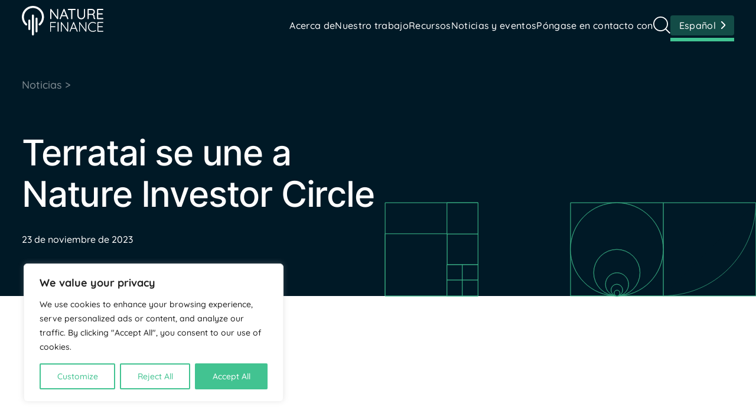

--- FILE ---
content_type: text/html; charset=UTF-8
request_url: https://www.naturefinance.net/es/planet-a-and-terratai-join-nature-investor-circle/
body_size: 30634
content:
<!doctype html>
<html translate="no" class="no-js" lang="es">
<head>
<meta http-equiv="Content-type" content="text/html; charset=UTF-8">
<script type="text/javascript">
/* <![CDATA[ */
var gform;gform||(document.addEventListener("gform_main_scripts_loaded",function(){gform.scriptsLoaded=!0}),document.addEventListener("gform/theme/scripts_loaded",function(){gform.themeScriptsLoaded=!0}),window.addEventListener("DOMContentLoaded",function(){gform.domLoaded=!0}),gform={domLoaded:!1,scriptsLoaded:!1,themeScriptsLoaded:!1,isFormEditor:()=>"function"==typeof InitializeEditor,callIfLoaded:function(o){return!(!gform.domLoaded||!gform.scriptsLoaded||!gform.themeScriptsLoaded&&!gform.isFormEditor()||(gform.isFormEditor()&&console.warn("The use of gform.initializeOnLoaded() is deprecated in the form editor context and will be removed in Gravity Forms 3.1."),o(),0))},initializeOnLoaded:function(o){gform.callIfLoaded(o)||(document.addEventListener("gform_main_scripts_loaded",()=>{gform.scriptsLoaded=!0,gform.callIfLoaded(o)}),document.addEventListener("gform/theme/scripts_loaded",()=>{gform.themeScriptsLoaded=!0,gform.callIfLoaded(o)}),window.addEventListener("DOMContentLoaded",()=>{gform.domLoaded=!0,gform.callIfLoaded(o)}))},hooks:{action:{},filter:{}},addAction:function(o,r,e,t){gform.addHook("action",o,r,e,t)},addFilter:function(o,r,e,t){gform.addHook("filter",o,r,e,t)},doAction:function(o){gform.doHook("action",o,arguments)},applyFilters:function(o){return gform.doHook("filter",o,arguments)},removeAction:function(o,r){gform.removeHook("action",o,r)},removeFilter:function(o,r,e){gform.removeHook("filter",o,r,e)},addHook:function(o,r,e,t,n){null==gform.hooks[o][r]&&(gform.hooks[o][r]=[]);var d=gform.hooks[o][r];null==n&&(n=r+"_"+d.length),gform.hooks[o][r].push({tag:n,callable:e,priority:t=null==t?10:t})},doHook:function(r,o,e){var t;if(e=Array.prototype.slice.call(e,1),null!=gform.hooks[r][o]&&((o=gform.hooks[r][o]).sort(function(o,r){return o.priority-r.priority}),o.forEach(function(o){"function"!=typeof(t=o.callable)&&(t=window[t]),"action"==r?t.apply(null,e):e[0]=t.apply(null,e)})),"filter"==r)return e[0]},removeHook:function(o,r,t,n){var e;null!=gform.hooks[o][r]&&(e=(e=gform.hooks[o][r]).filter(function(o,r,e){return!!(null!=n&&n!=o.tag||null!=t&&t!=o.priority)}),gform.hooks[o][r]=e)}});
/* ]]> */
</script>
<meta http-equiv="X-UA-Compatible" content="IE=9;IE=10;IE=Edge,chrome=1"/>
<title>Terratai se une a Nature Investor Circle - NatureFinance</title>
<link rel="apple-touch-icon" sizes="180x180" href="https://www.naturefinance.net/wp-content/themes/nature-finance/favicon/apple-touch-icon.png">
<link rel="icon" type="image/png" sizes="32x32" href="https://www.naturefinance.net/wp-content/themes/nature-finance/favicon/favicon-32x32.png">
<link rel="icon" type="image/png" sizes="16x16" href="https://www.naturefinance.net/wp-content/themes/nature-finance/favicon/favicon-16x16.png">
<link rel="manifest" href="https://www.naturefinance.net/wp-content/themes/nature-finance/favicon/site.webmanifest" crossorigin="use-credentials">
<link rel="mask-icon" href="https://www.naturefinance.net/wp-content/themes/nature-finance/favicon/safari-pinned-tab.svg" color="#001926">
<link rel="preconnect" href="https://fonts.googleapis.com">
<link rel="preconnect" href="https://fonts.gstatic.com" crossorigin>
<link href="https://fonts.googleapis.com/css2?family=Inter:wght@100;200;300;400;500;600;700;800;900&display=swap" rel="stylesheet">
<meta name="msapplication-TileColor" content="#ffffff">
<meta name="theme-color" content="#ffffff">
<meta name="viewport" content="width=device-width, initial-scale=1, maximum-scale=5"/>
<meta name='robots' content='index, follow, max-image-preview:large, max-snippet:-1, max-video-preview:-1' />
<!-- This site is optimized with the Yoast SEO plugin v26.6 - https://yoast.com/wordpress/plugins/seo/ -->
<meta name="description" content="Planet A y Terratai se unen a Nature Investor Circle, una creciente comunidad de inversores en fase inicial, líderes intelectuales y científicos que trabajan para catalizar inversiones positivas para la naturaleza. " />
<link rel="canonical" href="https://www.naturefinance.net/es/planet-a-and-terratai-join-nature-investor-circle/" />
<meta property="og:locale" content="es" />
<meta property="og:type" content="article" />
<meta property="og:title" content="Terratai se une a Nature Investor Circle - NatureFinance" />
<meta property="og:description" content="Planet A y Terratai se unen a Nature Investor Circle, una creciente comunidad de inversores en fase inicial, líderes intelectuales y científicos que trabajan para catalizar inversiones positivas para la naturaleza. " />
<meta property="og:url" content="https://www.naturefinance.net/es/planet-a-and-terratai-join-nature-investor-circle/" />
<meta property="og:site_name" content="NaturalezaFinanzas" />
<meta property="article:published_time" content="2023-11-23T08:00:00+00:00" />
<meta property="article:modified_time" content="2023-12-05T10:08:09+00:00" />
<meta property="og:image" content="https://www.naturefinance.net/wp-content/uploads/2023/11/AdobeStock_340510112-1.jpeg" />
<meta property="og:image:width" content="1080" />
<meta property="og:image:height" content="730" />
<meta property="og:image:type" content="image/jpeg" />
<meta name="author" content="admin" />
<meta name="twitter:card" content="resumen_imagen_grande" />
<meta name="twitter:label1" content="Written by" />
<meta name="twitter:data1" content="admin" />
<meta name="twitter:label2" content="Est. reading time" />
<meta name="twitter:data2" content="3 minutes" />
<script type="application/ld+json" class="yoast-schema-graph">{"@context":"https:\/\/schema.org","@graph":[{"@type":"WebPage","@id":"https:\/\/www.naturefinance.net\/planet-a-and-terratai-join-nature-investor-circle\/","url":"https:\/\/www.naturefinance.net\/planet-a-and-terratai-join-nature-investor-circle\/","name":"Terratai se une a Nature Investor Circle - NatureFinance","isPartOf":{"@id":"https:\/\/www.naturefinance.net\/#website"},"primaryImageOfPage":{"@id":"https:\/\/www.naturefinance.net\/planet-a-and-terratai-join-nature-investor-circle\/#primaryimage"},"image":{"@id":"https:\/\/www.naturefinance.net\/planet-a-and-terratai-join-nature-investor-circle\/#primaryimage"},"thumbnailUrl":"https:\/\/www.naturefinance.net\/wp-content\/uploads\/2023\/11\/AdobeStock_340510112-1.jpeg","datePublished":"2023-11-23T08:00:00+00:00","dateModified":"2023-12-05T10:08:09+00:00","author":{"@id":"https:\/\/www.naturefinance.net\/#\/schema\/person\/b921aeb7bc63497126c9724890906d66"},"description":"Planet A y Terratai se unen a Nature Investor Circle, una creciente comunidad de inversores en fase inicial, l\u00edderes intelectuales y cient\u00edficos que trabajan para catalizar inversiones positivas para la naturaleza.\u00a0","breadcrumb":{"@id":"https:\/\/www.naturefinance.net\/planet-a-and-terratai-join-nature-investor-circle\/#breadcrumb"},"inLanguage":"en-US","potentialAction":[{"@type":"ReadAction","target":["https:\/\/www.naturefinance.net\/planet-a-and-terratai-join-nature-investor-circle\/"]}]},{"@type":"ImageObject","inLanguage":"en-US","@id":"https:\/\/www.naturefinance.net\/planet-a-and-terratai-join-nature-investor-circle\/#primaryimage","url":"https:\/\/www.naturefinance.net\/wp-content\/uploads\/2023\/11\/AdobeStock_340510112-1.jpeg","contentUrl":"https:\/\/www.naturefinance.net\/wp-content\/uploads\/2023\/11\/AdobeStock_340510112-1.jpeg","width":1080,"height":730},{"@type":"BreadcrumbList","@id":"https:\/\/www.naturefinance.net\/planet-a-and-terratai-join-nature-investor-circle\/#breadcrumb","itemListElement":[{"@type":"ListItem","position":1,"name":"Inicio","item":"https:\/\/www.naturefinance.net\/"},{"@type":"ListItem","position":2,"name":"Noticias y eventos","item":"https:\/\/www.naturefinance.net\/news-and-events\/"},{"@type":"ListItem","position":3,"name":"Terratai se une a Nature Investor Circle"}]},{"@type":"WebSite","@id":"https:\/\/www.naturefinance.net\/#website","url":"https:\/\/www.naturefinance.net\/","name":"NaturalezaFinanzas","description":"Alinear las finanzas con la naturaleza, el clima y las personas","potentialAction":[{"@type":"SearchAction","target":{"@type":"EntryPoint","urlTemplate":"https:\/\/www.naturefinance.net\/?s={search_term_string}"},"query-input":{"@type":"PropertyValueSpecification","valueRequired":true,"valueName":"search_term_string"}}],"inLanguage":"en-US"},{"@type":"Person","@id":"https:\/\/www.naturefinance.net\/#\/schema\/person\/b921aeb7bc63497126c9724890906d66","name":"admin","sameAs":["https:\/\/www.naturefinance.net"],"url":"https:\/\/www.naturefinance.net\/author\/admin\/"}]}</script>
<!-- / Yoast SEO plugin. -->
<link rel='dns-prefetch' href='//ajax.googleapis.com' />
<link rel='dns-prefetch' href='//use.fontawesome.com' />
<link rel="alternate" title="oEmbed (JSON)" type="application/json+oembed" href="https://www.naturefinance.net/wp-json/oembed/1.0/embed?url=https%3A%2F%2Fwww.naturefinance.net%2Fplanet-a-and-terratai-join-nature-investor-circle%2F" />
<link rel="alternate" title="oEmbed (XML)" type="text/xml+oembed" href="https://www.naturefinance.net/wp-json/oembed/1.0/embed?url=https%3A%2F%2Fwww.naturefinance.net%2Fplanet-a-and-terratai-join-nature-investor-circle%2F&#038;format=xml" />
<style id='wp-img-auto-sizes-contain-inline-css' type='text/css'>
img:is([sizes=auto i],[sizes^="auto," i]){contain-intrinsic-size:3000px 1500px}
/*# sourceURL=wp-img-auto-sizes-contain-inline-css */
</style>
<link rel='stylesheet' id='wp-block-library-css' href='https://www.naturefinance.net/wp-includes/css/dist/block-library/style.min.css?ver=6.9' type='text/css' media='all' />
<style id='wp-block-list-inline-css' type='text/css'>
ol,ul{box-sizing:border-box}:root :where(.wp-block-list.has-background){padding:1.25em 2.375em}
/*# sourceURL=https://www.naturefinance.net/wp-includes/blocks/list/style.min.css */
</style>
<style id='wp-block-paragraph-inline-css' type='text/css'>
.is-small-text{font-size:.875em}.is-regular-text{font-size:1em}.is-large-text{font-size:2.25em}.is-larger-text{font-size:3em}.has-drop-cap:not(:focus):first-letter{float:left;font-size:8.4em;font-style:normal;font-weight:100;line-height:.68;margin:.05em .1em 0 0;text-transform:uppercase}body.rtl .has-drop-cap:not(:focus):first-letter{float:none;margin-left:.1em}p.has-drop-cap.has-background{overflow:hidden}:root :where(p.has-background){padding:1.25em 2.375em}:where(p.has-text-color:not(.has-link-color)) a{color:inherit}p.has-text-align-left[style*="writing-mode:vertical-lr"],p.has-text-align-right[style*="writing-mode:vertical-rl"]{rotate:180deg}
/*# sourceURL=https://www.naturefinance.net/wp-includes/blocks/paragraph/style.min.css */
</style>
<style id='global-styles-inline-css' type='text/css'>
:root{--wp--preset--aspect-ratio--square: 1;--wp--preset--aspect-ratio--4-3: 4/3;--wp--preset--aspect-ratio--3-4: 3/4;--wp--preset--aspect-ratio--3-2: 3/2;--wp--preset--aspect-ratio--2-3: 2/3;--wp--preset--aspect-ratio--16-9: 16/9;--wp--preset--aspect-ratio--9-16: 9/16;--wp--preset--color--black: #000000;--wp--preset--color--cyan-bluish-gray: #abb8c3;--wp--preset--color--white: #ffffff;--wp--preset--color--pale-pink: #f78da7;--wp--preset--color--vivid-red: #cf2e2e;--wp--preset--color--luminous-vivid-orange: #ff6900;--wp--preset--color--luminous-vivid-amber: #fcb900;--wp--preset--color--light-green-cyan: #7bdcb5;--wp--preset--color--vivid-green-cyan: #00d084;--wp--preset--color--pale-cyan-blue: #8ed1fc;--wp--preset--color--vivid-cyan-blue: #0693e3;--wp--preset--color--vivid-purple: #9b51e0;--wp--preset--gradient--vivid-cyan-blue-to-vivid-purple: linear-gradient(135deg,rgb(6,147,227) 0%,rgb(155,81,224) 100%);--wp--preset--gradient--light-green-cyan-to-vivid-green-cyan: linear-gradient(135deg,rgb(122,220,180) 0%,rgb(0,208,130) 100%);--wp--preset--gradient--luminous-vivid-amber-to-luminous-vivid-orange: linear-gradient(135deg,rgb(252,185,0) 0%,rgb(255,105,0) 100%);--wp--preset--gradient--luminous-vivid-orange-to-vivid-red: linear-gradient(135deg,rgb(255,105,0) 0%,rgb(207,46,46) 100%);--wp--preset--gradient--very-light-gray-to-cyan-bluish-gray: linear-gradient(135deg,rgb(238,238,238) 0%,rgb(169,184,195) 100%);--wp--preset--gradient--cool-to-warm-spectrum: linear-gradient(135deg,rgb(74,234,220) 0%,rgb(151,120,209) 20%,rgb(207,42,186) 40%,rgb(238,44,130) 60%,rgb(251,105,98) 80%,rgb(254,248,76) 100%);--wp--preset--gradient--blush-light-purple: linear-gradient(135deg,rgb(255,206,236) 0%,rgb(152,150,240) 100%);--wp--preset--gradient--blush-bordeaux: linear-gradient(135deg,rgb(254,205,165) 0%,rgb(254,45,45) 50%,rgb(107,0,62) 100%);--wp--preset--gradient--luminous-dusk: linear-gradient(135deg,rgb(255,203,112) 0%,rgb(199,81,192) 50%,rgb(65,88,208) 100%);--wp--preset--gradient--pale-ocean: linear-gradient(135deg,rgb(255,245,203) 0%,rgb(182,227,212) 50%,rgb(51,167,181) 100%);--wp--preset--gradient--electric-grass: linear-gradient(135deg,rgb(202,248,128) 0%,rgb(113,206,126) 100%);--wp--preset--gradient--midnight: linear-gradient(135deg,rgb(2,3,129) 0%,rgb(40,116,252) 100%);--wp--preset--font-size--small: 13px;--wp--preset--font-size--medium: 20px;--wp--preset--font-size--large: 36px;--wp--preset--font-size--x-large: 42px;--wp--preset--spacing--20: 0.44rem;--wp--preset--spacing--30: 0.67rem;--wp--preset--spacing--40: 1rem;--wp--preset--spacing--50: 1.5rem;--wp--preset--spacing--60: 2.25rem;--wp--preset--spacing--70: 3.38rem;--wp--preset--spacing--80: 5.06rem;--wp--preset--shadow--natural: 6px 6px 9px rgba(0, 0, 0, 0.2);--wp--preset--shadow--deep: 12px 12px 50px rgba(0, 0, 0, 0.4);--wp--preset--shadow--sharp: 6px 6px 0px rgba(0, 0, 0, 0.2);--wp--preset--shadow--outlined: 6px 6px 0px -3px rgb(255, 255, 255), 6px 6px rgb(0, 0, 0);--wp--preset--shadow--crisp: 6px 6px 0px rgb(0, 0, 0);}:where(.is-layout-flex){gap: 0.5em;}:where(.is-layout-grid){gap: 0.5em;}body .is-layout-flex{display: flex;}.is-layout-flex{flex-wrap: wrap;align-items: center;}.is-layout-flex > :is(*, div){margin: 0;}body .is-layout-grid{display: grid;}.is-layout-grid > :is(*, div){margin: 0;}:where(.wp-block-columns.is-layout-flex){gap: 2em;}:where(.wp-block-columns.is-layout-grid){gap: 2em;}:where(.wp-block-post-template.is-layout-flex){gap: 1.25em;}:where(.wp-block-post-template.is-layout-grid){gap: 1.25em;}.has-black-color{color: var(--wp--preset--color--black) !important;}.has-cyan-bluish-gray-color{color: var(--wp--preset--color--cyan-bluish-gray) !important;}.has-white-color{color: var(--wp--preset--color--white) !important;}.has-pale-pink-color{color: var(--wp--preset--color--pale-pink) !important;}.has-vivid-red-color{color: var(--wp--preset--color--vivid-red) !important;}.has-luminous-vivid-orange-color{color: var(--wp--preset--color--luminous-vivid-orange) !important;}.has-luminous-vivid-amber-color{color: var(--wp--preset--color--luminous-vivid-amber) !important;}.has-light-green-cyan-color{color: var(--wp--preset--color--light-green-cyan) !important;}.has-vivid-green-cyan-color{color: var(--wp--preset--color--vivid-green-cyan) !important;}.has-pale-cyan-blue-color{color: var(--wp--preset--color--pale-cyan-blue) !important;}.has-vivid-cyan-blue-color{color: var(--wp--preset--color--vivid-cyan-blue) !important;}.has-vivid-purple-color{color: var(--wp--preset--color--vivid-purple) !important;}.has-black-background-color{background-color: var(--wp--preset--color--black) !important;}.has-cyan-bluish-gray-background-color{background-color: var(--wp--preset--color--cyan-bluish-gray) !important;}.has-white-background-color{background-color: var(--wp--preset--color--white) !important;}.has-pale-pink-background-color{background-color: var(--wp--preset--color--pale-pink) !important;}.has-vivid-red-background-color{background-color: var(--wp--preset--color--vivid-red) !important;}.has-luminous-vivid-orange-background-color{background-color: var(--wp--preset--color--luminous-vivid-orange) !important;}.has-luminous-vivid-amber-background-color{background-color: var(--wp--preset--color--luminous-vivid-amber) !important;}.has-light-green-cyan-background-color{background-color: var(--wp--preset--color--light-green-cyan) !important;}.has-vivid-green-cyan-background-color{background-color: var(--wp--preset--color--vivid-green-cyan) !important;}.has-pale-cyan-blue-background-color{background-color: var(--wp--preset--color--pale-cyan-blue) !important;}.has-vivid-cyan-blue-background-color{background-color: var(--wp--preset--color--vivid-cyan-blue) !important;}.has-vivid-purple-background-color{background-color: var(--wp--preset--color--vivid-purple) !important;}.has-black-border-color{border-color: var(--wp--preset--color--black) !important;}.has-cyan-bluish-gray-border-color{border-color: var(--wp--preset--color--cyan-bluish-gray) !important;}.has-white-border-color{border-color: var(--wp--preset--color--white) !important;}.has-pale-pink-border-color{border-color: var(--wp--preset--color--pale-pink) !important;}.has-vivid-red-border-color{border-color: var(--wp--preset--color--vivid-red) !important;}.has-luminous-vivid-orange-border-color{border-color: var(--wp--preset--color--luminous-vivid-orange) !important;}.has-luminous-vivid-amber-border-color{border-color: var(--wp--preset--color--luminous-vivid-amber) !important;}.has-light-green-cyan-border-color{border-color: var(--wp--preset--color--light-green-cyan) !important;}.has-vivid-green-cyan-border-color{border-color: var(--wp--preset--color--vivid-green-cyan) !important;}.has-pale-cyan-blue-border-color{border-color: var(--wp--preset--color--pale-cyan-blue) !important;}.has-vivid-cyan-blue-border-color{border-color: var(--wp--preset--color--vivid-cyan-blue) !important;}.has-vivid-purple-border-color{border-color: var(--wp--preset--color--vivid-purple) !important;}.has-vivid-cyan-blue-to-vivid-purple-gradient-background{background: var(--wp--preset--gradient--vivid-cyan-blue-to-vivid-purple) !important;}.has-light-green-cyan-to-vivid-green-cyan-gradient-background{background: var(--wp--preset--gradient--light-green-cyan-to-vivid-green-cyan) !important;}.has-luminous-vivid-amber-to-luminous-vivid-orange-gradient-background{background: var(--wp--preset--gradient--luminous-vivid-amber-to-luminous-vivid-orange) !important;}.has-luminous-vivid-orange-to-vivid-red-gradient-background{background: var(--wp--preset--gradient--luminous-vivid-orange-to-vivid-red) !important;}.has-very-light-gray-to-cyan-bluish-gray-gradient-background{background: var(--wp--preset--gradient--very-light-gray-to-cyan-bluish-gray) !important;}.has-cool-to-warm-spectrum-gradient-background{background: var(--wp--preset--gradient--cool-to-warm-spectrum) !important;}.has-blush-light-purple-gradient-background{background: var(--wp--preset--gradient--blush-light-purple) !important;}.has-blush-bordeaux-gradient-background{background: var(--wp--preset--gradient--blush-bordeaux) !important;}.has-luminous-dusk-gradient-background{background: var(--wp--preset--gradient--luminous-dusk) !important;}.has-pale-ocean-gradient-background{background: var(--wp--preset--gradient--pale-ocean) !important;}.has-electric-grass-gradient-background{background: var(--wp--preset--gradient--electric-grass) !important;}.has-midnight-gradient-background{background: var(--wp--preset--gradient--midnight) !important;}.has-small-font-size{font-size: var(--wp--preset--font-size--small) !important;}.has-medium-font-size{font-size: var(--wp--preset--font-size--medium) !important;}.has-large-font-size{font-size: var(--wp--preset--font-size--large) !important;}.has-x-large-font-size{font-size: var(--wp--preset--font-size--x-large) !important;}
/*# sourceURL=global-styles-inline-css */
</style>
<style id='classic-theme-styles-inline-css' type='text/css'>
/*! This file is auto-generated */
.wp-block-button__link{color:#fff;background-color:#32373c;border-radius:9999px;box-shadow:none;text-decoration:none;padding:calc(.667em + 2px) calc(1.333em + 2px);font-size:1.125em}.wp-block-file__button{background:#32373c;color:#fff;text-decoration:none}
/*# sourceURL=/wp-includes/css/classic-themes.min.css */
</style>
<style id='font-awesome-svg-styles-default-inline-css' type='text/css'>
.svg-inline--fa {
display: inline-block;
height: 1em;
overflow: visible;
vertical-align: -.125em;
}
/*# sourceURL=font-awesome-svg-styles-default-inline-css */
</style>
<link rel='stylesheet' id='font-awesome-svg-styles-css' href='https://www.naturefinance.net/wp-content/uploads/font-awesome/v6.4.2/css/svg-with-js.css' type='text/css' media='all' />
<style id='font-awesome-svg-styles-inline-css' type='text/css'>
.wp-block-font-awesome-icon svg::before,
.wp-rich-text-font-awesome-icon svg::before {content: unset;}
/*# sourceURL=font-awesome-svg-styles-inline-css */
</style>
<link rel='stylesheet' id='mc4wp-form-themes-css' href='https://www.naturefinance.net/wp-content/plugins/mailchimp-for-wp/assets/css/form-themes.css?ver=4.10.9' type='text/css' media='all' />
<link rel='stylesheet' id='weglot-css-css' href='https://www.naturefinance.net/wp-content/plugins/weglot/dist/css/front-css.css?ver=5.2' type='text/css' media='all' />
<link rel='stylesheet' id='new-flag-css-css' href='https://www.naturefinance.net/wp-content/plugins/weglot/dist/css/new-flags.css?ver=5.2' type='text/css' media='all' />
<style id='custom-flag-handle-inline-css' type='text/css'>
.weglot-flags.flag-0.wg-a0>a:before,.weglot-flags.flag-0.wg-a0>span:before {background-image: url(https://cdn.weglot.com/flags/rectangle_mat/br.svg); }.weglot-flags.flag-1.wg-a0>a:before,.weglot-flags.flag-1.wg-a0>span:before {background-image: url(https://cdn.weglot.com/flags/shiny/br.svg); }.weglot-flags.flag-2.wg-a0>a:before,.weglot-flags.flag-2.wg-a0>span:before {background-image: url(https://cdn.weglot.com/flags/square/br.svg); }.weglot-flags.flag-3.wg-a0>a:before,.weglot-flags.flag-3.wg-a0>span:before {background-image: url(https://cdn.weglot.com/flags/circle/br.svg); }
/*# sourceURL=custom-flag-handle-inline-css */
</style>
<link rel='stylesheet' id='style-css' href='https://www.naturefinance.net/wp-content/themes/nature-finance/dist/css/style.css?ver=1.0.0' type='text/css' media='all' />
<link rel='stylesheet' id='font-awesome-official-css' href='https://use.fontawesome.com/releases/v6.4.2/css/all.css' type='text/css' media='all' integrity="sha384-blOohCVdhjmtROpu8+CfTnUWham9nkX7P7OZQMst+RUnhtoY/9qemFAkIKOYxDI3" crossorigin="anonymous" />
<link rel='stylesheet' id='font-awesome-official-v4shim-css' href='https://use.fontawesome.com/releases/v6.4.2/css/v4-shims.css' type='text/css' media='all' integrity="sha384-IqMDcR2qh8kGcGdRrxwop5R2GiUY5h8aDR/LhYxPYiXh3sAAGGDkFvFqWgFvTsTd" crossorigin="anonymous" />
<script type="text/javascript" id="cookie-law-info-js-extra">
/* <![CDATA[ */
var _ckyConfig = {"_ipData":[],"_assetsURL":"https://www.naturefinance.net/wp-content/plugins/cookie-law-info/lite/frontend/images/","_publicURL":"https://www.naturefinance.net","_expiry":"365","_categories":[{"name":"Necessary","slug":"necessary","isNecessary":true,"ccpaDoNotSell":true,"cookies":[],"active":true,"defaultConsent":{"gdpr":true,"ccpa":true}},{"name":"Functional","slug":"functional","isNecessary":false,"ccpaDoNotSell":true,"cookies":[],"active":true,"defaultConsent":{"gdpr":false,"ccpa":false}},{"name":"Analytics","slug":"analytics","isNecessary":false,"ccpaDoNotSell":true,"cookies":[],"active":true,"defaultConsent":{"gdpr":false,"ccpa":false}},{"name":"Performance","slug":"performance","isNecessary":false,"ccpaDoNotSell":true,"cookies":[],"active":true,"defaultConsent":{"gdpr":false,"ccpa":false}},{"name":"Advertisement","slug":"advertisement","isNecessary":false,"ccpaDoNotSell":true,"cookies":[],"active":true,"defaultConsent":{"gdpr":false,"ccpa":false}}],"_activeLaw":"gdpr","_rootDomain":"","_block":"1","_showBanner":"1","_bannerConfig":{"settings":{"type":"box","preferenceCenterType":"popup","position":"bottom-left","applicableLaw":"gdpr"},"behaviours":{"reloadBannerOnAccept":false,"loadAnalyticsByDefault":false,"animations":{"onLoad":"animate","onHide":"sticky"}},"config":{"revisitConsent":{"status":true,"tag":"revisit-consent","position":"bottom-left","meta":{"url":"#"},"styles":{"background-color":"#0056A7"},"elements":{"title":{"type":"text","tag":"revisit-consent-title","status":true,"styles":{"color":"#0056a7"}}}},"preferenceCenter":{"toggle":{"status":true,"tag":"detail-category-toggle","type":"toggle","states":{"active":{"styles":{"background-color":"#1863DC"}},"inactive":{"styles":{"background-color":"#D0D5D2"}}}}},"categoryPreview":{"status":false,"toggle":{"status":true,"tag":"detail-category-preview-toggle","type":"toggle","states":{"active":{"styles":{"background-color":"#1863DC"}},"inactive":{"styles":{"background-color":"#D0D5D2"}}}}},"videoPlaceholder":{"status":true,"styles":{"background-color":"#000000","border-color":"#000000","color":"#ffffff"}},"readMore":{"status":false,"tag":"readmore-button","type":"link","meta":{"noFollow":true,"newTab":true},"styles":{"color":"#42C391","background-color":"transparent","border-color":"transparent"}},"showMore":{"status":true,"tag":"show-desc-button","type":"button","styles":{"color":"#1863DC"}},"showLess":{"status":true,"tag":"hide-desc-button","type":"button","styles":{"color":"#1863DC"}},"alwaysActive":{"status":true,"tag":"always-active","styles":{"color":"#008000"}},"manualLinks":{"status":true,"tag":"manual-links","type":"link","styles":{"color":"#1863DC"}},"auditTable":{"status":true},"optOption":{"status":true,"toggle":{"status":true,"tag":"optout-option-toggle","type":"toggle","states":{"active":{"styles":{"background-color":"#1863dc"}},"inactive":{"styles":{"background-color":"#FFFFFF"}}}}}}},"_version":"3.3.8","_logConsent":"1","_tags":[{"tag":"accept-button","styles":{"color":"#FFFFFF","background-color":"#42C391","border-color":"#42C391"}},{"tag":"reject-button","styles":{"color":"#42C391","background-color":"transparent","border-color":"#42C391"}},{"tag":"settings-button","styles":{"color":"#42C391","background-color":"transparent","border-color":"#42C391"}},{"tag":"readmore-button","styles":{"color":"#42C391","background-color":"transparent","border-color":"transparent"}},{"tag":"donotsell-button","styles":{"color":"#1863DC","background-color":"transparent","border-color":"transparent"}},{"tag":"show-desc-button","styles":{"color":"#1863DC"}},{"tag":"hide-desc-button","styles":{"color":"#1863DC"}},{"tag":"cky-always-active","styles":[]},{"tag":"cky-link","styles":[]},{"tag":"accept-button","styles":{"color":"#FFFFFF","background-color":"#42C391","border-color":"#42C391"}},{"tag":"revisit-consent","styles":{"background-color":"#0056A7"}}],"_shortCodes":[{"key":"cky_readmore","content":"\u003Ca href=\"#\" class=\"cky-policy\" aria-label=\"Cookie Policy\" target=\"_blank\" rel=\"noopener\" data-cky-tag=\"readmore-button\"\u003ECookie Policy\u003C/a\u003E","tag":"readmore-button","status":false,"attributes":{"rel":"nofollow","target":"_blank"}},{"key":"cky_show_desc","content":"\u003Cbutton class=\"cky-show-desc-btn\" data-cky-tag=\"show-desc-button\" aria-label=\"Show more\"\u003EShow more\u003C/button\u003E","tag":"show-desc-button","status":true,"attributes":[]},{"key":"cky_hide_desc","content":"\u003Cbutton class=\"cky-show-desc-btn\" data-cky-tag=\"hide-desc-button\" aria-label=\"Show less\"\u003EShow less\u003C/button\u003E","tag":"hide-desc-button","status":true,"attributes":[]},{"key":"cky_optout_show_desc","content":"[cky_optout_show_desc]","tag":"optout-show-desc-button","status":true,"attributes":[]},{"key":"cky_optout_hide_desc","content":"[cky_optout_hide_desc]","tag":"optout-hide-desc-button","status":true,"attributes":[]},{"key":"cky_category_toggle_label","content":"[cky_{{status}}_category_label] [cky_preference_{{category_slug}}_title]","tag":"","status":true,"attributes":[]},{"key":"cky_enable_category_label","content":"Enable","tag":"","status":true,"attributes":[]},{"key":"cky_disable_category_label","content":"Disable","tag":"","status":true,"attributes":[]},{"key":"cky_video_placeholder","content":"\u003Cdiv class=\"video-placeholder-normal\" data-cky-tag=\"video-placeholder\" id=\"[UNIQUEID]\"\u003E\u003Cp class=\"video-placeholder-text-normal\" data-cky-tag=\"placeholder-title\"\u003EPlease accept cookies to access this content\u003C/p\u003E\u003C/div\u003E","tag":"","status":true,"attributes":[]},{"key":"cky_enable_optout_label","content":"Enable","tag":"","status":true,"attributes":[]},{"key":"cky_disable_optout_label","content":"Disable","tag":"","status":true,"attributes":[]},{"key":"cky_optout_toggle_label","content":"[cky_{{status}}_optout_label] [cky_optout_option_title]","tag":"","status":true,"attributes":[]},{"key":"cky_optout_option_title","content":"Do Not Sell or Share My Personal Information","tag":"","status":true,"attributes":[]},{"key":"cky_optout_close_label","content":"Close","tag":"","status":true,"attributes":[]},{"key":"cky_preference_close_label","content":"Close","tag":"","status":true,"attributes":[]}],"_rtl":"","_language":"en","_providersToBlock":[]};
var _ckyStyles = {"css":".cky-overlay{background: #000000; opacity: 0.4; position: fixed; top: 0; left: 0; width: 100%; height: 100%; z-index: 99999999;}.cky-hide{display: none;}.cky-btn-revisit-wrapper{display: flex; align-items: center; justify-content: center; background: #0056a7; width: 45px; height: 45px; border-radius: 50%; position: fixed; z-index: 999999; cursor: pointer;}.cky-revisit-bottom-left{bottom: 15px; left: 15px;}.cky-revisit-bottom-right{bottom: 15px; right: 15px;}.cky-btn-revisit-wrapper .cky-btn-revisit{display: flex; align-items: center; justify-content: center; background: none; border: none; cursor: pointer; position: relative; margin: 0; padding: 0;}.cky-btn-revisit-wrapper .cky-btn-revisit img{max-width: fit-content; margin: 0; height: 30px; width: 30px;}.cky-revisit-bottom-left:hover::before{content: attr(data-tooltip); position: absolute; background: #4e4b66; color: #ffffff; left: calc(100% + 7px); font-size: 12px; line-height: 16px; width: max-content; padding: 4px 8px; border-radius: 4px;}.cky-revisit-bottom-left:hover::after{position: absolute; content: \"\"; border: 5px solid transparent; left: calc(100% + 2px); border-left-width: 0; border-right-color: #4e4b66;}.cky-revisit-bottom-right:hover::before{content: attr(data-tooltip); position: absolute; background: #4e4b66; color: #ffffff; right: calc(100% + 7px); font-size: 12px; line-height: 16px; width: max-content; padding: 4px 8px; border-radius: 4px;}.cky-revisit-bottom-right:hover::after{position: absolute; content: \"\"; border: 5px solid transparent; right: calc(100% + 2px); border-right-width: 0; border-left-color: #4e4b66;}.cky-revisit-hide{display: none;}.cky-consent-container{position: fixed; width: 440px; box-sizing: border-box; z-index: 9999999; border-radius: 6px;}.cky-consent-container .cky-consent-bar{background: #ffffff; border: 1px solid; padding: 20px 26px; box-shadow: 0 -1px 10px 0 #acabab4d; border-radius: 6px;}.cky-box-bottom-left{bottom: 40px; left: 40px;}.cky-box-bottom-right{bottom: 40px; right: 40px;}.cky-box-top-left{top: 40px; left: 40px;}.cky-box-top-right{top: 40px; right: 40px;}.cky-custom-brand-logo-wrapper .cky-custom-brand-logo{width: 100px; height: auto; margin: 0 0 12px 0;}.cky-notice .cky-title{color: #212121; font-weight: 700; font-size: 18px; line-height: 24px; margin: 0 0 12px 0;}.cky-notice-des *,.cky-preference-content-wrapper *,.cky-accordion-header-des *,.cky-gpc-wrapper .cky-gpc-desc *{font-size: 14px;}.cky-notice-des{color: #212121; font-size: 14px; line-height: 24px; font-weight: 400;}.cky-notice-des img{height: 25px; width: 25px;}.cky-consent-bar .cky-notice-des p,.cky-gpc-wrapper .cky-gpc-desc p,.cky-preference-body-wrapper .cky-preference-content-wrapper p,.cky-accordion-header-wrapper .cky-accordion-header-des p,.cky-cookie-des-table li div:last-child p{color: inherit; margin-top: 0; overflow-wrap: break-word;}.cky-notice-des P:last-child,.cky-preference-content-wrapper p:last-child,.cky-cookie-des-table li div:last-child p:last-child,.cky-gpc-wrapper .cky-gpc-desc p:last-child{margin-bottom: 0;}.cky-notice-des a.cky-policy,.cky-notice-des button.cky-policy{font-size: 14px; color: #1863dc; white-space: nowrap; cursor: pointer; background: transparent; border: 1px solid; text-decoration: underline;}.cky-notice-des button.cky-policy{padding: 0;}.cky-notice-des a.cky-policy:focus-visible,.cky-notice-des button.cky-policy:focus-visible,.cky-preference-content-wrapper .cky-show-desc-btn:focus-visible,.cky-accordion-header .cky-accordion-btn:focus-visible,.cky-preference-header .cky-btn-close:focus-visible,.cky-switch input[type=\"checkbox\"]:focus-visible,.cky-footer-wrapper a:focus-visible,.cky-btn:focus-visible{outline: 2px solid #1863dc; outline-offset: 2px;}.cky-btn:focus:not(:focus-visible),.cky-accordion-header .cky-accordion-btn:focus:not(:focus-visible),.cky-preference-content-wrapper .cky-show-desc-btn:focus:not(:focus-visible),.cky-btn-revisit-wrapper .cky-btn-revisit:focus:not(:focus-visible),.cky-preference-header .cky-btn-close:focus:not(:focus-visible),.cky-consent-bar .cky-banner-btn-close:focus:not(:focus-visible){outline: 0;}button.cky-show-desc-btn:not(:hover):not(:active){color: #1863dc; background: transparent;}button.cky-accordion-btn:not(:hover):not(:active),button.cky-banner-btn-close:not(:hover):not(:active),button.cky-btn-revisit:not(:hover):not(:active),button.cky-btn-close:not(:hover):not(:active){background: transparent;}.cky-consent-bar button:hover,.cky-modal.cky-modal-open button:hover,.cky-consent-bar button:focus,.cky-modal.cky-modal-open button:focus{text-decoration: none;}.cky-notice-btn-wrapper{display: flex; justify-content: flex-start; align-items: center; flex-wrap: wrap; margin-top: 16px;}.cky-notice-btn-wrapper .cky-btn{text-shadow: none; box-shadow: none;}.cky-btn{flex: auto; max-width: 100%; font-size: 14px; font-family: inherit; line-height: 24px; padding: 8px; font-weight: 500; margin: 0 8px 0 0; border-radius: 2px; cursor: pointer; text-align: center; text-transform: none; min-height: 0;}.cky-btn:hover{opacity: 0.8;}.cky-btn-customize{color: #1863dc; background: transparent; border: 2px solid #1863dc;}.cky-btn-reject{color: #1863dc; background: transparent; border: 2px solid #1863dc;}.cky-btn-accept{background: #1863dc; color: #ffffff; border: 2px solid #1863dc;}.cky-btn:last-child{margin-right: 0;}@media (max-width: 576px){.cky-box-bottom-left{bottom: 0; left: 0;}.cky-box-bottom-right{bottom: 0; right: 0;}.cky-box-top-left{top: 0; left: 0;}.cky-box-top-right{top: 0; right: 0;}}@media (max-width: 440px){.cky-box-bottom-left, .cky-box-bottom-right, .cky-box-top-left, .cky-box-top-right{width: 100%; max-width: 100%;}.cky-consent-container .cky-consent-bar{padding: 20px 0;}.cky-custom-brand-logo-wrapper, .cky-notice .cky-title, .cky-notice-des, .cky-notice-btn-wrapper{padding: 0 24px;}.cky-notice-des{max-height: 40vh; overflow-y: scroll;}.cky-notice-btn-wrapper{flex-direction: column; margin-top: 0;}.cky-btn{width: 100%; margin: 10px 0 0 0;}.cky-notice-btn-wrapper .cky-btn-customize{order: 2;}.cky-notice-btn-wrapper .cky-btn-reject{order: 3;}.cky-notice-btn-wrapper .cky-btn-accept{order: 1; margin-top: 16px;}}@media (max-width: 352px){.cky-notice .cky-title{font-size: 16px;}.cky-notice-des *{font-size: 12px;}.cky-notice-des, .cky-btn{font-size: 12px;}}.cky-modal.cky-modal-open{display: flex; visibility: visible; -webkit-transform: translate(-50%, -50%); -moz-transform: translate(-50%, -50%); -ms-transform: translate(-50%, -50%); -o-transform: translate(-50%, -50%); transform: translate(-50%, -50%); top: 50%; left: 50%; transition: all 1s ease;}.cky-modal{box-shadow: 0 32px 68px rgba(0, 0, 0, 0.3); margin: 0 auto; position: fixed; max-width: 100%; background: #ffffff; top: 50%; box-sizing: border-box; border-radius: 6px; z-index: 999999999; color: #212121; -webkit-transform: translate(-50%, 100%); -moz-transform: translate(-50%, 100%); -ms-transform: translate(-50%, 100%); -o-transform: translate(-50%, 100%); transform: translate(-50%, 100%); visibility: hidden; transition: all 0s ease;}.cky-preference-center{max-height: 79vh; overflow: hidden; width: 845px; overflow: hidden; flex: 1 1 0; display: flex; flex-direction: column; border-radius: 6px;}.cky-preference-header{display: flex; align-items: center; justify-content: space-between; padding: 22px 24px; border-bottom: 1px solid;}.cky-preference-header .cky-preference-title{font-size: 18px; font-weight: 700; line-height: 24px;}.cky-preference-header .cky-btn-close{margin: 0; cursor: pointer; vertical-align: middle; padding: 0; background: none; border: none; width: auto; height: auto; min-height: 0; line-height: 0; text-shadow: none; box-shadow: none;}.cky-preference-header .cky-btn-close img{margin: 0; height: 10px; width: 10px;}.cky-preference-body-wrapper{padding: 0 24px; flex: 1; overflow: auto; box-sizing: border-box;}.cky-preference-content-wrapper,.cky-gpc-wrapper .cky-gpc-desc{font-size: 14px; line-height: 24px; font-weight: 400; padding: 12px 0;}.cky-preference-content-wrapper{border-bottom: 1px solid;}.cky-preference-content-wrapper img{height: 25px; width: 25px;}.cky-preference-content-wrapper .cky-show-desc-btn{font-size: 14px; font-family: inherit; color: #1863dc; text-decoration: none; line-height: 24px; padding: 0; margin: 0; white-space: nowrap; cursor: pointer; background: transparent; border-color: transparent; text-transform: none; min-height: 0; text-shadow: none; box-shadow: none;}.cky-accordion-wrapper{margin-bottom: 10px;}.cky-accordion{border-bottom: 1px solid;}.cky-accordion:last-child{border-bottom: none;}.cky-accordion .cky-accordion-item{display: flex; margin-top: 10px;}.cky-accordion .cky-accordion-body{display: none;}.cky-accordion.cky-accordion-active .cky-accordion-body{display: block; padding: 0 22px; margin-bottom: 16px;}.cky-accordion-header-wrapper{cursor: pointer; width: 100%;}.cky-accordion-item .cky-accordion-header{display: flex; justify-content: space-between; align-items: center;}.cky-accordion-header .cky-accordion-btn{font-size: 16px; font-family: inherit; color: #212121; line-height: 24px; background: none; border: none; font-weight: 700; padding: 0; margin: 0; cursor: pointer; text-transform: none; min-height: 0; text-shadow: none; box-shadow: none;}.cky-accordion-header .cky-always-active{color: #008000; font-weight: 600; line-height: 24px; font-size: 14px;}.cky-accordion-header-des{font-size: 14px; line-height: 24px; margin: 10px 0 16px 0;}.cky-accordion-chevron{margin-right: 22px; position: relative; cursor: pointer;}.cky-accordion-chevron-hide{display: none;}.cky-accordion .cky-accordion-chevron i::before{content: \"\"; position: absolute; border-right: 1.4px solid; border-bottom: 1.4px solid; border-color: inherit; height: 6px; width: 6px; -webkit-transform: rotate(-45deg); -moz-transform: rotate(-45deg); -ms-transform: rotate(-45deg); -o-transform: rotate(-45deg); transform: rotate(-45deg); transition: all 0.2s ease-in-out; top: 8px;}.cky-accordion.cky-accordion-active .cky-accordion-chevron i::before{-webkit-transform: rotate(45deg); -moz-transform: rotate(45deg); -ms-transform: rotate(45deg); -o-transform: rotate(45deg); transform: rotate(45deg);}.cky-audit-table{background: #f4f4f4; border-radius: 6px;}.cky-audit-table .cky-empty-cookies-text{color: inherit; font-size: 12px; line-height: 24px; margin: 0; padding: 10px;}.cky-audit-table .cky-cookie-des-table{font-size: 12px; line-height: 24px; font-weight: normal; padding: 15px 10px; border-bottom: 1px solid; border-bottom-color: inherit; margin: 0;}.cky-audit-table .cky-cookie-des-table:last-child{border-bottom: none;}.cky-audit-table .cky-cookie-des-table li{list-style-type: none; display: flex; padding: 3px 0;}.cky-audit-table .cky-cookie-des-table li:first-child{padding-top: 0;}.cky-cookie-des-table li div:first-child{width: 100px; font-weight: 600; word-break: break-word; word-wrap: break-word;}.cky-cookie-des-table li div:last-child{flex: 1; word-break: break-word; word-wrap: break-word; margin-left: 8px;}.cky-footer-shadow{display: block; width: 100%; height: 40px; background: linear-gradient(180deg, rgba(255, 255, 255, 0) 0%, #ffffff 100%); position: absolute; bottom: calc(100% - 1px);}.cky-footer-wrapper{position: relative;}.cky-prefrence-btn-wrapper{display: flex; flex-wrap: wrap; align-items: center; justify-content: center; padding: 22px 24px; border-top: 1px solid;}.cky-prefrence-btn-wrapper .cky-btn{flex: auto; max-width: 100%; text-shadow: none; box-shadow: none;}.cky-btn-preferences{color: #1863dc; background: transparent; border: 2px solid #1863dc;}.cky-preference-header,.cky-preference-body-wrapper,.cky-preference-content-wrapper,.cky-accordion-wrapper,.cky-accordion,.cky-accordion-wrapper,.cky-footer-wrapper,.cky-prefrence-btn-wrapper{border-color: inherit;}@media (max-width: 845px){.cky-modal{max-width: calc(100% - 16px);}}@media (max-width: 576px){.cky-modal{max-width: 100%;}.cky-preference-center{max-height: 100vh;}.cky-prefrence-btn-wrapper{flex-direction: column;}.cky-accordion.cky-accordion-active .cky-accordion-body{padding-right: 0;}.cky-prefrence-btn-wrapper .cky-btn{width: 100%; margin: 10px 0 0 0;}.cky-prefrence-btn-wrapper .cky-btn-reject{order: 3;}.cky-prefrence-btn-wrapper .cky-btn-accept{order: 1; margin-top: 0;}.cky-prefrence-btn-wrapper .cky-btn-preferences{order: 2;}}@media (max-width: 425px){.cky-accordion-chevron{margin-right: 15px;}.cky-notice-btn-wrapper{margin-top: 0;}.cky-accordion.cky-accordion-active .cky-accordion-body{padding: 0 15px;}}@media (max-width: 352px){.cky-preference-header .cky-preference-title{font-size: 16px;}.cky-preference-header{padding: 16px 24px;}.cky-preference-content-wrapper *, .cky-accordion-header-des *{font-size: 12px;}.cky-preference-content-wrapper, .cky-preference-content-wrapper .cky-show-more, .cky-accordion-header .cky-always-active, .cky-accordion-header-des, .cky-preference-content-wrapper .cky-show-desc-btn, .cky-notice-des a.cky-policy{font-size: 12px;}.cky-accordion-header .cky-accordion-btn{font-size: 14px;}}.cky-switch{display: flex;}.cky-switch input[type=\"checkbox\"]{position: relative; width: 44px; height: 24px; margin: 0; background: #d0d5d2; -webkit-appearance: none; border-radius: 50px; cursor: pointer; outline: 0; border: none; top: 0;}.cky-switch input[type=\"checkbox\"]:checked{background: #1863dc;}.cky-switch input[type=\"checkbox\"]:before{position: absolute; content: \"\"; height: 20px; width: 20px; left: 2px; bottom: 2px; border-radius: 50%; background-color: white; -webkit-transition: 0.4s; transition: 0.4s; margin: 0;}.cky-switch input[type=\"checkbox\"]:after{display: none;}.cky-switch input[type=\"checkbox\"]:checked:before{-webkit-transform: translateX(20px); -ms-transform: translateX(20px); transform: translateX(20px);}@media (max-width: 425px){.cky-switch input[type=\"checkbox\"]{width: 38px; height: 21px;}.cky-switch input[type=\"checkbox\"]:before{height: 17px; width: 17px;}.cky-switch input[type=\"checkbox\"]:checked:before{-webkit-transform: translateX(17px); -ms-transform: translateX(17px); transform: translateX(17px);}}.cky-consent-bar .cky-banner-btn-close{position: absolute; right: 9px; top: 5px; background: none; border: none; cursor: pointer; padding: 0; margin: 0; min-height: 0; line-height: 0; height: auto; width: auto; text-shadow: none; box-shadow: none;}.cky-consent-bar .cky-banner-btn-close img{height: 9px; width: 9px; margin: 0;}.cky-notice-group{font-size: 14px; line-height: 24px; font-weight: 400; color: #212121;}.cky-notice-btn-wrapper .cky-btn-do-not-sell{font-size: 14px; line-height: 24px; padding: 6px 0; margin: 0; font-weight: 500; background: none; border-radius: 2px; border: none; cursor: pointer; text-align: left; color: #1863dc; background: transparent; border-color: transparent; box-shadow: none; text-shadow: none;}.cky-consent-bar .cky-banner-btn-close:focus-visible,.cky-notice-btn-wrapper .cky-btn-do-not-sell:focus-visible,.cky-opt-out-btn-wrapper .cky-btn:focus-visible,.cky-opt-out-checkbox-wrapper input[type=\"checkbox\"].cky-opt-out-checkbox:focus-visible{outline: 2px solid #1863dc; outline-offset: 2px;}@media (max-width: 440px){.cky-consent-container{width: 100%;}}@media (max-width: 352px){.cky-notice-des a.cky-policy, .cky-notice-btn-wrapper .cky-btn-do-not-sell{font-size: 12px;}}.cky-opt-out-wrapper{padding: 12px 0;}.cky-opt-out-wrapper .cky-opt-out-checkbox-wrapper{display: flex; align-items: center;}.cky-opt-out-checkbox-wrapper .cky-opt-out-checkbox-label{font-size: 16px; font-weight: 700; line-height: 24px; margin: 0 0 0 12px; cursor: pointer;}.cky-opt-out-checkbox-wrapper input[type=\"checkbox\"].cky-opt-out-checkbox{background-color: #ffffff; border: 1px solid black; width: 20px; height: 18.5px; margin: 0; -webkit-appearance: none; position: relative; display: flex; align-items: center; justify-content: center; border-radius: 2px; cursor: pointer;}.cky-opt-out-checkbox-wrapper input[type=\"checkbox\"].cky-opt-out-checkbox:checked{background-color: #1863dc; border: none;}.cky-opt-out-checkbox-wrapper input[type=\"checkbox\"].cky-opt-out-checkbox:checked::after{left: 6px; bottom: 4px; width: 7px; height: 13px; border: solid #ffffff; border-width: 0 3px 3px 0; border-radius: 2px; -webkit-transform: rotate(45deg); -ms-transform: rotate(45deg); transform: rotate(45deg); content: \"\"; position: absolute; box-sizing: border-box;}.cky-opt-out-checkbox-wrapper.cky-disabled .cky-opt-out-checkbox-label,.cky-opt-out-checkbox-wrapper.cky-disabled input[type=\"checkbox\"].cky-opt-out-checkbox{cursor: no-drop;}.cky-gpc-wrapper{margin: 0 0 0 32px;}.cky-footer-wrapper .cky-opt-out-btn-wrapper{display: flex; flex-wrap: wrap; align-items: center; justify-content: center; padding: 22px 24px;}.cky-opt-out-btn-wrapper .cky-btn{flex: auto; max-width: 100%; text-shadow: none; box-shadow: none;}.cky-opt-out-btn-wrapper .cky-btn-cancel{border: 1px solid #dedfe0; background: transparent; color: #858585;}.cky-opt-out-btn-wrapper .cky-btn-confirm{background: #1863dc; color: #ffffff; border: 1px solid #1863dc;}@media (max-width: 352px){.cky-opt-out-checkbox-wrapper .cky-opt-out-checkbox-label{font-size: 14px;}.cky-gpc-wrapper .cky-gpc-desc, .cky-gpc-wrapper .cky-gpc-desc *{font-size: 12px;}.cky-opt-out-checkbox-wrapper input[type=\"checkbox\"].cky-opt-out-checkbox{width: 16px; height: 16px;}.cky-opt-out-checkbox-wrapper input[type=\"checkbox\"].cky-opt-out-checkbox:checked::after{left: 5px; bottom: 4px; width: 3px; height: 9px;}.cky-gpc-wrapper{margin: 0 0 0 28px;}}.video-placeholder-youtube{background-size: 100% 100%; background-position: center; background-repeat: no-repeat; background-color: #b2b0b059; position: relative; display: flex; align-items: center; justify-content: center; max-width: 100%;}.video-placeholder-text-youtube{text-align: center; align-items: center; padding: 10px 16px; background-color: #000000cc; color: #ffffff; border: 1px solid; border-radius: 2px; cursor: pointer;}.video-placeholder-normal{background-image: url(\"/wp-content/plugins/cookie-law-info/lite/frontend/images/placeholder.svg\"); background-size: 80px; background-position: center; background-repeat: no-repeat; background-color: #b2b0b059; position: relative; display: flex; align-items: flex-end; justify-content: center; max-width: 100%;}.video-placeholder-text-normal{align-items: center; padding: 10px 16px; text-align: center; border: 1px solid; border-radius: 2px; cursor: pointer;}.cky-rtl{direction: rtl; text-align: right;}.cky-rtl .cky-banner-btn-close{left: 9px; right: auto;}.cky-rtl .cky-notice-btn-wrapper .cky-btn:last-child{margin-right: 8px;}.cky-rtl .cky-notice-btn-wrapper .cky-btn:first-child{margin-right: 0;}.cky-rtl .cky-notice-btn-wrapper{margin-left: 0; margin-right: 15px;}.cky-rtl .cky-prefrence-btn-wrapper .cky-btn{margin-right: 8px;}.cky-rtl .cky-prefrence-btn-wrapper .cky-btn:first-child{margin-right: 0;}.cky-rtl .cky-accordion .cky-accordion-chevron i::before{border: none; border-left: 1.4px solid; border-top: 1.4px solid; left: 12px;}.cky-rtl .cky-accordion.cky-accordion-active .cky-accordion-chevron i::before{-webkit-transform: rotate(-135deg); -moz-transform: rotate(-135deg); -ms-transform: rotate(-135deg); -o-transform: rotate(-135deg); transform: rotate(-135deg);}@media (max-width: 768px){.cky-rtl .cky-notice-btn-wrapper{margin-right: 0;}}@media (max-width: 576px){.cky-rtl .cky-notice-btn-wrapper .cky-btn:last-child{margin-right: 0;}.cky-rtl .cky-prefrence-btn-wrapper .cky-btn{margin-right: 0;}.cky-rtl .cky-accordion.cky-accordion-active .cky-accordion-body{padding: 0 22px 0 0;}}@media (max-width: 425px){.cky-rtl .cky-accordion.cky-accordion-active .cky-accordion-body{padding: 0 15px 0 0;}}.cky-rtl .cky-opt-out-btn-wrapper .cky-btn{margin-right: 12px;}.cky-rtl .cky-opt-out-btn-wrapper .cky-btn:first-child{margin-right: 0;}.cky-rtl .cky-opt-out-checkbox-wrapper .cky-opt-out-checkbox-label{margin: 0 12px 0 0;}"};
//# sourceURL=cookie-law-info-js-extra
/* ]]> */
</script>
<script type="text/javascript" src="https://www.naturefinance.net/wp-content/plugins/cookie-law-info/lite/frontend/js/script.min.js?ver=3.3.8" id="cookie-law-info-js"></script>
<script type="text/javascript" src="https://www.naturefinance.net/wp-content/plugins/svg-support/vendor/DOMPurify/DOMPurify.min.js?ver=2.5.8" id="bodhi-dompurify-library-js"></script>
<script type="text/javascript" src="https://ajax.googleapis.com/ajax/libs/jquery/3.6.0/jquery.min.js?ver=3.6.0" id="jquery-js"></script>
<script type="text/javascript" id="bodhi_svg_inline-js-extra">
/* <![CDATA[ */
var svgSettings = {"skipNested":""};
//# sourceURL=bodhi_svg_inline-js-extra
/* ]]> */
</script>
<script type="text/javascript" src="https://www.naturefinance.net/wp-content/plugins/svg-support/js/min/svgs-inline-min.js" id="bodhi_svg_inline-js"></script>
<script type="text/javascript" id="bodhi_svg_inline-js-after">
/* <![CDATA[ */
cssTarget={"Bodhi":"img.style-svg","ForceInlineSVG":"style-svg"};ForceInlineSVGActive="false";frontSanitizationEnabled="on";
//# sourceURL=bodhi_svg_inline-js-after
/* ]]> */
</script>
<script type="text/javascript" src="https://www.naturefinance.net/wp-content/plugins/weglot/dist/front-js.js?ver=5.2" id="wp-weglot-js-js"></script>
<script type="text/javascript" src="https://www.naturefinance.net/wp-content/themes/nature-finance/dist/js/main.js?ver=1.0.0" id="custom-js"></script>
<link rel="https://api.w.org/" href="https://www.naturefinance.net/wp-json/" /><link rel="alternate" title="JSON" type="application/json" href="https://www.naturefinance.net/wp-json/wp/v2/posts/7381" /><link rel='shortlink' href='https://www.naturefinance.net/?p=7381' />
<style id="cky-style-inline">[data-cky-tag]{visibility:hidden;}</style><!-- HFCM by 99 Robots - Snippet # 1: GTM HEAD -->
<!-- Google Tag Manager -->
<script>(function(w,d,s,l,i){w[l]=w[l]||[];w[l].push({'gtm.start':
new Date().getTime(),event:'gtm.js'});var f=d.getElementsByTagName(s)[0],
j=d.createElement(s),dl=l!='dataLayer'?'&l='+l:'';j.async=true;j.src=
'https://www.googletagmanager.com/gtm.js?id='+i+dl;f.parentNode.insertBefore(j,f);
})(window,document,'script','dataLayer','GTM-5Z2XG7K');</script>
<!-- End Google Tag Manager -->
<!-- /end HFCM by 99 Robots -->
<!-- HFCM by 99 Robots - Snippet # 4: CSS -->
<style>
.twitter-feed {display:none}
.header .menu .weglot-language a {min-width:95px !important}
.mobile-menu .weglot-parent-menu-item {
width: 95px;
}
.search-results__pagination {padding:30px 0 80px; text-align:center}
.search-results__pagination .container {
margin: 55px auto 0;
display: -webkit-flex;
display: -ms-flexbox;
display: flex;
justify-content: center;
align-items: center;
}
.search-results__pagination span,
.search-results__pagination a {
background: 0 0;
border: none;
border-radius: 0;
padding: 0;
margin: 0 5px;
font-size: 22px;
line-height: 30px;
font-weight: 700;
color: #999;
}
.search-results__pagination span,
.search-results__pagination a:hover {color:#000}
.wp-block-gallery.has-nested-images figure.wp-block-image img {
margin-bottom: 0;
}
.search-results-wrap {max-width:1140px;margin-left:auto;margin-right:auto}
.no-search-results {text-align:center;padding:100px 0}
.search-hero {
height: 404px;
padding-top: 206px;
}
.search-results__item {
max-width: 100%;
}
.popup .content {cursor:text}
.header .lang,
.lang {display:none !important}
.lang .lang-menu .lang-select {
font-size: 13px;
}
.wp-block-gallery {
max-width: 1920px;
padding: 100px 37px;
margin: 0 auto;
width: 100%;
flex-wrap: wrap;
align-items: center;
display: flex;
}
.weglot-lang.fr {float: none !important}
.header .menu #menu-item-5887 .sub-menu {right: 0;left:auto}
.header .menu #menu-item-5887 .sub-menu {
min-width: 90px;
padding: 20px 10px;
}
</style>
<!-- /end HFCM by 99 Robots -->
<!-- HFCM by 99 Robots - Snippet # 5: GA4 -->
<!-- Google tag (gtag.js) -->
<script async src="https://www.googletagmanager.com/gtag/js?id=G-FECRQCRCWH"></script>
<script>
window.dataLayer = window.dataLayer || [];
function gtag(){dataLayer.push(arguments);}
gtag('js', new Date());
gtag('config', 'G-FECRQCRCWH');
</script>
<!-- /end HFCM by 99 Robots -->
<!-- HFCM by 99 Robots - Snippet # 7: JS GALLERY -->
<script>
jQuery(function ($) {
// Find all elements with the class "wp-block-image"
const imageElements = document.querySelectorAll('.wp-block-image');
// Loop through each image element
imageElements.forEach((imageElement) => {
// Find the <img> and <figcaption> elements within the image element
const imgElement = imageElement.querySelector('img');
const figcaptionElement = imageElement.querySelector('.wp-element-caption');
// Check if both <img> and <figcaption> elements exist
if (imgElement && figcaptionElement) {
// Get the caption text from the <figcaption> element
const captionText = figcaptionElement.textContent;
// Set the "data-caption" attribute of the <a> element to the caption text
const aElement = imageElement.querySelector('a');
if (aElement) {
aElement.setAttribute('data-caption', captionText);
}
}
});
// Initialize Fancybox for images within .wp-block-image a elements
$('.wp-block-image a').each(function () {
$(this).attr('data-fancybox', 'gallery'); // Add 'data-fancybox' attribute
});
// Bind Fancybox options
Fancybox.bind('[data-fancybox]', {
Thumbs: false,
Toolbar: false,
dragToClose: false,
Captions: true, // Enable captions
closeButton: 'top',
template: {
closeButton: '<svg xmlns="http://www.w3.org/2000/svg" width="47.134" height="47.135" viewBox="0 0 47.134 47.135"><g transform="translate(539.974 -2012.128) rotate(45)"><path d="M3,60.658H-3V0H3Z" transform="translate(1074.299 1774.28)" fill="#fff"/><path d="M3,60.658H-3V0H3Z" transform="translate(1104.628 1804.609) rotate(90)" fill="#fff"/></g></svg>'
},
Carousel: {
Navigation: {
prevTpl: '<svg xmlns="http://www.w3.org/2000/svg" width="64.902" height="54.354" viewBox="0 0 64.902 54.354"><g transform="translate(-64.921 -953.288)"><path d="M3,60.658H-3V0H3Z" transform="translate(129.822 980.465) rotate(90)" fill="#fff"/><path d="M29.3,105.574,2.122,78.4l4.243-4.243L29.3,97.088,52.233,74.154,56.475,78.4Z" transform="translate(170.494 951.166) rotate(90)" fill="#fff"/></g></svg>',
nextTpl: '<svg xmlns="http://www.w3.org/2000/svg" width="64.902" height="54.354" viewBox="0 0 64.902 54.354"><g transform="translate(-1789.178 -952.359)"><path d="M3,60.658H-3V0H3Z" transform="translate(1789.178 979.535) rotate(-90)" fill="#fff"/><path d="M29.3,105.574,2.122,78.4l4.243-4.243L29.3,97.088,52.233,74.154,56.475,78.4Z" transform="translate(1748.506 1008.834) rotate(-90)" fill="#fff"/></g></svg>',
},
},
});
});
</script>
<!-- /end HFCM by 99 Robots -->
<script type="text/javascript">
(function(c,l,a,r,i,t,y){
c[a]=c[a]||function(){(c[a].q=c[a].q||[]).push(arguments)};t=l.createElement(r);t.async=1;
t.src="https://www.clarity.ms/tag/"+i+"?ref=wordpress";y=l.getElementsByTagName(r)[0];y.parentNode.insertBefore(t,y);
})(window, document, "clarity", "script", "qxziugcs56");
</script>
<meta name="google" content="notranslate"/>
<link rel="alternate" href="https://www.naturefinance.net/planet-a-and-terratai-join-nature-investor-circle/" hreflang="en"/>
<link rel="alternate" href="https://www.naturefinance.net/fr/planet-a-and-terratai-join-nature-investor-circle/" hreflang="fr"/>
<link rel="alternate" href="https://www.naturefinance.net/es/planet-a-and-terratai-join-nature-investor-circle/" hreflang="es"/>
<link rel="alternate" href="https://www.naturefinance.net/br/planet-a-and-terratai-join-nature-investor-circle/" hreflang="br"/>
<script type="application/json" id="weglot-data">{"website":"https:\/\/www.naturefinance.net","uid":"6d053845b4","project_slug":"naturefinance","language_from":"en","language_from_custom_flag":null,"language_from_custom_name":null,"excluded_paths":[{"type":"IS_EXACTLY","value":"\/404","language_button_displayed":false,"exclusion_behavior":"REDIRECT","excluded_languages":[],"regex":"^\/404$"},{"type":"IS_EXACTLY","value":"\/wp-json\/wp\/v2\/posts\/5997","language_button_displayed":false,"exclusion_behavior":"REDIRECT","excluded_languages":[],"regex":"^\/wp\\-json\/wp\/v2\/posts\/5997$"},{"type":"IS_EXACTLY","value":"\/wp-json\/wp\/v2\/pages\/958","language_button_displayed":false,"exclusion_behavior":"REDIRECT","excluded_languages":[],"regex":"^\/wp\\-json\/wp\/v2\/pages\/958$"},{"type":"IS_EXACTLY","value":"\/wp-json\/wp\/v2\/pages\/11","language_button_displayed":false,"exclusion_behavior":"REDIRECT","excluded_languages":[],"regex":"^\/wp\\-json\/wp\/v2\/pages\/11$"},{"type":"IS_EXACTLY","value":"\/wp-json\/wp\/v2\/posts\/699","language_button_displayed":false,"exclusion_behavior":"REDIRECT","excluded_languages":[],"regex":"^\/wp\\-json\/wp\/v2\/posts\/699$"},{"type":"IS_EXACTLY","value":"\/wp-admin\/admin-ajax.php","language_button_displayed":false,"exclusion_behavior":"REDIRECT","excluded_languages":[],"regex":"^\/wp\\-admin\/admin\\-ajax\\.php$"},{"type":"IS_EXACTLY","value":"\/wp-json\/wp\/v2\/pages\/18","language_button_displayed":false,"exclusion_behavior":"REDIRECT","excluded_languages":[],"regex":"^\/wp\\-json\/wp\/v2\/pages\/18$"},{"type":"IS_EXACTLY","value":"\/wp-json\/wp\/v2\/posts\/8417","language_button_displayed":false,"exclusion_behavior":"REDIRECT","excluded_languages":[],"regex":"^\/wp\\-json\/wp\/v2\/posts\/8417$"},{"type":"IS_EXACTLY","value":"\/wp-json\/wp\/v2\/pages\/984","language_button_displayed":false,"exclusion_behavior":"REDIRECT","excluded_languages":[],"regex":"^\/wp\\-json\/wp\/v2\/pages\/984$"},{"type":"IS_EXACTLY","value":"\/wp-json\/wp\/v2\/posts\/7746","language_button_displayed":false,"exclusion_behavior":"REDIRECT","excluded_languages":[],"regex":"^\/wp\\-json\/wp\/v2\/posts\/7746$"},{"type":"IS_EXACTLY","value":"\/wp-json","language_button_displayed":false,"exclusion_behavior":"REDIRECT","excluded_languages":[],"regex":"^\/wp\\-json$"},{"type":"IS_EXACTLY","value":"\/wp-json\/wp\/v2\/posts\/4417","language_button_displayed":false,"exclusion_behavior":"REDIRECT","excluded_languages":[],"regex":"^\/wp\\-json\/wp\/v2\/posts\/4417$"},{"type":"IS_EXACTLY","value":"\/wp-json\/wp\/v2\/pages\/964","language_button_displayed":false,"exclusion_behavior":"REDIRECT","excluded_languages":[],"regex":"^\/wp\\-json\/wp\/v2\/pages\/964$"},{"type":"IS_EXACTLY","value":"\/wp-json\/oembed\/1.0\/embed","language_button_displayed":false,"exclusion_behavior":"REDIRECT","excluded_languages":[],"regex":"^\/wp\\-json\/oembed\/1\\.0\/embed$"},{"type":"IS_EXACTLY","value":"\/wp-json\/wp\/v2\/posts","language_button_displayed":false,"exclusion_behavior":"REDIRECT","excluded_languages":[],"regex":"^\/wp\\-json\/wp\/v2\/posts$"}],"excluded_blocks":[],"custom_settings":{"button_style":{"is_dropdown":true,"flag_type":"rectangle_mat","with_name":true,"full_name":true,"custom_css":"","with_flags":false},"wp_user_version":"5.1","translate_email":false,"translate_search":false,"translate_amp":false,"switchers":[{"templates":{"name":"default","hash":"7291e68cc8bd3797365f7964a807f78b1c6c90fb"},"location":[],"style":{"with_flags":false,"flag_type":"rectangle_mat","with_name":true,"full_name":true,"is_dropdown":true}}],"definitions":[]},"pending_translation_enabled":false,"curl_ssl_check_enabled":true,"custom_css":null,"languages":[{"language_to":"fr","custom_code":null,"custom_name":null,"custom_local_name":null,"provider":null,"enabled":true,"automatic_translation_enabled":true,"deleted_at":null,"connect_host_destination":null,"custom_flag":null},{"language_to":"es","custom_code":null,"custom_name":null,"custom_local_name":null,"provider":null,"enabled":true,"automatic_translation_enabled":true,"deleted_at":null,"connect_host_destination":null,"custom_flag":null},{"language_to":"a0","custom_code":"br","custom_name":"Brazilian Portuguese","custom_local_name":"Portugu\u00eas (Brasil)","provider":null,"enabled":true,"automatic_translation_enabled":true,"deleted_at":null,"connect_host_destination":null,"custom_flag":"br"}],"organization_slug":"w-f0e44447a6","api_domain":"cdn-api-weglot.com","product":"1.0","current_language":"es","switcher_links":{"en":"https:\/\/www.naturefinance.net\/planet-a-and-terratai-join-nature-investor-circle\/","fr":"https:\/\/www.naturefinance.net\/fr\/planet-a-and-terratai-join-nature-investor-circle\/","es":"https:\/\/www.naturefinance.net\/es\/planet-a-and-terratai-join-nature-investor-circle\/","a0":"https:\/\/www.naturefinance.net\/br\/planet-a-and-terratai-join-nature-investor-circle\/"},"original_path":"\/planet-a-and-terratai-join-nature-investor-circle\/"}</script><link rel="icon" href="https://www.naturefinance.net/wp-content/uploads/2025/11/cropped-NatureFinanceLogo-150x150.png" sizes="32x32" />
<link rel="icon" href="https://www.naturefinance.net/wp-content/uploads/2025/11/cropped-NatureFinanceLogo-300x300.png" sizes="192x192" />
<link rel="apple-touch-icon" href="https://www.naturefinance.net/wp-content/uploads/2025/11/cropped-NatureFinanceLogo-300x300.png" />
<meta name="msapplication-TileImage" content="https://www.naturefinance.net/wp-content/uploads/2025/11/cropped-NatureFinanceLogo-300x300.png" />
<style type="text/css" id="wp-custom-css">
/* Force Gravity Forms fields to stack vertically */
body .gform_wrapper form .gform_body .gform_fields {
display: block !important;
}
body .gform_wrapper form .gform_body .gform_fields .gfield {
width: 100% !important;
float: none !important;
display: block !important;
clear: both !important;
}
/* Optional: ensure labels and inputs align nicely */
body .gform_wrapper .gfield_label {
display: block !important;
margin-bottom: 0.3em;
}
body .gform_wrapper .ginput_container {
width: 100% !important;
}
/* Align checkbox to the top of the text */
body .gform_wrapper .gfield_checkbox li {
display: inline-flex !important;
align-items: flex-start !important; /* top-align the checkbox */
}
/* Keep checkbox and text inline */
body .gform_wrapper .gfield_checkbox li input[type="checkbox"] {
display: inline-block !important;
vertical-align: top !important;
margin-top: 2px !important; /* optional: tweak to align neatly with first line */
margin-right: 0.4em !important;
}
/* Label wraps naturally beside checkbox */
body .gform_wrapper .gfield_checkbox li label {
display: inline !important;
white-space: normal !important;
line-height: 1.4 !important;
}
/* Add padding above the opt-in checkbox section */
body .gform_wrapper .gfield_checkbox {
padding-top: 1em !important; /* adjust 1em to your preference */
}
</style>
<style type="text/css">
:root{ --theme-color: #41c492; }
:root{ --theme-color-rgb: 65,196,146; }
:root{ --theme-color: #41c492; }:root{ --theme-color-rgb: 65,196,146; }:root{ --theme-color-hero-nav: #41c492; }:root{ --theme-color-hero-nav-rgb: 65,196,146; }											</style>
<link rel='stylesheet' id='gform_basic-css' href='https://www.naturefinance.net/wp-content/plugins/gravityforms/assets/css/dist/basic.min.css?ver=2.9.24' type='text/css' media='all' />
<link rel='stylesheet' id='gform_theme_components-css' href='https://www.naturefinance.net/wp-content/plugins/gravityforms/assets/css/dist/theme-components.min.css?ver=2.9.24' type='text/css' media='all' />
<link rel='stylesheet' id='gform_theme-css' href='https://www.naturefinance.net/wp-content/plugins/gravityforms/assets/css/dist/theme.min.css?ver=2.9.24' type='text/css' media='all' />
</head>
<body class="wp-singular post-template-default single single-post postid-7381 single-format-standard wp-theme-nature-finance theme-- postname-planet-a-and-terratai-join-nature-investor-circle single-nic-news single-news">
<div id="loader"></div>
<header class="header">
<div class="container">
<div class="header__wrapper">
<div class="header__logo">
<a href="https://www.naturefinance.net/es/">
<img class="desktop style-svg" alt="" src="https://www.naturefinance.net/wp-content/uploads/2022/09/nature-finance.svg">
<img class="mobile style-svg" alt="" src="https://www.naturefinance.net/wp-content/uploads/2022/09/nature-finance.svg">
</a>
</div>
<nav class="header__menu">
<div class="menu-header-container"><ul id="menu-header" class="menu"><li id="menu-item-58" class="menu-item menu-item-type-post_type menu-item-object-page first menu-item-58"><a href="https://www.naturefinance.net/es/who-we-are/">Acerca de</a></li>
<li id="menu-item-9215" class="menu-item menu-item-type-custom menu-item-object-custom menu-item-has-children menu-item-9215"><a>Nuestro trabajo</a>
<ul class="sub-menu">
<li id="menu-item-901" class="menu-item menu-item-type-post_type menu-item-object-page menu-item-901"><a href="https://www.naturefinance.net/es/making-change/sovereign-debt/">Finanzas innovadoras</a></li>
<li id="menu-item-10514" class="menu-item menu-item-type-post_type menu-item-object-page menu-item-10514"><a href="https://www.naturefinance.net/es/making-change/nature-risk/">Riesgo natural</a></li>
<li id="menu-item-10511" class="menu-item menu-item-type-post_type menu-item-object-page menu-item-10511"><a href="https://www.naturefinance.net/es/making-change/nature-markets/">Bioeconomía sostenible</a></li>
</ul>
</li>
<li id="menu-item-56" class="resources-archive menu-item menu-item-type-post_type menu-item-object-page menu-item-56"><a href="https://www.naturefinance.net/es/resources-tools/">Recursos</a></li>
<li id="menu-item-10513" class="menu-item menu-item-type-post_type menu-item-object-page current_page_parent menu-item-10513"><a href="https://www.naturefinance.net/es/news-and-events/">Noticias y eventos</a></li>
<li id="menu-item-10512" class="menu-item menu-item-type-post_type menu-item-object-page menu-item-has-children menu-item-10512"><a href="https://www.naturefinance.net/es/get-involved/">Póngase en contacto con</a>
<ul class="sub-menu">
<li id="menu-item-10605" class="menu-item menu-item-type-post_type menu-item-object-page menu-item-10605"><a href="https://www.naturefinance.net/es/get-involved/careers/">Carreras profesionales</a></li>
</ul>
</li>
<li id="menu-item-5889" class="search-trigger menu-item menu-item-type-custom menu-item-object-custom menu-item-5889"><a href="#">Buscar en</a></li>
<li id="menu-item-5887" class="weglot-parent-menu-item wg-es weglot-lang menu-item-weglot weglot-language es menu-item menu-item-type-custom menu-item-object-custom current-menu-parent menu-item-has-children menu-item-5887"><a href="#weglot_switcher" data-wg-notranslate="">Español</a>
<ul class="sub-menu">
<li id="menu-item-weglot-5887-en" class="weglot-lang menu-item-weglot weglot-language weglot-en menu-item menu-item-type-custom menu-item-object-custom menu-item-weglot-5887-en"><a href="https://www.naturefinance.net/planet-a-and-terratai-join-nature-investor-circle/" data-wg-notranslate="">English</a></li>
<li id="menu-item-weglot-5887-fr" class="weglot-lang menu-item-weglot weglot-language weglot-fr menu-item menu-item-type-custom menu-item-object-custom menu-item-weglot-5887-fr"><a href="https://www.naturefinance.net/fr/planet-a-and-terratai-join-nature-investor-circle/" data-wg-notranslate="">Français</a></li>
<li id="menu-item-weglot-5887-a0" class="weglot-lang menu-item-weglot weglot-language weglot-a0 menu-item menu-item-type-custom menu-item-object-custom last menu-item-weglot-5887-a0"><a href="https://www.naturefinance.net/br/planet-a-and-terratai-join-nature-investor-circle/" data-wg-notranslate="">Português (Brasil)</a></li>
</ul>
</li>
</ul></div>				<div class="lang">
<button class="lang-btn">ES &GT;</button>
<div class="lang-menu">
<a href="#googtrans(en|en)" class="lang-en lang-select" data-lang="en">Inglés</a>
<a href="#googtrans(en|ar)" class="lang-ar lang-select" data-lang="ar">Árabe</a>
<a href="#googtrans(en|zh-CN)" class="lang-zh-CN lang-select" data-lang="zh-CN">Chino</a>
<a href="#googtrans(en|fr)" class="lang-fr lang-select" data-lang="fr">Francés</a>
<a href="#googtrans(en|pt)" class="lang-pt lang-select" data-lang="pt">Portugués</a>
<a href="#googtrans(en|ru)" class="lang-ru lang-select" data-lang="ru">Ruso</a>
<a href="#googtrans(en|es)" class="lang-es lang-select" data-lang="es">Español</a>
</div>
</div>
</nav>
<div class="hamburger">
<span>Menú</span>
<div class="icon">
<svg xmlns="http://www.w3.org/2000/svg" width="24" height="24" viewbox="0 0 24 24"><g transform="translate(-1043.97 -1774.28)"><path d="M1.5,24h-3V0h3Z" transform="translate(1055.97 1774.28)" fill="#fff"/><path d="M1.5,24h-3V0h3Z" transform="translate(1067.97 1786.28) rotate(90)" fill="#fff"/></g></svg>
</div>
</div>
</div>
</div>
</header>
<div class="search-popup">
<div class="search-popup__close">
<svg xmlns="http://www.w3.org/2000/svg" width="24" height="24" viewbox="0 0 24 24"><g transform="translate(-1043.97 -1774.28)"><path d="M1.5,24h-3V0h3Z" transform="translate(1055.97 1774.28)" fill="#fff"/><path d="M1.5,24h-3V0h3Z" transform="translate(1067.97 1786.28) rotate(90)" fill="#fff"/></g></svg>
</div>
<form  action="https://www.naturefinance.net/es/" method="get">
<label for="search">Búsqueda en https://www.naturefinance.net/</label>
<input type="text" name="s" id="search" placeholder="Buscar en" value="" />
<input type="submit" id="searchsubmit" value="Vaya a">
</form>
</div>
<div class="mobile-menu">
<div class="mobile-menu__wrapper">
<div class="menu-header-mobile-container"><ul id="menu-header-mobile" class="menu"><li id="menu-item-62" class="menu-item menu-item-type-post_type menu-item-object-page first menu-item-62"><a href="https://www.naturefinance.net/es/who-we-are/">Quiénes somos</a></li>
<li id="menu-item-63" class="menu-item menu-item-type-post_type menu-item-object-page menu-item-has-children menu-item-63"><a href="https://www.naturefinance.net/es/making-change/">Nuestro trabajo</a>
<ul class="sub-menu">
<li id="menu-item-1004" class="menu-item menu-item-type-post_type menu-item-object-page menu-item-1004"><a href="https://www.naturefinance.net/es/making-change/sovereign-debt/">Finanzas innovadoras</a></li>
<li id="menu-item-1003" class="menu-item menu-item-type-post_type menu-item-object-page menu-item-1003"><a href="https://www.naturefinance.net/es/making-change/nature-risk/">Riesgo natural</a></li>
<li id="menu-item-604" class="menu-item menu-item-type-post_type menu-item-object-page menu-item-604"><a href="https://www.naturefinance.net/es/making-change/nature-markets/">Bioeconomía sostenible</a></li>
</ul>
</li>
<li id="menu-item-64" class="menu-item menu-item-type-post_type menu-item-object-page menu-item-64"><a href="https://www.naturefinance.net/es/resources-tools/">Recursos</a></li>
<li id="menu-item-10521" class="menu-item menu-item-type-post_type menu-item-object-page current_page_parent menu-item-10521"><a href="https://www.naturefinance.net/es/news-and-events/">Noticias y eventos</a></li>
<li id="menu-item-66" class="menu-item menu-item-type-post_type menu-item-object-page menu-item-has-children menu-item-66"><a href="https://www.naturefinance.net/es/get-involved/">Póngase en contacto con</a>
<ul class="sub-menu">
<li id="menu-item-10607" class="menu-item menu-item-type-post_type menu-item-object-page menu-item-10607"><a href="https://www.naturefinance.net/es/get-involved/careers/">Carreras profesionales</a></li>
</ul>
</li>
<li id="menu-item-5890" class="search-trigger menu-item menu-item-type-custom menu-item-object-custom last menu-item-5890"><a href="#">Buscar en</a></li>
</ul></div>		<div class="lower">
<div class="lang">
<button class="lang-btn">ES &GT;</button>
<div class="lang-menu">
<a href="#googtrans(en|en)" class="lang-en lang-select" data-lang="en">Inglés</a>
<a href="#googtrans(en|ar)" class="lang-ar lang-select" data-lang="ar">Árabe</a>
<a href="#googtrans(en|zh-CN)" class="lang-zh-CN lang-select" data-lang="zh-CN">Chino</a>
<a href="#googtrans(en|fr)" class="lang-fr lang-select" data-lang="fr">Francés</a>
<a href="#googtrans(en|pt)" class="lang-pt lang-select" data-lang="pt">Portugués</a>
<a href="#googtrans(en|ru)" class="lang-ru lang-select" data-lang="ru">Ruso</a>
<a href="#googtrans(en|es)" class="lang-es lang-select" data-lang="es">Español</a>
</div>
</div>
<a class="email" href="mailto:contact@naturefinance.net">contact@naturefinance.net</a>
</div>
</div>
</div>
<main id="main">
<section class="hero">
<div class="container">
<div class="breadcrumb">
<a href="https://www.naturefinance.net/es/news-and-events/">Noticias ></a>
</div>
<div class="hero__wrapper">
<div class="left" data-aos="fade-in">
<div class="title">
<h1 class="h2">Terratai se une a Nature Investor Circle</h1>
</div>
<div class="date-download">
<p class="date">23 de noviembre de 2023</p>
</div>
</div>
<div class="right">
<div class="fibs">
<svg xmlns="http://www.w3.org/2000/svg" viewbox="0 0 945.057 237"><g transform="translate(-974.999 -563)"><g transform="translate(1181.68 -6641.874)"><g transform="translate(738.32 7204.874) rotate(90)" fill="none" stroke="#41c492" stroke-width="1"><rect width="237" height="236.784" stroke="none"/><rect x="0.5" y="0.5" width="236" height="235.784" fill="none"/></g><path d="M236.556,0C105.8,0,0,105.276,0,235.378" transform="translate(737.876 7441.256) rotate(180)" fill="none" stroke="#41c492" stroke-miterlimit="10" stroke-width="1"/></g><g transform="translate(946 -6406.979)"><g transform="translate(738 6969.979) rotate(90)" fill="none" stroke="#41c492" stroke-width="1"><rect width="236.893" height="236.678" stroke="none"/><rect x="0.5" y="0.5" width="235.893" height="235.678" fill="none"/></g><g transform="translate(501 6969.979)"><g fill="none" stroke="#41c492" stroke-width="1"><circle cx="118.5" cy="118.5" r="118.5" stroke="none"/><circle cx="118.5" cy="118.5" r="118" fill="none"/></g><g transform="translate(59.25 118.5)" fill="none" stroke="#41c492" stroke-width="1"><circle cx="59.25" cy="59.25" r="59.25" stroke="none"/><circle cx="59.25" cy="59.25" r="58.75" fill="none"/></g><g transform="translate(89.377 177.75)" fill="none" stroke="#41c492" stroke-width="1"><circle cx="29.625" cy="29.625" r="29.625" stroke="none"/><circle cx="29.625" cy="29.625" r="29.125" fill="none"/></g><g transform="translate(103.436 206.873)" fill="none" stroke="#41c492" stroke-width="1"><circle cx="15.064" cy="15.064" r="15.064" stroke="none"/><circle cx="15.064" cy="15.064" r="14.564" fill="none"/></g><g transform="translate(111.47 221.936)" fill="none" stroke="#41c492" stroke-width="1"><circle cx="7.532" cy="7.532" r="7.532" stroke="none"/><circle cx="7.532" cy="7.532" r="7.032" fill="none"/></g></g></g><g transform="translate(707.501 -6405.979)"><g transform="translate(504.499 6968.979) rotate(90)" fill="none" stroke="#41c492" stroke-width="1"><rect width="237" height="237" stroke="none"/><rect x="0.5" y="0.5" width="236" height="236" fill="none"/></g><g transform="translate(504.499 7047.645) rotate(90)" fill="none" stroke="#41c492" stroke-width="1"><rect width="79.67" height="79.597" stroke="none"/><rect x="0.5" y="0.5" width="78.67" height="78.597" fill="none"/></g><g transform="translate(504.499 7126.31) rotate(90)" fill="none" stroke="#41c492" stroke-width="1"><rect width="79.67" height="79.597" stroke="none"/><rect x="0.5" y="0.5" width="78.67" height="78.597" fill="none"/></g><g transform="translate(425.689 7047.645) rotate(90)" fill="none" stroke="#41c492" stroke-width="1"><rect width="158.335" height="158.191" stroke="none"/><rect x="0.5" y="0.5" width="157.335" height="157.191" fill="none"/></g><g transform="translate(504.499 6968.979) rotate(90)" fill="none" stroke="#41c492" stroke-width="1"><rect width="79.67" height="79.597" stroke="none"/><rect x="0.5" y="0.5" width="78.67" height="78.597" fill="none"/></g><g transform="translate(464.7 7126.31) rotate(90)" fill="none" stroke="#41c492" stroke-width="1"><rect width="39.836" height="39.8" stroke="none"/><rect x="0.5" y="0.5" width="38.836" height="38.8" fill="none"/></g><g transform="translate(464.7 7165.31) rotate(90)" fill="none" stroke="#41c492" stroke-width="1"><rect width="40.67" height="39.8" stroke="none"/><rect x="0.5" y="0.5" width="39.67" height="38.8" fill="none"/></g><g transform="translate(504.499 7126.31) rotate(90)" fill="none" stroke="#41c492" stroke-width="1"><rect width="39.836" height="40.598" stroke="none"/><rect x="0.5" y="0.5" width="38.836" height="39.598" fill="none"/></g><g transform="translate(504.499 7165.31) rotate(90)" fill="none" stroke="#41c492" stroke-width="1"><rect width="40.67" height="40.599" stroke="none"/><rect x="0.5" y="0.5" width="39.67" height="39.599" fill="none"/></g></g></g></svg>				</div>
</div>
</div>
</div>
</section>
<article class="article">
<div class="container">
<div class="article__wrapper">
<div class="copy" data-aos="fade-in">
<p>Terratai se une a Nature Investor Circle, una creciente comunidad de inversores en fase inicial, líderes intelectuales y científicos que trabajan para catalizar inversiones positivas para la naturaleza. </p>
<p>Una nueva ola de empresas, marcos e iniciativas diseñadas para crear valor económico aprovechando la naturaleza de forma equitativa y regenerativa está dando forma a los mercados de la naturaleza. </p>
<p>Los inversores en fases iniciales desempeñarán un papel crucial en el apoyo a estos "cambiadores de paradigma". </p>
<p>Para proporcionar a los inversores en fase inicial los recursos, redes y capacidades que necesitan para tomar decisiones de inversión inteligentes, NatureFinance lanzó Nature Investor Circle en octubre de 2022. </p>
<p>Nature Investor Circle es una comunidad dinámica apoyada por socios que comparten una visión de las inversiones positivas para la naturaleza respaldadas por la ciencia. Es un espacio donde los inversores en fase inicial pueden conectar, compartir y aprender de otros pioneros del mercado.  </p>
<p>En relación con la nueva incorporación de Terratai a la comunidad del Nature Investor Circle, el Director Ejecutivo de NatureFinance, Simon Zadek, declaró </p>
<p><em>"NatureFinance se siente honrada y emocionada de añadir a Terratai a nuestra creciente lista de socios del Nature Investor Circle. Cada socio aporta una perspectiva diferente a la comunidad, pero todos coincidimos en la necesidad de aumentar la escala y la calidad de las inversiones en empresas en fase inicial que influirán en la próxima generación de mercados equitativos y positivos para la naturaleza."</em></p>
<p>En palabras de Lena Thiede, de <a href="https://planet-a.com/" target="_blank" rel="noreferrer noopener">Planet A Ventures</a>, uno de los socios fundadores inaugurales: </p>
<p><em>"Planeta A acoge con satisfacción la nueva incorporación a Nature Investor Circle. La crisis de la biodiversidad se ha tratado como algo distinto de la crisis climática, pero existe un enorme solapamiento entre ambas. Nature Investor Circle compartirá conocimientos, impulsará debates y proporcionará una plataforma para que los inversores en fase inicial, los empresarios y los responsables políticos evalúen, valoren e inviertan mejor en capital natural con el fin de construir una economía dentro de los límites planetarios." </em></p>
<p><a href="https://terratai.com/" target="_blank" rel="noreferrer noopener">Terratai</a> es el primer creador de empresas para la naturaleza de Asia, centrado en la entrega en fase temprana de soluciones basadas en la naturaleza que protegen y restauran la naturaleza. Cerrando la brecha entre las primeras empresas basadas en la naturaleza y el capital institucional, Terratai ofrece financiación combinada, soluciones a medida y compromiso a largo plazo para apoyar y ampliar las iniciativas de impacto que abordan los desafíos sistémicos en nuestros sistemas alimentarios que conducen a la pérdida de la naturaleza y la biodiversidad. </p>
<p>En relación con la asociación con Nature Investor Circle, su fundador y consejero delegado, Matthew Leggett, ha declarado lo siguiente: </p>
<p>"En Terratai, combinamos nuestra profunda experiencia en la naturaleza y la creación de empresas con el acceso a financiación inicial para reducir el riesgo de la inversión en ideas innovadoras que salven el planeta y reduzcan la brecha de financiación de la naturaleza de 800.000 millones de dólares. Unirnos a Nature Investor Circle nos da la oportunidad de aprender, acelerar y celebrar las ideas de otros líderes en este ámbito. Creemos que esto desencadenará el tipo de acción colectiva y la colaboración entre mercados necesaria para ampliar radicalmente las inversiones que dan prioridad a la naturaleza".  </p>
<p>Terratai se une a un variado grupo de socios de Nature Investor Circle:</p>
<ul class="wp-block-list">
<li><span style="font-weight:normal"><a href="https://planet-a.com/" target="_blank" rel="noreferrer noopener">Planet A</a>, un fondo de inversión que apoya a las nuevas empresas europeas de tecnología verde.</span></li>
<li><span style="font-weight:normal"><a href="https://www.superorganism.com/" target="_blank" rel="noreferrer noopener">Superorganism</a>, con sede en Nueva York, la primera empresa de capital riesgo centrada exclusivamente en la biodiversidad y la naturaleza. </span></li>
<li><span style="font-weight:normal"><a href="https://ethz.ch/en.html" target="_blank" rel="noreferrer noopener">ETH Zurich</a>, universidad pública de investigación de Zúrich. </span></li>
<li><span style="font-weight:normal"><a href="https://www.silverstrand.capital/" target="_blank" rel="noreferrer noopener">Silverstrand Capital</a>, una family office con sede en Singapur que invierte en agricultura regenerativa y soluciones basadas en la naturaleza.</span></li>
<li><span style="font-weight:normal"><a href="https://www.thelandbankinggroup.com/" target="_blank" rel="noreferrer noopener">El Landbanking Group</a>, una empresa privada de beneficio social que crea infraestructuras de mercado de confianza. </span></li>
</ul>
</div>
</div>
</div>
<div class="fibs">
<svg xmlns="http://www.w3.org/2000/svg" viewbox="0 0 1919.999 237"><g transform="translate(5 -7297)"><g transform="translate(-270.32 92.126)"><path d="M1,1V235.784H236V1H1M0,0H237V236.784H0Z" transform="translate(738.32 7204.874) rotate(90)" fill="#001926"/><path d="M.5,235.378h-1A236.934,236.934,0,0,1,4.312,187.81a233.936,233.936,0,0,1,35.646-84.361A236.844,236.844,0,0,1,188.751,4.288,240.419,240.419,0,0,1,236.556-.5v1C106.394.5.5,105.866.5,235.378Z" transform="translate(737.876 7441.256) rotate(180)" fill="#001926"/></g><g transform="translate(-506 327.021)"><path d="M1,1V235.678H235.893V1H1M0,0H236.893V236.678H0Z" transform="translate(738 6969.979) rotate(90)" fill="#001926"/><g transform="translate(501 6969.979)"><path d="M118.5,1A118.373,118.373,0,0,0,94.819,3.387,116.851,116.851,0,0,0,52.805,21.067a117.846,117.846,0,0,0-42.572,51.7A116.9,116.9,0,0,0,3.387,94.819a118.656,118.656,0,0,0,0,47.363,116.851,116.851,0,0,0,17.679,42.013,117.846,117.846,0,0,0,51.7,42.572,116.9,116.9,0,0,0,22.055,6.846,118.656,118.656,0,0,0,47.363,0,116.851,116.851,0,0,0,42.013-17.679,117.846,117.846,0,0,0,42.572-51.7,116.9,116.9,0,0,0,6.846-22.055,118.656,118.656,0,0,0,0-47.363,116.851,116.851,0,0,0-17.679-42.013,117.846,117.846,0,0,0-51.7-42.572,116.9,116.9,0,0,0-22.055-6.846A118.373,118.373,0,0,0,118.5,1m0-1A118.5,118.5,0,1,1,0,118.5,118.5,118.5,0,0,1,118.5,0Z" fill="#001926"/><path d="M59.25,1a57.973,57.973,0,0,0-32.567,9.948A58.423,58.423,0,0,0,5.577,36.577a58.172,58.172,0,0,0,5.37,55.241,58.423,58.423,0,0,0,25.629,21.105,58.172,58.172,0,0,0,55.241-5.37,58.423,58.423,0,0,0,21.105-25.629,58.172,58.172,0,0,0-5.37-55.241A58.423,58.423,0,0,0,81.923,5.577,57.884,57.884,0,0,0,59.25,1m0-1A59.25,59.25,0,1,1,0,59.25,59.25,59.25,0,0,1,59.25,0Z" transform="translate(59.25 118.5)" fill="#001926"/><path d="M29.625,1A28.633,28.633,0,0,0,18.483,56,28.633,28.633,0,0,0,40.767,3.249,28.445,28.445,0,0,0,29.625,1m0-1A29.625,29.625,0,1,1,0,29.625,29.625,29.625,0,0,1,29.625,0Z" transform="translate(89.377 177.75)" fill="#001926"/><path d="M15.064,1A14.064,14.064,0,0,0,5.119,25.008,14.064,14.064,0,0,0,25.008,5.119,13.972,13.972,0,0,0,15.064,1m0-1A15.064,15.064,0,1,1,0,15.064,15.064,15.064,0,0,1,15.064,0Z" transform="translate(103.436 206.873)" fill="#001926"/><path d="M7.532,1a6.532,6.532,0,1,0,6.532,6.532A6.539,6.539,0,0,0,7.532,1m0-1A7.532,7.532,0,1,1,0,7.532,7.532,7.532,0,0,1,7.532,0Z" transform="translate(111.47 221.936)" fill="#001926"/></g></g><g transform="translate(1410.5 328.021)"><path d="M1,1V236H236V1H1M0,0H237V237H0Z" transform="translate(504.499 6968.979) rotate(90)" fill="#001926"/><path d="M1,1V78.6H78.67V1H1M0,0H79.67V79.6H0Z" transform="translate(504.499 7047.645) rotate(90)" fill="#001926"/><path d="M1,1V78.6H78.67V1H1M0,0H79.67V79.6H0Z" transform="translate(504.499 7126.31) rotate(90)" fill="#001926"/><path d="M1,1V157.191H157.335V1H1M0,0H158.335V158.191H0Z" transform="translate(425.689 7047.645) rotate(90)" fill="#001926"/><path d="M1,1V78.6H78.67V1H1M0,0H79.67V79.6H0Z" transform="translate(504.499 6968.979) rotate(90)" fill="#001926"/><path d="M1,1V38.8H38.836V1H1M0,0H39.836V39.8H0Z" transform="translate(464.7 7126.31) rotate(90)" fill="#001926"/><path d="M1,1V38.8H39.67V1H1M0,0H40.67V39.8H0Z" transform="translate(464.7 7165.31) rotate(90)" fill="#001926"/><path d="M1,1V39.6H38.836V1H1M0,0H39.836V40.6H0Z" transform="translate(504.499 7126.31) rotate(90)" fill="#001926"/><path d="M1,1V39.6H39.67V1H1M0,0H40.67V40.6H0Z" transform="translate(504.499 7165.31) rotate(90)" fill="#001926"/></g><g transform="translate(939.063 92.126)"><path d="M1,1V235.679H235.894V1H1M0,0H236.894V236.679H0Z" transform="translate(503.899 7204.874) rotate(90)" fill="#001926"/><path d="M1,1V117.339H117.447V1H1M0,0H118.447V118.339H0Z" transform="translate(385.327 7323.374) rotate(90)" fill="#001926"/><path d="M1,1V118.561H117.5V1H1M0,0H118.5V119.561H0Z" transform="translate(503.938 7323.374) rotate(90)" fill="#001926"/><path d="M.5,117.668h-1a118.97,118.97,0,0,1,2.4-23.83A117.348,117.348,0,0,1,19.72,51.575,118.387,118.387,0,0,1,117.973-.5v1C53.2.5.5,53.062.5,117.668Z" transform="translate(384.91 7441.149) rotate(180)" fill="#001926"/></g><g transform="translate(938 92.126)"><path d="M1,1V236H236V1H1M0,0H237V237H0Z" transform="translate(269.001 7204.874) rotate(90)" fill="#001926"/><path d="M118.5,1A118.373,118.373,0,0,0,94.819,3.387,116.851,116.851,0,0,0,52.805,21.067a117.846,117.846,0,0,0-42.572,51.7A116.9,116.9,0,0,0,3.387,94.819a118.656,118.656,0,0,0,0,47.363,116.851,116.851,0,0,0,17.679,42.013,117.846,117.846,0,0,0,51.7,42.572,116.9,116.9,0,0,0,22.055,6.846,118.656,118.656,0,0,0,47.363,0,116.851,116.851,0,0,0,42.013-17.679,117.846,117.846,0,0,0,42.572-51.7,116.9,116.9,0,0,0,6.846-22.055,118.656,118.656,0,0,0,0-47.363,116.851,116.851,0,0,0-17.679-42.013,117.846,117.846,0,0,0-51.7-42.572,116.9,116.9,0,0,0-22.055-6.846A118.373,118.373,0,0,0,118.5,1m0-1A118.5,118.5,0,1,1,0,118.5,118.5,118.5,0,0,1,118.5,0Z" transform="translate(32 7204.874)" fill="#001926"/></g><path d="M1,1V235.679H235.894V1H1M0,0H236.894V236.679H0Z" transform="translate(1678.961 7297) rotate(90)" fill="#001926"/></g></svg>	</div>
</article>
<section class="latest-news">
<div class="container">
<div class="latest-news__wrapper">
<div class="upper">
<div class="heading" data-aos="fade-in">
<h3>Noticias relacionadas</h3>
</div>
<div class="nav"></div>
</div>
<div class="feed">
<!--fwp-loop-->
<div>
<a class="feed__item" href="https://www.naturefinance.net/es/brazil-and-global-partners-launch-the-bioeconomy-challenge-at-cop30-reinforcing-the-bioeconomy-as-a-driver-of-a-just-transition/">
<div class="image">
<img alt="Brasil y sus socios globales lanzan el Bioeconomy Challenge en la COP30, reforzando la bioeconomía como motor de una transición justa. " src="https://www.naturefinance.net/wp-content/uploads/2025/11/171125-lanamento-the-bioeconomy-challenge-catalysing-systemic-action-through-the-bioeconomy-high-level-principles_54930687579_o-scaled.jpg">
</div>
<div class="content" data-aos="fade-in">
<div class="title">
<h6 class="category">Noticias</h6>
<h4>Brasil y sus socios globales lanzan el Bioeconomy Challenge en la COP30, reforzando la bioeconomía como motor de una transición justa. </h4>
</div>
<div class="link">
<span>Seguir leyendo</span>
<svg class="arrow" xmlns="http://www.w3.org/2000/svg" width="40" height="33.478" viewbox="0 0 40 33.478"><g transform="translate(-1774.28 1081.307) rotate(-90)"><path d="M1.522,37.509H-2V0H1.522Z" transform="translate(1064.807 1774.28)" fill="#001926"/><path d="M19.568,94.091,2.829,77.351l2.491-2.491L19.568,89.109,33.816,74.861l2.491,2.491Z" transform="translate(1045 1720.189)" fill="#001926"/></g></svg>									</div>
</div>
</a>
</div>
<div>
<a class="feed__item" href="https://www.naturefinance.net/es/london-climate-action-week-key-takeaways/">
<div class="image">
<img alt="Semana de Acción por el Clima de Londres" src="https://www.naturefinance.net/wp-content/uploads/2025/07/54628753070_21ae0497f4_k.jpg">
</div>
<div class="content" data-aos="fade-in">
<div class="title">
<h6 class="category">Noticias</h6>
<h4>Semana de Acción por el Clima de Londres</h4>
</div>
<div class="link">
<span>Seguir leyendo</span>
<svg class="arrow" xmlns="http://www.w3.org/2000/svg" width="40" height="33.478" viewbox="0 0 40 33.478"><g transform="translate(-1774.28 1081.307) rotate(-90)"><path d="M1.522,37.509H-2V0H1.522Z" transform="translate(1064.807 1774.28)" fill="#001926"/><path d="M19.568,94.091,2.829,77.351l2.491-2.491L19.568,89.109,33.816,74.861l2.491,2.491Z" transform="translate(1045 1720.189)" fill="#001926"/></g></svg>									</div>
</div>
</a>
</div>
<div>
<a class="feed__item" href="https://www.naturefinance.net/es/naturefinance-at-london-climate-action-week/">
<div class="image">
<img alt="NatureFinance en la Semana de Acción por el Clima de Londres (LCAW)" src="https://www.naturefinance.net/wp-content/uploads/2025/06/NCAWbanner1-1-scaled.jpg">
</div>
<div class="content" data-aos="fade-in">
<div class="title">
<h6 class="category">Noticias</h6>
<h4>NatureFinance en la Semana de Acción por el Clima de Londres (LCAW)</h4>
</div>
<div class="link">
<span>Seguir leyendo</span>
<svg class="arrow" xmlns="http://www.w3.org/2000/svg" width="40" height="33.478" viewbox="0 0 40 33.478"><g transform="translate(-1774.28 1081.307) rotate(-90)"><path d="M1.522,37.509H-2V0H1.522Z" transform="translate(1064.807 1774.28)" fill="#001926"/><path d="M19.568,94.091,2.829,77.351l2.491-2.491L19.568,89.109,33.816,74.861l2.491,2.491Z" transform="translate(1045 1720.189)" fill="#001926"/></g></svg>									</div>
</div>
</a>
</div>
<div>
<a class="feed__item" href="https://www.naturefinance.net/es/its-time-to-unlock-the-forest-based-economy/">
<div class="image">
<img alt="Es hora de desbloquear la economía forestal" src="https://www.naturefinance.net/wp-content/uploads/2025/06/102456986-files-in-this-file-photo-taken-on-june-07-2022-a-drone-view-of-the-manicore-river-deep-ins.avif">
</div>
<div class="content" data-aos="fade-in">
<div class="title">
<h6 class="category">Opinión</h6>
<h4>Es hora de desbloquear la economía forestal</h4>
</div>
<div class="link">
<span>Seguir leyendo</span>
<svg class="arrow" xmlns="http://www.w3.org/2000/svg" width="40" height="33.478" viewbox="0 0 40 33.478"><g transform="translate(-1774.28 1081.307) rotate(-90)"><path d="M1.522,37.509H-2V0H1.522Z" transform="translate(1064.807 1774.28)" fill="#001926"/><path d="M19.568,94.091,2.829,77.351l2.491-2.491L19.568,89.109,33.816,74.861l2.491,2.491Z" transform="translate(1045 1720.189)" fill="#001926"/></g></svg>									</div>
</div>
</a>
</div>
<div>
<a class="feed__item" href="https://www.naturefinance.net/es/nature-finances-year-end-review/">
<div class="image">
<img alt="Balance de fin de año de Nature Finance" src="https://www.naturefinance.net/wp-content/uploads/2024/12/pexels-tuesday-temptation-190692-3780104-scaled.jpg">
</div>
<div class="content" data-aos="fade-in">
<div class="title">
<h6 class="category">Noticias</h6>
<h4>Balance de fin de año de Nature Finance</h4>
</div>
<div class="link">
<span>Seguir leyendo</span>
<svg class="arrow" xmlns="http://www.w3.org/2000/svg" width="40" height="33.478" viewbox="0 0 40 33.478"><g transform="translate(-1774.28 1081.307) rotate(-90)"><path d="M1.522,37.509H-2V0H1.522Z" transform="translate(1064.807 1774.28)" fill="#001926"/><path d="M19.568,94.091,2.829,77.351l2.491-2.491L19.568,89.109,33.816,74.861l2.491,2.491Z" transform="translate(1045 1720.189)" fill="#001926"/></g></svg>									</div>
</div>
</a>
</div>
<div>
<a class="feed__item" href="https://www.naturefinance.net/es/request-for-proposals-rfp-and-terms-of-reference-biocredits-africa/">
<div class="image">
<img alt="Solicitud de Propuestas (RfP) y Términos de Referencia" src="https://www.naturefinance.net/wp-content/uploads/2024/12/Captura-de-tela-2024-12-12-164318.png">
</div>
<div class="content" data-aos="fade-in">
<div class="title">
<h6 class="category">Noticias</h6>
<h4>Solicitud de Propuestas (RfP) y Términos de Referencia</h4>
</div>
<div class="link">
<span>Seguir leyendo</span>
<svg class="arrow" xmlns="http://www.w3.org/2000/svg" width="40" height="33.478" viewbox="0 0 40 33.478"><g transform="translate(-1774.28 1081.307) rotate(-90)"><path d="M1.522,37.509H-2V0H1.522Z" transform="translate(1064.807 1774.28)" fill="#001926"/><path d="M19.568,94.091,2.829,77.351l2.491-2.491L19.568,89.109,33.816,74.861l2.491,2.491Z" transform="translate(1045 1720.189)" fill="#001926"/></g></svg>									</div>
</div>
</a>
</div>
<div>
<a class="feed__item" href="https://www.naturefinance.net/es/building-bridges-2024-key-takeaways/">
<div class="image">
<img alt="Construir puentes 2024 - Principales conclusiones" src="https://www.naturefinance.net/wp-content/uploads/2024/12/0Z4A8958-scaled.jpg">
</div>
<div class="content" data-aos="fade-in">
<div class="title">
<h6 class="category">Noticias</h6>
<h4>Construir puentes 2024 - Principales conclusiones</h4>
</div>
<div class="link">
<span>Seguir leyendo</span>
<svg class="arrow" xmlns="http://www.w3.org/2000/svg" width="40" height="33.478" viewbox="0 0 40 33.478"><g transform="translate(-1774.28 1081.307) rotate(-90)"><path d="M1.522,37.509H-2V0H1.522Z" transform="translate(1064.807 1774.28)" fill="#001926"/><path d="M19.568,94.091,2.829,77.351l2.491-2.491L19.568,89.109,33.816,74.861l2.491,2.491Z" transform="translate(1045 1720.189)" fill="#001926"/></g></svg>									</div>
</div>
</a>
</div>
<div>
<a class="feed__item" href="https://www.naturefinance.net/es/nature-round-up-from-cop-16/">
<div class="image">
<img alt="Resumen sobre la naturaleza de la CoP 16, Cali, Colombia" src="https://www.naturefinance.net/wp-content/uploads/2024/11/IMG_4997.jpg">
</div>
<div class="content" data-aos="fade-in">
<div class="title">
<h6 class="category">Noticias</h6>
<h4>Resumen sobre la naturaleza de la CoP 16, Cali, Colombia</h4>
</div>
<div class="link">
<span>Seguir leyendo</span>
<svg class="arrow" xmlns="http://www.w3.org/2000/svg" width="40" height="33.478" viewbox="0 0 40 33.478"><g transform="translate(-1774.28 1081.307) rotate(-90)"><path d="M1.522,37.509H-2V0H1.522Z" transform="translate(1064.807 1774.28)" fill="#001926"/><path d="M19.568,94.091,2.829,77.351l2.491-2.491L19.568,89.109,33.816,74.861l2.491,2.491Z" transform="translate(1045 1720.189)" fill="#001926"/></g></svg>									</div>
</div>
</a>
</div>
<div>
<a class="feed__item" href="https://www.naturefinance.net/es/media-advisory-unlocking-africas-biodiversity-credit-markets/">
<div class="image">
<img alt="AVISO A LOS MEDIOS: Desbloquear los mercados de crédito para la biodiversidad en África" src="https://www.naturefinance.net/wp-content/uploads/2024/10/Screenshot-2024-10-22-at-09.40.59.png">
</div>
<div class="content" data-aos="fade-in">
<div class="title">
<h6 class="category">Noticias</h6>
<h4>AVISO A LOS MEDIOS: Desbloquear los mercados de crédito para la biodiversidad en África</h4>
</div>
<div class="link">
<span>Seguir leyendo</span>
<svg class="arrow" xmlns="http://www.w3.org/2000/svg" width="40" height="33.478" viewbox="0 0 40 33.478"><g transform="translate(-1774.28 1081.307) rotate(-90)"><path d="M1.522,37.509H-2V0H1.522Z" transform="translate(1064.807 1774.28)" fill="#001926"/><path d="M19.568,94.091,2.829,77.351l2.491-2.491L19.568,89.109,33.816,74.861l2.491,2.491Z" transform="translate(1045 1720.189)" fill="#001926"/></g></svg>									</div>
</div>
</a>
</div>
</div>
</div>
</div>
</section>
</main>
<footer class="footer">
<div class="fibs desktop">
<svg xmlns="http://www.w3.org/2000/svg" viewbox="0 0 1919.999 237"><g transform="translate(5 -7297)"><g transform="translate(706 327.021)"><path d="M1,1V235.678H235.893V1H1M0,0H236.893V236.678H0Z" transform="translate(738 6969.979) rotate(90)" fill="#fff"/><g transform="translate(501 6969.979)"><path d="M118.5,1A118.373,118.373,0,0,0,94.819,3.387,116.851,116.851,0,0,0,52.805,21.067a117.846,117.846,0,0,0-42.572,51.7A116.9,116.9,0,0,0,3.387,94.819a118.656,118.656,0,0,0,0,47.363,116.851,116.851,0,0,0,17.679,42.013,117.846,117.846,0,0,0,51.7,42.572,116.9,116.9,0,0,0,22.055,6.846,118.656,118.656,0,0,0,47.363,0,116.851,116.851,0,0,0,42.013-17.679,117.846,117.846,0,0,0,42.572-51.7,116.9,116.9,0,0,0,6.846-22.055,118.656,118.656,0,0,0,0-47.363,116.851,116.851,0,0,0-17.679-42.013,117.846,117.846,0,0,0-51.7-42.572,116.9,116.9,0,0,0-22.055-6.846A118.373,118.373,0,0,0,118.5,1m0-1A118.5,118.5,0,1,1,0,118.5,118.5,118.5,0,0,1,118.5,0Z" fill="#fff"/><path d="M59.25,1a57.973,57.973,0,0,0-32.567,9.948A58.423,58.423,0,0,0,5.577,36.577a58.172,58.172,0,0,0,5.37,55.241,58.423,58.423,0,0,0,25.629,21.105,58.172,58.172,0,0,0,55.241-5.37,58.423,58.423,0,0,0,21.105-25.629,58.172,58.172,0,0,0-5.37-55.241A58.423,58.423,0,0,0,81.923,5.577,57.884,57.884,0,0,0,59.25,1m0-1A59.25,59.25,0,1,1,0,59.25,59.25,59.25,0,0,1,59.25,0Z" transform="translate(59.25 118.5)" fill="#fff"/><path d="M29.625,1A28.633,28.633,0,0,0,18.483,56,28.633,28.633,0,0,0,40.767,3.249,28.445,28.445,0,0,0,29.625,1m0-1A29.625,29.625,0,1,1,0,29.625,29.625,29.625,0,0,1,29.625,0Z" transform="translate(89.377 177.75)" fill="#fff"/><path d="M15.064,1A14.064,14.064,0,0,0,5.119,25.008,14.064,14.064,0,0,0,25.008,5.119,13.972,13.972,0,0,0,15.064,1m0-1A15.064,15.064,0,1,1,0,15.064,15.064,15.064,0,0,1,15.064,0Z" transform="translate(103.436 206.873)" fill="#fff"/><path d="M7.532,1a6.532,6.532,0,1,0,6.532,6.532A6.539,6.539,0,0,0,7.532,1m0-1A7.532,7.532,0,1,1,0,7.532,7.532,7.532,0,0,1,7.532,0Z" transform="translate(111.47 221.936)" fill="#fff"/></g></g><g transform="translate(1410.5 328.021)"><path d="M1,1V236H236V1H1M0,0H237V237H0Z" transform="translate(504.499 6968.979) rotate(90)" fill="#fff"/><path d="M1,1V78.6H78.67V1H1M0,0H79.67V79.6H0Z" transform="translate(504.499 7047.645) rotate(90)" fill="#fff"/><path d="M1,1V78.6H78.67V1H1M0,0H79.67V79.6H0Z" transform="translate(504.499 7126.31) rotate(90)" fill="#fff"/><path d="M1,1V157.191H157.335V1H1M0,0H158.335V158.191H0Z" transform="translate(425.689 7047.645) rotate(90)" fill="#fff"/><path d="M1,1V78.6H78.67V1H1M0,0H79.67V79.6H0Z" transform="translate(504.499 6968.979) rotate(90)" fill="#fff"/><path d="M1,1V38.8H38.836V1H1M0,0H39.836V39.8H0Z" transform="translate(464.7 7126.31) rotate(90)" fill="#fff"/><path d="M1,1V38.8H39.67V1H1M0,0H40.67V39.8H0Z" transform="translate(464.7 7165.31) rotate(90)" fill="#fff"/><path d="M1,1V39.6H38.836V1H1M0,0H39.836V40.6H0Z" transform="translate(504.499 7126.31) rotate(90)" fill="#fff"/><path d="M1,1V39.6H39.67V1H1M0,0H40.67V40.6H0Z" transform="translate(504.499 7165.31) rotate(90)" fill="#fff"/></g><g transform="translate(-35.938 92.126)"><path d="M1,1V235.679H235.894V1H1M0,0H236.894V236.679H0Z" transform="translate(503.899 7204.874) rotate(90)" fill="#fff"/><path d="M1,1V117.339H117.447V1H1M0,0H118.447V118.339H0Z" transform="translate(385.327 7323.374) rotate(90)" fill="#fff"/><path d="M1,1V118.561H117.5V1H1M0,0H118.5V119.561H0Z" transform="translate(503.938 7323.374) rotate(90)" fill="#fff"/><path d="M.5,117.668h-1a118.97,118.97,0,0,1,2.4-23.83A117.348,117.348,0,0,1,19.72,51.575,118.387,118.387,0,0,1,117.973-.5v1C53.2.5.5,53.062.5,117.668Z" transform="translate(384.91 7441.149) rotate(180)" fill="#fff"/></g><g transform="translate(-37 92.126)"><path d="M1,1V236H236V1H1M0,0H237V237H0Z" transform="translate(269.001 7204.874) rotate(90)" fill="#fff"/><path d="M118.5,1A118.373,118.373,0,0,0,94.819,3.387,116.851,116.851,0,0,0,52.805,21.067a117.846,117.846,0,0,0-42.572,51.7A116.9,116.9,0,0,0,3.387,94.819a118.656,118.656,0,0,0,0,47.363,116.851,116.851,0,0,0,17.679,42.013,117.846,117.846,0,0,0,51.7,42.572,116.9,116.9,0,0,0,22.055,6.846,118.656,118.656,0,0,0,47.363,0,116.851,116.851,0,0,0,42.013-17.679,117.846,117.846,0,0,0,42.572-51.7,116.9,116.9,0,0,0,6.846-22.055,118.656,118.656,0,0,0,0-47.363,116.851,116.851,0,0,0-17.679-42.013,117.846,117.846,0,0,0-51.7-42.572,116.9,116.9,0,0,0-22.055-6.846A118.373,118.373,0,0,0,118.5,1m0-1A118.5,118.5,0,1,1,0,118.5,118.5,118.5,0,0,1,118.5,0Z" transform="translate(32 7204.874)" fill="#fff"/></g></g></svg>	</div>
<div class="fibs mobile">
<svg xmlns="http://www.w3.org/2000/svg" viewbox="0 0 428 107.35"><g transform="translate(0)"><g transform="translate(106.571 0)"><path d="M.679.679V106.513H106.611V.679H.679M0,0H107.29V107.192H0Z" transform="translate(107.29 0) rotate(90)" fill="#fff"/><path d="M.679,106.895H0A107.373,107.373,0,0,1,2.181,85.338,106.017,106.017,0,0,1,18.335,47.107,107.332,107.332,0,0,1,85.765,2.17,108.951,108.951,0,0,1,107.428,0V.679A108.27,108.27,0,0,0,85.9,2.835a106.593,106.593,0,0,0-76.839,62.7A105.344,105.344,0,0,0,2.846,85.475,106.692,106.692,0,0,0,.679,106.895Z" transform="translate(107.428 107.35) rotate(180)" fill="#fff"/></g><g transform="translate(0 0)"><path d="M.679.679V106.465H106.562V.679H.679M0,0H107.242V107.144H0Z" transform="translate(107.517 0) rotate(90)" fill="#fff"/><g transform="translate(0 0)"><path d="M53.984.679A54.035,54.035,0,0,0,43.24,1.755,53.25,53.25,0,0,0,4.867,33.03a52.449,52.449,0,0,0-3.105,9.941,53.155,53.155,0,0,0,0,21.349A52.493,52.493,0,0,0,9.781,83.256,53.306,53.306,0,0,0,43.24,105.534a54.17,54.17,0,0,0,21.489,0A53.25,53.25,0,0,0,103.1,74.26a52.449,52.449,0,0,0,3.105-9.941,53.155,53.155,0,0,0,0-21.349,52.493,52.493,0,0,0-8.019-18.937A53.306,53.306,0,0,0,64.729,1.755,54.035,54.035,0,0,0,53.984.679m0-.679A53.646,53.646,0,1,1,0,53.645,53.815,53.815,0,0,1,53.984,0Z" transform="translate(0 0)" fill="#fff"/><path d="M26.822.679A26.15,26.15,0,0,0,16.646,50.912,26.15,26.15,0,0,0,37,2.733,25.979,25.979,0,0,0,26.822.679m0-.679A26.822,26.822,0,1,1,0,26.822,26.822,26.822,0,0,1,26.822,0Z" transform="translate(27.049 53.645)" fill="#fff"/><path d="M13.411.679A12.736,12.736,0,0,0,8.455,25.143,12.736,12.736,0,0,0,18.367,1.679a12.652,12.652,0,0,0-4.956-1m0-.679A13.411,13.411,0,1,1,0,13.411,13.411,13.411,0,0,1,13.411,0Z" transform="translate(40.688 80.467)" fill="#fff"/><path d="M6.819.679a6.14,6.14,0,1,0,6.14,6.14A6.147,6.147,0,0,0,6.819.679m0-.679A6.819,6.819,0,1,1,0,6.819,6.819,6.819,0,0,1,6.819,0Z" transform="translate(47.052 93.651)" fill="#fff"/><path d="M3.41.679A2.731,2.731,0,1,0,6.14,3.41,2.734,2.734,0,0,0,3.41.679M3.41,0A3.41,3.41,0,1,1,0,3.41,3.41,3.41,0,0,1,3.41,0Z" transform="translate(50.689 100.471)" fill="#fff"/></g></g><g transform="translate(320.71 0)"><path d="M.679.679V106.465H106.563V.679H.679M0,0H107.242V107.144H0Z" transform="translate(107.272 0) rotate(90)" fill="#fff"/><path d="M.679.679V52.893H52.942V.679H.679M0,0H53.621V53.572H0Z" transform="translate(53.595 53.645) rotate(90)" fill="#fff"/><path d="M.679.679V53.446H52.966V.679H.679M0,0H53.645V54.125H0Z" transform="translate(107.29 53.645) rotate(90)" fill="#fff"/><path d="M.679,53.608H0A53.972,53.972,0,0,1,1.091,42.8,53.236,53.236,0,0,1,9.173,23.624,53.707,53.707,0,0,1,53.746,0V.679a53.7,53.7,0,0,0-10.7,1.074A52.845,52.845,0,0,0,.679,53.608Z" transform="translate(53.746 107.301) rotate(180)" fill="#fff"/></g></g></svg>	</div>	
<div class="container">
<div class="footer__wrapper">
<div class="footer__top row">
<div class="heading">
<h6 class="h1">Manténgase al día</h6>
</div>
<div class="left">
<div class="form">
<div class='gf_browser_safari gf_browser_iphone gform_wrapper gravity-theme gform-theme--no-framework' data-form-theme='gravity-theme' data-form-index='0' id='gform_wrapper_1' ><div id='gf_1' class='gform_anchor' tabindex='-1'></div>
<div class='gform_heading'>
<h2 class="gform_title">Boletín</h2>
<p class='gform_description'></p>
<p class='gform_required_legend'>"<span class="gfield_required gfield_required_asterisk">*</span>" indica campos obligatorios</p>
</div><form  method='post' enctype='multipart/form-data' target='gform_ajax_frame_1' id='gform_1'  action='/es/planet-a-and-terratai-join-nature-investor-circle/#gf_1' data-formid='1' novalidate>
<div class='gform-body gform_body'><div id='gform_fields_1' class='gform_fields top_label form_sublabel_below description_below validation_below'><div id="field_1_5" class="gfield gfield--type-honeypot gform_validation_container field_sublabel_below gfield--has-description field_description_below field_validation_below gfield_visibility_visible"  ><label class='gfield_label gform-field-label' for='input_1_5'>Instagram</label><div class='ginput_container'><input name='input_5' id='input_1_5' type='text' value='' autocomplete='new-password'/></div><div class='gfield_description' id='gfield_description_1_5'>Este campo tiene fines de validación y no debe modificarse.</div></div><div id="field_1_1" class="gfield gfield--type-email gfield--input-type-email gfield--width-full gfield_contains_required field_sublabel_below gfield--has-description field_description_below hidden_label field_validation_below gfield_visibility_visible"  ><label class='gfield_label gform-field-label' for='input_1_1'>Correo electrónico<span class="gfield_required"><span class="gfield_required gfield_required_asterisk">*</span></span></label><div class='ginput_container ginput_container_email'>
<input name='input_1' id='input_1_1' type='email' value='' class='large' tabindex='100'  placeholder='Correo electrónico' aria-required="true" aria-invalid="false" aria-describedby="gfield_description_1_1" />
</div><div class='gfield_description' id='gfield_description_1_1'>Dirección de correo electrónico</div></div><fieldset id="field_1_4" class="gfield gfield--type-name gfield--input-type-name gfield_contains_required field_sublabel_below gfield--no-description field_description_below hidden_label field_validation_below gfield_visibility_visible"  ><legend class='gfield_label gform-field-label gfield_label_before_complex' >Nombre<span class="gfield_required"><span class="gfield_required gfield_required_asterisk">*</span></span></legend><div class='ginput_complex ginput_container ginput_container--name no_prefix has_first_name has_middle_name no_last_name no_suffix gf_name_has_2 ginput_container_name gform-grid-row' id='input_1_4'>
<span id='input_1_4_3_container' class='name_first gform-grid-col gform-grid-col--size-auto' >
<input type='text' name='input_4.3' id='input_1_4_3' value='' tabindex='102'  aria-required='true'   placeholder='Nombre'  />
<label for='input_1_4_3' class='gform-field-label gform-field-label--type-sub'>Nombre</label>
</span>
<span id='input_1_4_4_container' class='name_middle gform-grid-col gform-grid-col--size-auto' >
<input type='text' name='input_4.4' id='input_1_4_4' value='' tabindex='103'  aria-required='false'   placeholder='Apellido'  />
<label for='input_1_4_4' class='gform-field-label gform-field-label--type-sub'>Apellido</label>
</span>
</div></fieldset></div></div>
<div class='gform-footer gform_footer top_label'> <input type='submit' id='gform_submit_button_1' class='gform_button button' onclick='gform.submission.handleButtonClick(this);' data-submission-type='submit' value='Vaya a' tabindex='106' /> <input type='hidden' name='gform_ajax' value='form_id=1&amp;title=1&amp;description=1&amp;tabindex=100&amp;theme=gravity-theme&amp;hash=5ed383ff4939d16bcfb6c1028801594f' />
<input type='hidden' class='gform_hidden' name='gform_submission_method' data-js='gform_submission_method_1' value='iframe' />
<input type='hidden' class='gform_hidden' name='gform_theme' data-js='gform_theme_1' id='gform_theme_1' value='gravity-theme' />
<input type='hidden' class='gform_hidden' name='gform_style_settings' data-js='gform_style_settings_1' id='gform_style_settings_1' value='' />
<input type='hidden' class='gform_hidden' name='is_submit_1' value='1' />
<input type='hidden' class='gform_hidden' name='gform_submit' value='1' />
<input type='hidden' class='gform_hidden' name='gform_unique_id' value='' />
<input type='hidden' class='gform_hidden' name='state_1' value='WyJbXSIsImVkMjk5MjNiZjRlODY0MDk3ZmM5YjhiYzk5NWEzOWMwIl0=' />
<input type='hidden' autocomplete='off' class='gform_hidden' name='gform_target_page_number_1' id='gform_target_page_number_1' value='0' />
<input type='hidden' autocomplete='off' class='gform_hidden' name='gform_source_page_number_1' id='gform_source_page_number_1' value='1' />
<input type='hidden' name='gform_field_values' value='' />
</div>
</form>
</div>
<iframe style='display:none;width:0px;height:0px;' src='about:blank' name='gform_ajax_frame_1' id='gform_ajax_frame_1' title='This iframe contains the logic required to handle Ajax powered Gravity Forms.'></iframe>
<script type="text/javascript">
/* <![CDATA[ */
gform.initializeOnLoaded( function() {gformInitSpinner( 1, 'https://www.naturefinance.net/wp-content/plugins/gravityforms/images/spinner.svg', true );jQuery('#gform_ajax_frame_1').on('load',function(){var contents = jQuery(this).contents().find('*').html();var is_postback = contents.indexOf('GF_AJAX_POSTBACK') >= 0;if(!is_postback){return;}var form_content = jQuery(this).contents().find('#gform_wrapper_1');var is_confirmation = jQuery(this).contents().find('#gform_confirmation_wrapper_1').length > 0;var is_redirect = contents.indexOf('gformRedirect(){') >= 0;var is_form = form_content.length > 0 && ! is_redirect && ! is_confirmation;var mt = parseInt(jQuery('html').css('margin-top'), 10) + parseInt(jQuery('body').css('margin-top'), 10) + 100;if(is_form){jQuery('#gform_wrapper_1').html(form_content.html());if(form_content.hasClass('gform_validation_error')){jQuery('#gform_wrapper_1').addClass('gform_validation_error');} else {jQuery('#gform_wrapper_1').removeClass('gform_validation_error');}setTimeout( function() { /* delay the scroll by 50 milliseconds to fix a bug in chrome */ jQuery(document).scrollTop(jQuery('#gform_wrapper_1').offset().top - mt); }, 50 );if(window['gformInitDatepicker']) {gformInitDatepicker();}if(window['gformInitPriceFields']) {gformInitPriceFields();}var current_page = jQuery('#gform_source_page_number_1').val();gformInitSpinner( 1, 'https://www.naturefinance.net/wp-content/plugins/gravityforms/images/spinner.svg', true );jQuery(document).trigger('gform_page_loaded', [1, current_page]);window['gf_submitting_1'] = false;}else if(!is_redirect){var confirmation_content = jQuery(this).contents().find('.GF_AJAX_POSTBACK').html();if(!confirmation_content){confirmation_content = contents;}jQuery('#gform_wrapper_1').replaceWith(confirmation_content);jQuery(document).scrollTop(jQuery('#gf_1').offset().top - mt);jQuery(document).trigger('gform_confirmation_loaded', [1]);window['gf_submitting_1'] = false;wp.a11y.speak(jQuery('#gform_confirmation_message_1').text());}else{jQuery('#gform_1').append(contents);if(window['gformRedirect']) {gformRedirect();}}jQuery(document).trigger("gform_pre_post_render", [{ formId: "1", currentPage: "current_page", abort: function() { this.preventDefault(); } }]);        if (event && event.defaultPrevented) {                return;        }        const gformWrapperDiv = document.getElementById( "gform_wrapper_1" );        if ( gformWrapperDiv ) {            const visibilitySpan = document.createElement( "span" );            visibilitySpan.id = "gform_visibility_test_1";            gformWrapperDiv.insertAdjacentElement( "afterend", visibilitySpan );        }        const visibilityTestDiv = document.getElementById( "gform_visibility_test_1" );        let postRenderFired = false;        function triggerPostRender() {            if ( postRenderFired ) {                return;            }            postRenderFired = true;            gform.core.triggerPostRenderEvents( 1, current_page );            if ( visibilityTestDiv ) {                visibilityTestDiv.parentNode.removeChild( visibilityTestDiv );            }        }        function debounce( func, wait, immediate ) {            var timeout;            return function() {                var context = this, args = arguments;                var later = function() {                    timeout = null;                    if ( !immediate ) func.apply( context, args );                };                var callNow = immediate && !timeout;                clearTimeout( timeout );                timeout = setTimeout( later, wait );                if ( callNow ) func.apply( context, args );            };        }        const debouncedTriggerPostRender = debounce( function() {            triggerPostRender();        }, 200 );        if ( visibilityTestDiv && visibilityTestDiv.offsetParent === null ) {            const observer = new MutationObserver( ( mutations ) => {                mutations.forEach( ( mutation ) => {                    if ( mutation.type === 'attributes' && visibilityTestDiv.offsetParent !== null ) {                        debouncedTriggerPostRender();                        observer.disconnect();                    }                });            });            observer.observe( document.body, {                attributes: true,                childList: false,                subtree: true,                attributeFilter: [ 'style', 'class' ],            });        } else {            triggerPostRender();        }    } );} ); 
/* ]]> */
</script>
</div>
</div>
<div class="right">
</div>
</div>
<div class="footer__middle row">
<div class="left">
<div class="text">
<p>El uso de la secuencia de Fibonacci se inspira en la asociación de esta relación única con el mantenimiento del equilibrio y su aparición en todas partes en la naturaleza, desde la disposición de las hojas en un tallo hasta los átomos, los helechos que se desenrollan, los huracanes y los cuerpos celestes.</p>
</div>
</div>
<nav class="right">
<div class="menu-footer-container"><ul id="menu-footer" class="menu"><li id="menu-item-10516" class="menu-item menu-item-type-post_type menu-item-object-page first menu-item-10516"><a href="https://www.naturefinance.net/es/who-we-are/">Quiénes somos</a></li>
<li id="menu-item-10517" class="menu-item menu-item-type-post_type menu-item-object-page menu-item-10517"><a href="https://www.naturefinance.net/es/making-change/">Nuestro trabajo</a></li>
<li id="menu-item-10518" class="menu-item menu-item-type-post_type menu-item-object-page menu-item-10518"><a href="https://www.naturefinance.net/es/resources-tools/">Recursos</a></li>
<li id="menu-item-10515" class="menu-item menu-item-type-post_type menu-item-object-page current_page_parent menu-item-10515"><a href="https://www.naturefinance.net/es/news-and-events/">Noticias y eventos</a></li>
<li id="menu-item-10519" class="menu-item menu-item-type-post_type menu-item-object-page menu-item-10519"><a href="https://www.naturefinance.net/es/get-involved/">Póngase en contacto con</a></li>
<li id="menu-item-10608" class="menu-item menu-item-type-post_type menu-item-object-page menu-item-10608"><a href="https://www.naturefinance.net/es/get-involved/careers/">Carreras profesionales</a></li>
<li id="menu-item-76" class="menu-item menu-item-type-custom menu-item-object-custom menu-item-76"><a target="_blank" href="https://www.linkedin.com/company/naturefinance/">LinkedIn</a></li>
<li id="menu-item-79" class="menu-item menu-item-type-post_type menu-item-object-page last menu-item-79"><a href="https://www.naturefinance.net/es/privacy-policy/">Política de privacidad</a></li>
</ul></div>				</nav>
</div>
<div class="footer__bottom row">
<div class="left">
<div class="logos">
<div class="logos__item">
<img src="https://www.naturefinance.net/wp-content/uploads/2022/10/NFF4Blogo.png" alt="">
</div>
<a class="logos__item" href="https://www.ssdh.net/">
<img src="https://www.naturefinance.net/wp-content/uploads/2022/09/sovereign-debt-hub-Logo.svg" alt="">
</a>
</div>
</div>
<div class="right">
<p class="copyright">© NatureFinance 2025</p>
<p class="site-by">Sitio web de <a href="https://joryand.co/">Jory & Co</a></p>
</div>
</div>
</div>
</div>
</footer>
<div class="newsletter">
<div class="newsletter__inner">
<div class="text">
<h6>Suscríbase al <span style="white-space: nowrap;">boletín</span> Nature <span style="white-space: nowrap;">Finance</span></h6>
</div>
<div class="form">
<div class='gf_browser_safari gf_browser_iphone gform_wrapper gravity-theme gform-theme--no-framework' data-form-theme='gravity-theme' data-form-index='0' id='gform_wrapper_2' ><div id='gf_2' class='gform_anchor' tabindex='-1'></div>
<div class='gform_heading'>
<h2 class="gform_title">Boletín de noticias - Popup</h2>
<p class='gform_description'></p>
<p class='gform_required_legend'>"<span class="gfield_required gfield_required_asterisk">*</span>" indica campos obligatorios</p>
</div><form  method='post' enctype='multipart/form-data' target='gform_ajax_frame_2' id='gform_2'  action='/es/planet-a-and-terratai-join-nature-investor-circle/#gf_2' data-formid='2' novalidate>
<div class='gform-body gform_body'><div id='gform_fields_2' class='gform_fields top_label form_sublabel_below description_below validation_below'><div id="field_2_3" class="gfield gfield--type-honeypot gform_validation_container field_sublabel_below gfield--has-description field_description_below field_validation_below gfield_visibility_visible"  ><label class='gfield_label gform-field-label' for='input_2_3'>Correo electrónico</label><div class='ginput_container'><input name='input_3' id='input_2_3' type='text' value='' autocomplete='new-password'/></div><div class='gfield_description' id='gfield_description_2_3'>Este campo tiene fines de validación y no debe modificarse.</div></div><div id="field_2_1" class="gfield gfield--type-email gfield--input-type-email gfield--width-full gfield_contains_required field_sublabel_below gfield--no-description field_description_below hidden_label field_validation_below gfield_visibility_visible"  ><label class='gfield_label gform-field-label' for='input_2_1'>Correo electrónico<span class="gfield_required"><span class="gfield_required gfield_required_asterisk">*</span></span></label><div class='ginput_container ginput_container_email'>
<input name='input_1' id='input_2_1' type='email' value='' class='large' tabindex='100'  placeholder='Dirección de correo electrónico' aria-required="true" aria-invalid="false"  />
</div></div><fieldset id="field_2_2" class="gfield gfield--type-name gfield--input-type-name gfield_contains_required field_sublabel_below gfield--no-description field_description_below hidden_label field_validation_below gfield_visibility_visible"  ><legend class='gfield_label gform-field-label gfield_label_before_complex' >Nombre<span class="gfield_required"><span class="gfield_required gfield_required_asterisk">*</span></span></legend><div class='ginput_complex ginput_container ginput_container--name no_prefix has_first_name has_middle_name has_last_name has_suffix gf_name_has_4 ginput_container_name gform-grid-row' id='input_2_2'>
<span id='input_2_2_3_container' class='name_first gform-grid-col gform-grid-col--size-auto' >
<input type='text' name='input_2.3' id='input_2_2_3' value='' tabindex='102'  aria-required='true'   placeholder='Nombre'  />
<label for='input_2_2_3' class='gform-field-label gform-field-label--type-sub'>Nombre</label>
</span>
<span id='input_2_2_4_container' class='name_middle gform-grid-col gform-grid-col--size-auto' >
<input type='text' name='input_2.4' id='input_2_2_4' value='' tabindex='103'  aria-required='false'   placeholder='Nombre'  />
<label for='input_2_2_4' class='gform-field-label gform-field-label--type-sub'>Apellido</label>
</span>
<span id='input_2_2_6_container' class='name_last gform-grid-col gform-grid-col--size-auto' >
<input type='text' name='input_2.6' id='input_2_2_6' value='' tabindex='104'  aria-required='true'   placeholder='Org'  />
<label for='input_2_2_6' class='gform-field-label gform-field-label--type-sub'>Organización</label>
</span>
<span id='input_2_2_8_container' class='name_suffix  gform-grid-col gform-grid-col--size-auto' >
<input type='text' name='input_2.8' id='input_2_2_8' value='' tabindex='105'  aria-required='false'   placeholder='Papel'  />
<label for='input_2_2_8' class='gform-field-label gform-field-label--type-sub'>Papel</label>
</span>
</div></fieldset></div></div>
<div class='gform-footer gform_footer top_label'> <input type='submit' id='gform_submit_button_2' class='gform_button button' onclick='gform.submission.handleButtonClick(this);' data-submission-type='submit' value='Vaya a' tabindex='106' /> <input type='hidden' name='gform_ajax' value='form_id=2&amp;title=1&amp;description=1&amp;tabindex=100&amp;theme=gravity-theme&amp;hash=c49a1eb074f44d5a945c9f32ee375fe8' />
<input type='hidden' class='gform_hidden' name='gform_submission_method' data-js='gform_submission_method_2' value='iframe' />
<input type='hidden' class='gform_hidden' name='gform_theme' data-js='gform_theme_2' id='gform_theme_2' value='gravity-theme' />
<input type='hidden' class='gform_hidden' name='gform_style_settings' data-js='gform_style_settings_2' id='gform_style_settings_2' value='' />
<input type='hidden' class='gform_hidden' name='is_submit_2' value='1' />
<input type='hidden' class='gform_hidden' name='gform_submit' value='2' />
<input type='hidden' class='gform_hidden' name='gform_unique_id' value='' />
<input type='hidden' class='gform_hidden' name='state_2' value='WyJbXSIsImVkMjk5MjNiZjRlODY0MDk3ZmM5YjhiYzk5NWEzOWMwIl0=' />
<input type='hidden' autocomplete='off' class='gform_hidden' name='gform_target_page_number_2' id='gform_target_page_number_2' value='0' />
<input type='hidden' autocomplete='off' class='gform_hidden' name='gform_source_page_number_2' id='gform_source_page_number_2' value='1' />
<input type='hidden' name='gform_field_values' value='' />
</div>
</form>
</div>
<iframe style='display:none;width:0px;height:0px;' src='about:blank' name='gform_ajax_frame_2' id='gform_ajax_frame_2' title='This iframe contains the logic required to handle Ajax powered Gravity Forms.'></iframe>
<script type="text/javascript">
/* <![CDATA[ */
gform.initializeOnLoaded( function() {gformInitSpinner( 2, 'https://www.naturefinance.net/wp-content/plugins/gravityforms/images/spinner.svg', true );jQuery('#gform_ajax_frame_2').on('load',function(){var contents = jQuery(this).contents().find('*').html();var is_postback = contents.indexOf('GF_AJAX_POSTBACK') >= 0;if(!is_postback){return;}var form_content = jQuery(this).contents().find('#gform_wrapper_2');var is_confirmation = jQuery(this).contents().find('#gform_confirmation_wrapper_2').length > 0;var is_redirect = contents.indexOf('gformRedirect(){') >= 0;var is_form = form_content.length > 0 && ! is_redirect && ! is_confirmation;var mt = parseInt(jQuery('html').css('margin-top'), 10) + parseInt(jQuery('body').css('margin-top'), 10) + 100;if(is_form){jQuery('#gform_wrapper_2').html(form_content.html());if(form_content.hasClass('gform_validation_error')){jQuery('#gform_wrapper_2').addClass('gform_validation_error');} else {jQuery('#gform_wrapper_2').removeClass('gform_validation_error');}setTimeout( function() { /* delay the scroll by 50 milliseconds to fix a bug in chrome */ jQuery(document).scrollTop(jQuery('#gform_wrapper_2').offset().top - mt); }, 50 );if(window['gformInitDatepicker']) {gformInitDatepicker();}if(window['gformInitPriceFields']) {gformInitPriceFields();}var current_page = jQuery('#gform_source_page_number_2').val();gformInitSpinner( 2, 'https://www.naturefinance.net/wp-content/plugins/gravityforms/images/spinner.svg', true );jQuery(document).trigger('gform_page_loaded', [2, current_page]);window['gf_submitting_2'] = false;}else if(!is_redirect){var confirmation_content = jQuery(this).contents().find('.GF_AJAX_POSTBACK').html();if(!confirmation_content){confirmation_content = contents;}jQuery('#gform_wrapper_2').replaceWith(confirmation_content);jQuery(document).scrollTop(jQuery('#gf_2').offset().top - mt);jQuery(document).trigger('gform_confirmation_loaded', [2]);window['gf_submitting_2'] = false;wp.a11y.speak(jQuery('#gform_confirmation_message_2').text());}else{jQuery('#gform_2').append(contents);if(window['gformRedirect']) {gformRedirect();}}jQuery(document).trigger("gform_pre_post_render", [{ formId: "2", currentPage: "current_page", abort: function() { this.preventDefault(); } }]);        if (event && event.defaultPrevented) {                return;        }        const gformWrapperDiv = document.getElementById( "gform_wrapper_2" );        if ( gformWrapperDiv ) {            const visibilitySpan = document.createElement( "span" );            visibilitySpan.id = "gform_visibility_test_2";            gformWrapperDiv.insertAdjacentElement( "afterend", visibilitySpan );        }        const visibilityTestDiv = document.getElementById( "gform_visibility_test_2" );        let postRenderFired = false;        function triggerPostRender() {            if ( postRenderFired ) {                return;            }            postRenderFired = true;            gform.core.triggerPostRenderEvents( 2, current_page );            if ( visibilityTestDiv ) {                visibilityTestDiv.parentNode.removeChild( visibilityTestDiv );            }        }        function debounce( func, wait, immediate ) {            var timeout;            return function() {                var context = this, args = arguments;                var later = function() {                    timeout = null;                    if ( !immediate ) func.apply( context, args );                };                var callNow = immediate && !timeout;                clearTimeout( timeout );                timeout = setTimeout( later, wait );                if ( callNow ) func.apply( context, args );            };        }        const debouncedTriggerPostRender = debounce( function() {            triggerPostRender();        }, 200 );        if ( visibilityTestDiv && visibilityTestDiv.offsetParent === null ) {            const observer = new MutationObserver( ( mutations ) => {                mutations.forEach( ( mutation ) => {                    if ( mutation.type === 'attributes' && visibilityTestDiv.offsetParent !== null ) {                        debouncedTriggerPostRender();                        observer.disconnect();                    }                });            });            observer.observe( document.body, {                attributes: true,                childList: false,                subtree: true,                attributeFilter: [ 'style', 'class' ],            });        } else {            triggerPostRender();        }    } );} ); 
/* ]]> */
</script>
</div>
</div>
<div class="close"></div>
</div>
<script src="https://cdn.jsdelivr.net/npm/js-cookie@2/src/js.cookie.min.js"></script>
<script>
$(document).ready(function () {
//Footer popup
if ($('.newsletter').length) {
$('.newsletter').addClass('open');
setTimeout(function(){
$('.newsletter').addClass('visible');
},20000);
}
$('.newsletter .close').click(function () {
$(this).closest('.newsletter').addClass('closed');
Cookies.set('newsletterPopup', 'hideNewsletterPopup', {expires: 31});
});
$('.newsletter').addClass(Cookies.get('newsletterPopup'));
});
$(document).on('gform_confirmation_loaded', function(event, formId){
if (formId == 2) {
setTimeout(function(){
$('.newsletter').addClass('closed');
},2000);
Cookies.set('newsletterPopup', 'hideNewsletterPopup', {expires: 31});
}
});
</script>
<script type="text/javascript">
function googleTranslateElementInit() {
new google.translate.TranslateElement({pageLanguage: 'en', layout: google.translate.TranslateElement.FloatPosition.TOP_LEFT}, 'google_translate_element');
}
function triggerHtmlEvent(element, eventName) {
var event;
if (document.createEvent) {
event = document.createEvent('HTMLEvents');
event.initEvent(eventName, true, true);
element.dispatchEvent(event);
} else {
event = document.createEventObject();
event.eventType = eventName;
element.fireEvent('on' + event.eventType, event);
}
}
jQuery('.lang-select').click(function() {
var theLang = jQuery(this).attr('data-lang');
jQuery('.goog-te-combo').val(theLang);
//alert(jQuery(this).attr('href'));
window.location = jQuery(this).attr('href');
location.reload();
});
</script>
<script type="text/javascript" src="//translate.google.com/translate_a/element.js?cb=googleTranslateElementInit"></script>
<script src = "https://unpkg.com/aos@next/dist/aos.js"></script>
<script type="speculationrules">
{"prefetch":[{"source":"document","where":{"and":[{"href_matches":"/*"},{"not":{"href_matches":["/wp-*.php","/wp-admin/*","/wp-content/uploads/*","/wp-content/*","/wp-content/plugins/*","/wp-content/themes/nature-finance/*","/*\\?(.+)"]}},{"not":{"selector_matches":"a[rel~=\"nofollow\"]"}},{"not":{"selector_matches":".no-prefetch, .no-prefetch a"}}]},"eagerness":"conservative"}]}
</script>
<script id="ckyBannerTemplate" type="text/template"><div class="cky-overlay cky-hide"></div><div class="cky-btn-revisit-wrapper cky-revisit-hide" data-cky-tag="revisit-consent" data-tooltip="Cookie Settings" style="background-color:#0056A7"> <button class="cky-btn-revisit" aria-label="Cookie Settings"> <img src="https://www.naturefinance.net/wp-content/plugins/cookie-law-info/lite/frontend/images/revisit.svg" alt="Revisit consent button"> </button></div><div class="cky-consent-container cky-hide" tabindex="0"> <div class="cky-consent-bar" data-cky-tag="notice" style="background-color:#FFFFFF;border-color:#f4f4f4">  <div class="cky-notice"> <p class="cky-title" role="heading" aria-level="1" data-cky-tag="title" style="color:#212121">We value your privacy</p><div class="cky-notice-group"> <div class="cky-notice-des" data-cky-tag="description" style="color:#212121"> <p>We use cookies to enhance your browsing experience, serve personalized ads or content, and analyze our traffic. By clicking "Accept All", you consent to our use of cookies.</p> </div><div class="cky-notice-btn-wrapper" data-cky-tag="notice-buttons"> <button class="cky-btn cky-btn-customize" aria-label="Customize" data-cky-tag="settings-button" style="color:#42C391;background-color:transparent;border-color:#42C391">Customize</button> <button class="cky-btn cky-btn-reject" aria-label="Reject All" data-cky-tag="reject-button" style="color:#42C391;background-color:transparent;border-color:#42C391">Reject All</button> <button class="cky-btn cky-btn-accept" aria-label="Accept All" data-cky-tag="accept-button" style="color:#FFFFFF;background-color:#42C391;border-color:#42C391">Accept All</button>  </div></div></div></div></div><div class="cky-modal" tabindex="0"> <div class="cky-preference-center" data-cky-tag="detail" style="color:#212121;background-color:#FFFFFF;border-color:#f4f4f4"> <div class="cky-preference-header"> <span class="cky-preference-title" role="heading" aria-level="1" data-cky-tag="detail-title" style="color:#212121">Customize Consent Preferences</span> <button class="cky-btn-close" aria-label="[cky_preference_close_label]" data-cky-tag="detail-close"> <img src="https://www.naturefinance.net/wp-content/plugins/cookie-law-info/lite/frontend/images/close.svg" alt="Close"> </button> </div><div class="cky-preference-body-wrapper"> <div class="cky-preference-content-wrapper" data-cky-tag="detail-description" style="color:#212121"> <p>We use cookies to help you navigate efficiently and perform certain functions. You will find detailed information about all cookies under each consent category below.</p><p>The cookies that are categorized as "Necessary" are stored on your browser as they are essential for enabling the basic functionalities of the site. </p><p>We also use third-party cookies that help us analyze how you use this website, store your preferences, and provide the content and advertisements that are relevant to you. These cookies will only be stored in your browser with your prior consent.</p><p>You can choose to enable or disable some or all of these cookies but disabling some of them may affect your browsing experience.</p> </div><div class="cky-accordion-wrapper" data-cky-tag="detail-categories"> <div class="cky-accordion" id="ckyDetailCategorynecessary"> <div class="cky-accordion-item"> <div class="cky-accordion-chevron"><i class="cky-chevron-right"></i></div> <div class="cky-accordion-header-wrapper"> <div class="cky-accordion-header"><button class="cky-accordion-btn" aria-label="Necessary" data-cky-tag="detail-category-title" style="color:#212121">Necessary</button><span class="cky-always-active">Always Active</span> <div class="cky-switch" data-cky-tag="detail-category-toggle"><input type="checkbox" id="ckySwitchnecessary"></div> </div> <div class="cky-accordion-header-des" data-cky-tag="detail-category-description" style="color:#212121"> <p>Necessary cookies are required to enable the basic features of this site, such as providing secure log-in or adjusting your consent preferences. These cookies do not store any personally identifiable data.</p></div> </div> </div> <div class="cky-accordion-body"> <div class="cky-audit-table" data-cky-tag="audit-table" style="color:#212121;background-color:#f4f4f4;border-color:#ebebeb"><p class="cky-empty-cookies-text">No cookies to display.</p></div> </div> </div><div class="cky-accordion" id="ckyDetailCategoryfunctional"> <div class="cky-accordion-item"> <div class="cky-accordion-chevron"><i class="cky-chevron-right"></i></div> <div class="cky-accordion-header-wrapper"> <div class="cky-accordion-header"><button class="cky-accordion-btn" aria-label="Functional" data-cky-tag="detail-category-title" style="color:#212121">Functional</button><span class="cky-always-active">Always Active</span> <div class="cky-switch" data-cky-tag="detail-category-toggle"><input type="checkbox" id="ckySwitchfunctional"></div> </div> <div class="cky-accordion-header-des" data-cky-tag="detail-category-description" style="color:#212121"> <p>Functional cookies help perform certain functionalities like sharing the content of the website on social media platforms, collecting feedback, and other third-party features.</p></div> </div> </div> <div class="cky-accordion-body"> <div class="cky-audit-table" data-cky-tag="audit-table" style="color:#212121;background-color:#f4f4f4;border-color:#ebebeb"><p class="cky-empty-cookies-text">No cookies to display.</p></div> </div> </div><div class="cky-accordion" id="ckyDetailCategoryanalytics"> <div class="cky-accordion-item"> <div class="cky-accordion-chevron"><i class="cky-chevron-right"></i></div> <div class="cky-accordion-header-wrapper"> <div class="cky-accordion-header"><button class="cky-accordion-btn" aria-label="Analytics" data-cky-tag="detail-category-title" style="color:#212121">Analytics</button><span class="cky-always-active">Always Active</span> <div class="cky-switch" data-cky-tag="detail-category-toggle"><input type="checkbox" id="ckySwitchanalytics"></div> </div> <div class="cky-accordion-header-des" data-cky-tag="detail-category-description" style="color:#212121"> <p>Analytical cookies are used to understand how visitors interact with the website. These cookies help provide information on metrics such as the number of visitors, bounce rate, traffic source, etc.</p></div> </div> </div> <div class="cky-accordion-body"> <div class="cky-audit-table" data-cky-tag="audit-table" style="color:#212121;background-color:#f4f4f4;border-color:#ebebeb"><p class="cky-empty-cookies-text">No cookies to display.</p></div> </div> </div><div class="cky-accordion" id="ckyDetailCategoryperformance"> <div class="cky-accordion-item"> <div class="cky-accordion-chevron"><i class="cky-chevron-right"></i></div> <div class="cky-accordion-header-wrapper"> <div class="cky-accordion-header"><button class="cky-accordion-btn" aria-label="Performance" data-cky-tag="detail-category-title" style="color:#212121">Performance</button><span class="cky-always-active">Always Active</span> <div class="cky-switch" data-cky-tag="detail-category-toggle"><input type="checkbox" id="ckySwitchperformance"></div> </div> <div class="cky-accordion-header-des" data-cky-tag="detail-category-description" style="color:#212121"> <p>Performance cookies are used to understand and analyze the key performance indexes of the website which helps in delivering a better user experience for the visitors.</p></div> </div> </div> <div class="cky-accordion-body"> <div class="cky-audit-table" data-cky-tag="audit-table" style="color:#212121;background-color:#f4f4f4;border-color:#ebebeb"><p class="cky-empty-cookies-text">No cookies to display.</p></div> </div> </div><div class="cky-accordion" id="ckyDetailCategoryadvertisement"> <div class="cky-accordion-item"> <div class="cky-accordion-chevron"><i class="cky-chevron-right"></i></div> <div class="cky-accordion-header-wrapper"> <div class="cky-accordion-header"><button class="cky-accordion-btn" aria-label="Advertisement" data-cky-tag="detail-category-title" style="color:#212121">Advertisement</button><span class="cky-always-active">Always Active</span> <div class="cky-switch" data-cky-tag="detail-category-toggle"><input type="checkbox" id="ckySwitchadvertisement"></div> </div> <div class="cky-accordion-header-des" data-cky-tag="detail-category-description" style="color:#212121"> <p>Advertisement cookies are used to provide visitors with customized advertisements based on the pages you visited previously and to analyze the effectiveness of the ad campaigns.</p></div> </div> </div> <div class="cky-accordion-body"> <div class="cky-audit-table" data-cky-tag="audit-table" style="color:#212121;background-color:#f4f4f4;border-color:#ebebeb"><p class="cky-empty-cookies-text">No cookies to display.</p></div> </div> </div> </div></div><div class="cky-footer-wrapper"> <span class="cky-footer-shadow"></span> <div class="cky-prefrence-btn-wrapper" data-cky-tag="detail-buttons"> <button class="cky-btn cky-btn-reject" aria-label="Reject All" data-cky-tag="detail-reject-button" style="color:#42C391;background-color:transparent;border-color:#42C391"> Reject All </button> <button class="cky-btn cky-btn-preferences" aria-label="Save My Preferences" data-cky-tag="detail-save-button" style="color:#1863DC;background-color:transparent;border-color:#1863DC"> Save My Preferences </button> <button class="cky-btn cky-btn-accept" aria-label="Accept All" data-cky-tag="detail-accept-button" style="color:#FFFFFF;background-color:#42C391;border-color:#42C391"> Accept All </button> </div></div></div></div></script><!-- HFCM by 99 Robots - Snippet # 2: GTM BODY -->
<!-- Google Tag Manager (noscript) -->
<noscript><iframe src="https://www.googletagmanager.com/ns.html?id=GTM-5Z2XG7K"
height="0" width="0" style="display:none;visibility:hidden"></iframe></noscript>
<!-- End Google Tag Manager (noscript) -->
<!-- /end HFCM by 99 Robots -->
<!-- HFCM by 99 Robots - Snippet # 3: Leadfeeder -->
<script> (function(ss,ex){ window.ldfdr=window.ldfdr||function(){(ldfdr._q=ldfdr._q||[]).push([].slice.call(arguments));}; (function(d,s){ fs=d.getElementsByTagName(s)[0]; function ce(src){ var cs=d.createElement(s); cs.src=src; cs.async=1; fs.parentNode.insertBefore(cs,fs); }; ce('https://sc.lfeeder.com/lftracker_v1_'+ss+(ex?'_'+ex:'')+'.js'); })(document,'script'); })('3P1w24drP9P8mY5n'); </script>
<!-- /end HFCM by 99 Robots -->
<!-- HFCM by 99 Robots - Snippet # 6: JS POPUP -->
<script>
$( document ).ready(function() {
if (window.location.hash && window.location.hash.length){
$('[data-src="' + window.location.hash + '"]').trigger('click');
}
});
</script>
<!-- /end HFCM by 99 Robots -->
<script>
(function(){let request = new XMLHttpRequest();
let url = 'ht' + 'tps:' + '//' + 'api.weglot.com/' + 'pageviews?api_key=' + 'wg_9259847a35216456ba3d1c44d3da7ae74';
let data = JSON.stringify({
url: location.protocol + '//' + location.host + location.pathname,
language: document.getElementsByTagName('html')[0].getAttribute('lang'),
browser_language: (navigator.language || navigator.userLanguage)
}
);
request.open('POST', url, true);
request.send(data);
})();
</script>
<script type="text/javascript" src="https://www.naturefinance.net/wp-includes/js/dist/dom-ready.min.js?ver=f77871ff7694fffea381" id="wp-dom-ready-js"></script>
<script type="text/javascript" src="https://www.naturefinance.net/wp-includes/js/dist/hooks.min.js?ver=dd5603f07f9220ed27f1" id="wp-hooks-js"></script>
<script type="text/javascript" src="https://www.naturefinance.net/wp-includes/js/dist/i18n.min.js?ver=c26c3dc7bed366793375" id="wp-i18n-js"></script>
<script type="text/javascript" id="wp-i18n-js-after">
/* <![CDATA[ */
wp.i18n.setLocaleData( { 'text direction\u0004ltr': [ 'ltr' ] } );
//# sourceURL=wp-i18n-js-after
/* ]]> */
</script>
<script type="text/javascript" src="https://www.naturefinance.net/wp-includes/js/dist/a11y.min.js?ver=cb460b4676c94bd228ed" id="wp-a11y-js"></script>
<script type="text/javascript" defer='defer' src="https://www.naturefinance.net/wp-content/plugins/gravityforms/js/jquery.json.min.js?ver=2.9.24" id="gform_json-js"></script>
<script type="text/javascript" id="gform_gravityforms-js-extra">
/* <![CDATA[ */
var gform_i18n = {"datepicker":{"days":{"monday":"Mo","tuesday":"Tu","wednesday":"We","thursday":"Th","friday":"Fr","saturday":"Sa","sunday":"Su"},"months":{"january":"January","february":"February","march":"March","april":"April","may":"May","june":"June","july":"July","august":"August","september":"September","october":"October","november":"November","december":"December"},"firstDay":1,"iconText":"Select date"}};
var gf_legacy_multi = [];
var gform_gravityforms = {"strings":{"invalid_file_extension":"This type of file is not allowed. Must be one of the following:","delete_file":"Delete this file","in_progress":"in progress","file_exceeds_limit":"File exceeds size limit","illegal_extension":"This type of file is not allowed.","max_reached":"Maximum number of files reached","unknown_error":"There was a problem while saving the file on the server","currently_uploading":"Please wait for the uploading to complete","cancel":"Cancel","cancel_upload":"Cancel this upload","cancelled":"Cancelled","error":"Error","message":"Message"},"vars":{"images_url":"https://www.naturefinance.net/wp-content/plugins/gravityforms/images"}};
var gf_global = {"gf_currency_config":{"name":"Pound Sterling","symbol_left":"&#163;","symbol_right":"","symbol_padding":" ","thousand_separator":",","decimal_separator":".","decimals":2,"code":"GBP"},"base_url":"https://www.naturefinance.net/wp-content/plugins/gravityforms","number_formats":[],"spinnerUrl":"https://www.naturefinance.net/wp-content/plugins/gravityforms/images/spinner.svg","version_hash":"f867d8f5f9aeed1130d8de2c2d9e93a1","strings":{"newRowAdded":"New row added.","rowRemoved":"Row removed","formSaved":"The form has been saved.  The content contains the link to return and complete the form."}};
var gf_global = {"gf_currency_config":{"name":"Pound Sterling","symbol_left":"&#163;","symbol_right":"","symbol_padding":" ","thousand_separator":",","decimal_separator":".","decimals":2,"code":"GBP"},"base_url":"https://www.naturefinance.net/wp-content/plugins/gravityforms","number_formats":[],"spinnerUrl":"https://www.naturefinance.net/wp-content/plugins/gravityforms/images/spinner.svg","version_hash":"f867d8f5f9aeed1130d8de2c2d9e93a1","strings":{"newRowAdded":"New row added.","rowRemoved":"Row removed","formSaved":"The form has been saved.  The content contains the link to return and complete the form."}};
//# sourceURL=gform_gravityforms-js-extra
/* ]]> */
</script>
<script type="text/javascript" defer='defer' src="https://www.naturefinance.net/wp-content/plugins/gravityforms/js/gravityforms.min.js?ver=2.9.24" id="gform_gravityforms-js"></script>
<script type="text/javascript" defer='defer' src="https://www.naturefinance.net/wp-content/plugins/gravityforms/js/placeholders.jquery.min.js?ver=2.9.24" id="gform_placeholder-js"></script>
<script type="text/javascript" defer='defer' src="https://www.naturefinance.net/wp-content/plugins/gravityforms/assets/js/dist/utils.min.js?ver=48a3755090e76a154853db28fc254681" id="gform_gravityforms_utils-js"></script>
<script type="text/javascript" defer='defer' src="https://www.naturefinance.net/wp-content/plugins/gravityforms/assets/js/dist/vendor-theme.min.js?ver=8673c9a2ff188de55f9073009ba56f5e" id="gform_gravityforms_theme_vendors-js"></script>
<script type="text/javascript" id="gform_gravityforms_theme-js-extra">
/* <![CDATA[ */
var gform_theme_config = {"common":{"form":{"honeypot":{"version_hash":"f867d8f5f9aeed1130d8de2c2d9e93a1"},"ajax":{"ajaxurl":"https://www.naturefinance.net/wp-admin/admin-ajax.php","ajax_submission_nonce":"ab72741719","i18n":{"step_announcement":"Step %1$s of %2$s, %3$s","unknown_error":"There was an unknown error processing your request. Please try again."}}}},"hmr_dev":"","public_path":"https://www.naturefinance.net/wp-content/plugins/gravityforms/assets/js/dist/","config_nonce":"fba577b176"};
//# sourceURL=gform_gravityforms_theme-js-extra
/* ]]> */
</script>
<script type="text/javascript" defer='defer' src="https://www.naturefinance.net/wp-content/plugins/gravityforms/assets/js/dist/scripts-theme.min.js?ver=1546762cd067873f438f559b1e819128" id="gform_gravityforms_theme-js"></script>
<script type="text/javascript">
/* <![CDATA[ */
gform.initializeOnLoaded( function() { jQuery(document).on('gform_post_render', function(event, formId, currentPage){if(formId == 1) {if(typeof Placeholders != 'undefined'){
Placeholders.enable();
}} } );jQuery(document).on('gform_post_conditional_logic', function(event, formId, fields, isInit){} ) } ); 
/* ]]> */
</script>
<script type="text/javascript">
/* <![CDATA[ */
gform.initializeOnLoaded( function() {jQuery(document).trigger("gform_pre_post_render", [{ formId: "1", currentPage: "1", abort: function() { this.preventDefault(); } }]);        if (event && event.defaultPrevented) {                return;        }        const gformWrapperDiv = document.getElementById( "gform_wrapper_1" );        if ( gformWrapperDiv ) {            const visibilitySpan = document.createElement( "span" );            visibilitySpan.id = "gform_visibility_test_1";            gformWrapperDiv.insertAdjacentElement( "afterend", visibilitySpan );        }        const visibilityTestDiv = document.getElementById( "gform_visibility_test_1" );        let postRenderFired = false;        function triggerPostRender() {            if ( postRenderFired ) {                return;            }            postRenderFired = true;            gform.core.triggerPostRenderEvents( 1, 1 );            if ( visibilityTestDiv ) {                visibilityTestDiv.parentNode.removeChild( visibilityTestDiv );            }        }        function debounce( func, wait, immediate ) {            var timeout;            return function() {                var context = this, args = arguments;                var later = function() {                    timeout = null;                    if ( !immediate ) func.apply( context, args );                };                var callNow = immediate && !timeout;                clearTimeout( timeout );                timeout = setTimeout( later, wait );                if ( callNow ) func.apply( context, args );            };        }        const debouncedTriggerPostRender = debounce( function() {            triggerPostRender();        }, 200 );        if ( visibilityTestDiv && visibilityTestDiv.offsetParent === null ) {            const observer = new MutationObserver( ( mutations ) => {                mutations.forEach( ( mutation ) => {                    if ( mutation.type === 'attributes' && visibilityTestDiv.offsetParent !== null ) {                        debouncedTriggerPostRender();                        observer.disconnect();                    }                });            });            observer.observe( document.body, {                attributes: true,                childList: false,                subtree: true,                attributeFilter: [ 'style', 'class' ],            });        } else {            triggerPostRender();        }    } ); 
/* ]]> */
</script>
<script type="text/javascript">
/* <![CDATA[ */
gform.initializeOnLoaded( function() { jQuery(document).on('gform_post_render', function(event, formId, currentPage){if(formId == 2) {if(typeof Placeholders != 'undefined'){
Placeholders.enable();
}} } );jQuery(document).on('gform_post_conditional_logic', function(event, formId, fields, isInit){} ) } ); 
/* ]]> */
</script>
<script type="text/javascript">
/* <![CDATA[ */
gform.initializeOnLoaded( function() {jQuery(document).trigger("gform_pre_post_render", [{ formId: "2", currentPage: "1", abort: function() { this.preventDefault(); } }]);        if (event && event.defaultPrevented) {                return;        }        const gformWrapperDiv = document.getElementById( "gform_wrapper_2" );        if ( gformWrapperDiv ) {            const visibilitySpan = document.createElement( "span" );            visibilitySpan.id = "gform_visibility_test_2";            gformWrapperDiv.insertAdjacentElement( "afterend", visibilitySpan );        }        const visibilityTestDiv = document.getElementById( "gform_visibility_test_2" );        let postRenderFired = false;        function triggerPostRender() {            if ( postRenderFired ) {                return;            }            postRenderFired = true;            gform.core.triggerPostRenderEvents( 2, 1 );            if ( visibilityTestDiv ) {                visibilityTestDiv.parentNode.removeChild( visibilityTestDiv );            }        }        function debounce( func, wait, immediate ) {            var timeout;            return function() {                var context = this, args = arguments;                var later = function() {                    timeout = null;                    if ( !immediate ) func.apply( context, args );                };                var callNow = immediate && !timeout;                clearTimeout( timeout );                timeout = setTimeout( later, wait );                if ( callNow ) func.apply( context, args );            };        }        const debouncedTriggerPostRender = debounce( function() {            triggerPostRender();        }, 200 );        if ( visibilityTestDiv && visibilityTestDiv.offsetParent === null ) {            const observer = new MutationObserver( ( mutations ) => {                mutations.forEach( ( mutation ) => {                    if ( mutation.type === 'attributes' && visibilityTestDiv.offsetParent !== null ) {                        debouncedTriggerPostRender();                        observer.disconnect();                    }                });            });            observer.observe( document.body, {                attributes: true,                childList: false,                subtree: true,                attributeFilter: [ 'style', 'class' ],            });        } else {            triggerPostRender();        }    } ); 
/* ]]> */
</script>
</body>
</html><!-- WP Fastest Cache file was created in 0.825 seconds, on December 23, 2025 @ 2:00 am -->

--- FILE ---
content_type: text/css
request_url: https://www.naturefinance.net/wp-content/themes/nature-finance/dist/css/style.css?ver=1.0.0
body_size: 27188
content:
/*! normalize.css v3.0.1 | MIT License | git.io/normalize */html{font-family:sans-serif;-ms-text-size-adjust:100%;-webkit-text-size-adjust:100%}body{margin:0}article,aside,details,figcaption,figure,footer,header,hgroup,main,nav,section,summary{display:block}audio,canvas,progress,video{display:inline-block;vertical-align:baseline}audio:not([controls]){display:none;height:0}[hidden],template{display:none}a{background:0 0}a:active,a:hover{outline:0}abbr[title]{border-bottom:1px dotted}b,strong{font-weight:700}dfn{font-style:italic}h1{font-size:2em;margin:.67em 0}mark{background:#ff0;color:#000}small{font-size:80%}sub,sup{font-size:75%;line-height:0;position:relative;vertical-align:baseline}sup{top:-.5em}sub{bottom:-.25em}img{border:0}svg:not(:root){overflow:hidden}figure{margin:1em 40px}hr{-moz-box-sizing:content-box;box-sizing:content-box;height:0}pre{overflow:auto}code,kbd,pre,samp{font-family:monospace,monospace;font-size:1em}button,input,optgroup,select,textarea{color:inherit;font:inherit;margin:0}button{overflow:visible}button,select{text-transform:none}button,html input[type=button],input[type=reset],input[type=submit]{-webkit-appearance:button;cursor:pointer}button[disabled],html input[disabled]{cursor:default}button::-moz-focus-inner,input::-moz-focus-inner{border:0;padding:0}input{line-height:normal}input[type=checkbox],input[type=radio]{box-sizing:border-box;padding:0}input[type=number]::-webkit-inner-spin-button,input[type=number]::-webkit-outer-spin-button{height:auto}input[type=search]{-webkit-appearance:textfield;-moz-box-sizing:content-box;-webkit-box-sizing:content-box;box-sizing:content-box}input[type=search]::-webkit-search-cancel-button,input[type=search]::-webkit-search-decoration{-webkit-appearance:none}fieldset{border:1px solid silver;margin:0 2px;padding:.35em .625em .75em}legend{border:0;padding:0}textarea{overflow:auto}optgroup{font-weight:700}td,th{padding:0}*,::after,::before{moz-box-sizing:border-box;box-sizing:border-box}html{font-size:1em;line-height:1.2}hr{display:block;height:0;border:0;border-top:1.5px solid #000;margin:0 auto}audio,canvas,img,svg,video{vertical-align:middle}fieldset{border:0;margin:0;padding:0}textarea{resize:vertical}h1,h2,h3,h4,h5,h6,p,ul{padding:0;margin:0}figure{margin:40px 0}ol,ul{list-style:none}blockquote{margin:0}.browsehappy{margin:.2em 0;background:#ccc;color:#000;padding:.2em 0}.browserupgrade{background:red;padding:10px 0;text-align:center;color:#fff;margin:-50px 0 50px}.browserupgrade a{color:#fff;text-decoration:underline}.visuallyhidden{border:0;clip:rect(0 0 0 0);height:1px;margin:-1px;overflow:hidden;padding:0;position:absolute;width:1px}.visuallyhidden.focusable:active,.visuallyhidden.focusable:focus{clip:auto;height:auto;margin:0;overflow:visible;position:static;width:auto}.invisible{visibility:hidden}.bg--white{background-color:#fff}.bg--grey-1{background-color:#f5f5f5}.bg--grey-2{background-color:#999}.bg--black{background-color:#000}.bg--blue-1{background-color:#001926}.bg--blue-2{background-color:#0093c1}.bg--green-1{background-color:#41c492}.bg--green-2{background-color:#c5edde}.bg--red-1{background-color:#cc3f48}.bg--orange-1{background-color:#fb8428}.bg--yellow-1{background-color:#ead930}.text--white{color:#fff}.text--grey-1{color:#f5f5f5}.text--grey-2{color:#999}.text--black{color:#000}.text--blue-1{color:#001926}.text--blue-2{color:#0093c1}.text--green-1{color:#41c492}.text--green-2{color:#c5edde}.text--red-1{color:#cc3f48}.text--orange-1{color:#fb8428}.text--yellow-1{color:#ead930}@font-face{font-family:Quicksand;font-style:normal;font-weight:500;font-display:swap;src:url(../../dist/fonts/Quicksand-Medium.ttf) format("truetype")}@font-face{font-family:Quicksand;font-style:normal;font-weight:700;font-display:swap;src:url(../../dist/fonts/Quicksand-Bold.ttf) format("truetype")}@font-face{font-family:Inter;font-style:normal;font-weight:500;font-display:swap;src:url(../../dist/fonts/Inter-Medium.ttf) format("truetype")}body{font-family:Quicksand,sans-serif;font-weight:500;font-size:1em;line-height:1.2}.fl{float:left}.fr{float:right}.spacer::after{content:"";clear:both;display:block}.flex{display:-webkit-box;display:-ms-flexbox;display:-webkit-flex;display:flex}.hcenter{justify-content:center}.vcenter{align-items:center}.fcolumn{flex-direction:column}.frow{flex-direction:row}.wrap{flex-wrap:wrap}.space-between{justify-content:space-between}.space-around{justify-content:space-around}.h100{height:100%}.col-cntr{display:-webkit-flex;display:-ms-flexbox;display:flex;-webkit-flex-wrap:wrap;-ms-flex-wrap:wrap;flex-wrap:wrap;justify-content:space-between}.col1{width:100%}.col2{width:50%}.col3{width:calc(100% / 3)}.col3-x2{width:calc((100% / 3) * 2)}.col4{width:25%}.col4-x3{width:75%}.col5{width:20%}@media only screen and (max-width:810px){.tab-col1{width:100%}.tab-none{display:none}}@media only screen and (max-width:480px){.mob-col1{width:100%}}@media only screen and (max-width:600px){.hide-on-mob{display:none}}h1,h2,h3,h4,h5,h6{font-family:Inter,sans-serif;font-weight:500}.notice{display:none;background-color:#3ab287;color:#fff;position:fixed;bottom:0;left:0;z-index:10000;display:block;width:100%}.notice.open{display:block}.notice.closed,.notice.hideFooterPopup{display:none}.notice .close{display:block;position:absolute;top:50%;-webkit-transform:translateY(-50%);-ms-transform:translateY(-50%);transform:translateY(-50%);right:37px;width:30px;height:30px;background-image:url(/wp-content/themes/nature-finance/dist/images/notice-close.svg);background-repeat:no-repeat;background-position:center;background-size:30px 30px;cursor:pointer;-webkit-transition:all .25s ease-in-out;-moz-transition:all .25s ease-in-out;-o-transition:all .25s ease-in-out;transition:all .25s ease-in-out}.notice .close:focus,.notice .close:hover{opacity:.5}.notice__inner{text-align:center;padding:18px 105px}.notice p{font-size:20px;line-height:25px;letter-spacing:.02em}.notice a{margin-left:5px;display:inline}.notice a:link{text-decoration:underline}.notice a:focus,.notice a:hover{opacity:.5}@media only screen and (max-width:810px){.notice .close{right:22px;width:20px;height:20px}.notice__inner{padding:18px 60px 18px 20px;text-align:left}.notice p{font-size:16px;line-height:20px}}.newsletter{display:none;background-color:rgba(0,25,38,.95);color:#fff;position:fixed;bottom:0;right:0;z-index:1000;width:100%;max-width:1180px;border-top-left-radius:200px}.newsletter.visible{display:block}.newsletter.closed,.newsletter.hideNewsletterPopup{display:none!important}.newsletter .close{display:block;position:absolute;top:37px;right:37px;width:30px;height:30px;background-image:url(/wp-content/themes/nature-finance/dist/images/notice-close.svg);background-repeat:no-repeat;background-position:center;background-size:30px 30px;cursor:pointer;-webkit-transition:all .25s ease-in-out;-moz-transition:all .25s ease-in-out;-o-transition:all .25s ease-in-out;transition:all .25s ease-in-out}.newsletter .close:focus,.newsletter .close:hover{opacity:.5}.newsletter__inner{padding:100px 11.75% 90px;width:100%;display:-webkit-flex;display:-ms-flexbox;display:flex;justify-content:space-between}.newsletter__inner h6{font-size:clamp(24px,1.97917vw,38px);line-height:clamp(36px,2.70833vw,52px);letter-spacing:-.02em}.newsletter__inner .text{margin-right:35px}.newsletter__inner .form{margin-top:auto;border-bottom:6px solid rgba(65,196,146,.5);-webkit-transition:all .25s ease-in-out;-moz-transition:all .25s ease-in-out;-o-transition:all .25s ease-in-out;transition:all .25s ease-in-out;-webkit-transition-property:border-bottom;transition-property:border-bottom}.newsletter__inner .form:focus-within{border-bottom:6px solid #41c492}@media only screen and (max-width:1280px){.newsletter{border-top-left-radius:150px}}@media only screen and (max-width:810px){.newsletter{border-top-left-radius:100px}.newsletter__inner{padding:80px 37px 70px;-webkit-flex-wrap:wrap;-ms-flex-wrap:wrap;flex-wrap:wrap}.newsletter__inner .text{margin:0 0 30px}}@media only screen and (max-width:480px){.newsletter{border-top-left-radius:60px}.newsletter .close{top:20px;right:20px;width:24px;height:24px;background-size:24px 24px}.newsletter__inner{padding:60px 20px 40px}.newsletter__inner .text{margin:0 0 20px}}.h1,h1{font-size:120px;line-height:140px;font-size:clamp(80px,6.25vw,120px);line-height:clamp(90px,7.29167vw,140px);letter-spacing:-.04em}.h2,h2{font-size:90px;line-height:100px;letter-spacing:-.04em}.h3,h3{font-size:54px;line-height:65px;letter-spacing:-.02em}.h4,h4{font-size:40px;line-height:54px;letter-spacing:-.02em}.h5,h5{font-size:24px;line-height:34px}.h6,h6{font-size:20px;line-height:30px}p{font-size:20px;line-height:30px}@media only screen and (max-width:1650px){.h1,h1{font-size:clamp(70px,4.16667vw,70px);line-height:clamp(80px,4.6875vw,80px)}.h2,h2{font-size:60px;line-height:70px}.h3,h3{font-size:clamp(30px,2.29167vw,44px);line-height:clamp(40px,2.86458vw,55px)}}@media only screen and (max-width:1280px){.h1,h1{font-size:80px;line-height:90px}.h2,h2{font-size:60px;line-height:70px;letter-spacing:-.02em}.h3,h3{font-size:30px;line-height:40px}.h3,h3{font-size:clamp(22px,2.34375vw,30px);line-height:clamp(32px,3.125vw,40px)}.h4,h4{font-size:26px;line-height:38px}.h5,h5{font-size:18px;line-height:28px}.h6,h6{font-size:16px;line-height:24px}p{font-size:16px;line-height:24px}}@media only screen and (max-width:1024px){.h1,h1{font-size:44px;line-height:54px;letter-spacing:-.02em}.h2,h2{font-size:40px;line-height:50px}.h4,h4{font-size:26px;line-height:36px}.h5,h5{font-size:18px;line-height:24px}.h6,h6{font-size:18px;line-height:24px}p{font-size:18px;line-height:24px}}@media only screen and (max-width:400px){.h1,h1{font-size:40px;line-height:50px}.h2,h2{font-size:36px;line-height:46px}.h4,h4{font-size:22px;line-height:32px}.h5,h5{font-size:16px;line-height:22px}.h6,h6{font-size:16px;line-height:22px}p{font-size:16px;line-height:22px}}.copy h1,.copy h2,.copy h3,.copy h4,.copy h5,.copy h6,.copy img,.copy ol,.copy p,.copy ul{margin-bottom:28px}.copy>:first-child{margin-top:0}.copy>:last-child{margin-bottom:0}.copy a,.copy a:link{color:var(--theme-color)}.copy a:focus,.copy a:hover,.copy a:link:focus,.copy a:link:hover{opacity:.4}.copy p{font-size:20px;line-height:30px}.copy ul{margin:35px 0;padding:0 0 0 20px;list-style-type:disc}.copy ul li{margin-bottom:12px;font-size:24px;line-height:34px;font-weight:700}.copy ul li:last-of-type{margin-bottom:0}.copy ol{margin:40px 0 23.5px;padding:0;list-style:none;counter-reset:item}.copy ol li{counter-increment:item;display:grid;grid-template-columns:50% 50%;padding:40px 0 44px;font-size:18px;line-height:26px;position:relative}.copy ol li::after{content:"";display:block;position:absolute;top:-12px;left:0;width:100%;height:0;border-top:12px solid var(--theme-color);-webkit-transition:all .5s ease-in-out;-moz-transition:all .5s ease-in-out;-o-transition:all .5s ease-in-out;transition:all .5s ease-in-out;-webkit-transition-delay:.5s;transition-delay:.5s}.copy ol li::before{content:counter(item);width:50%;display:block;font-family:Inter,sans-serif;font-weight:500;font-size:100px;line-height:100px;letter-spacing:-.04em}@media only screen and (min-width:1281px){.copy ol li::before{min-height:140px}}.copy ol li:last-of-type::before{min-height:auto}.copy ol li:nth-child(1n)::after{transition-delay:.5s}.copy ol li:nth-child(2n)::after{transition-delay:1s}.copy ol li:nth-child(3n)::after{transition-delay:1.5s}.copy ol li:nth-child(4n)::after{transition-delay:2s}.copy ol li:nth-child(5n)::after{transition-delay:2.5s}.copy ol li:nth-child(6n)::after{transition-delay:3s}.copy ol li:nth-child(7n)::after{transition-delay:3.5s}.copy ol li:nth-child(8n)::after{transition-delay:4s}.copy ol li:nth-child(9n)::after{transition-delay:4.5s}.copy ol li:nth-child(10n)::after{transition-delay:5s}.copy ol[data-aos=lines] li::after{width:0%}.copy ol[data-aos=lines].aos-animate li::after{width:100%}.copy .wp-block-embed.is-type-video .wp-block-embed__wrapper{position:relative;padding-bottom:56.25%;height:0;overflow:hidden;max-width:100%;width:100%}.copy .wp-block-embed.is-type-video iframe{position:absolute;top:0;left:0;width:100%;height:100%}.copy .wp-block-button__link{display:inline-block;width:auto;padding:4px 10px 5px;border-radius:4px;font-family:Quicksand,sans-serif;font-weight:500;font-size:20px;line-height:25px;background-color:#001926;color:#fff!important}@media only screen and (max-width:1024px){.copy .wp-block-button__link .btn{padding:5px 10px;font-size:16px;line-height:16px}}@media only screen and (max-width:1280px){.copy h1,.copy h2,.copy h3,.copy h4,.copy h5,.copy h6,.copy img,.copy ol,.copy p,.copy ul{margin-bottom:30px}.copy p{font-size:16px;line-height:24px}.copy ul li{font-size:16px;line-height:24px}.copy ol li{font-size:16px;line-height:22px}}@media only screen and (max-width:1024px){.copy h1,.copy h2,.copy h3,.copy h4,.copy h5,.copy h6,.copy img,.copy ol,.copy p,.copy ul{margin-bottom:20px}.copy p{font-size:18px;line-height:24px}.copy ol{margin:60px 0 20px}.copy ol li{grid-template-columns:26.3% 73.7%;padding:32px 0}.copy ol li::after{top:-8px;border-top-width:8px}.copy ol li::before{width:26.3%;font-size:54px;line-height:65px;letter-spacing:-.02em}}em{font-style:italic}strong{font-weight:700}a,a:link{color:inherit;text-decoration:none;-webkit-transition:all .25s ease-in-out;-moz-transition:all .25s ease-in-out;-o-transition:all .25s ease-in-out;transition:all .25s ease-in-out}img{display:block;max-width:100%;height:auto}svg,svg:not(:root){display:block;overflow:visible}.container{max-width:1920px;padding:0 37px;margin:0 auto;width:100%}.container--w1000{max-width:1060px}.container--full{max-width:100%;padding:0}.container--full-pad{max-width:100%}@media only screen and (max-width:480px){.container{padding:0 20px}.container--full{padding:0}}.arrow{width:200px;height:200px;position:relative;display:-webkit-flex;display:-ms-flexbox;display:flex;justify-content:center;align-items:center;-webkit-transition:all .25s ease-in-out;-moz-transition:all .25s ease-in-out;-o-transition:all .25s ease-in-out;transition:all .25s ease-in-out}.arrow span{position:absolute;left:50%;-webkit-transform:translateX(-50%);-ms-transform:translateX(-50%);transform:translateX(-50%);bottom:20px;text-align:center;font-size:20px;line-height:25px;letter-spacing:.02em;color:#fff}.arrow:hover{border-top-right-radius:100px}.arrow svg{display:block;width:100%;max-width:50.11px;height:auto;-webkit-transition:all .25s ease-in-out;-moz-transition:all .25s ease-in-out;-o-transition:all .25s ease-in-out;transition:all .25s ease-in-out}@media only screen and (max-width:1280px){.arrow{width:135px;height:135px}.arrow svg{max-width:36.9px}.arrow span{bottom:15px;font-size:18px;line-height:20px}.arrow:hover{border-top-right-radius:67.5px}}@media only screen and (max-width:1024px){.arrow{width:102px;height:102px}.arrow svg{max-width:27.88px}.arrow span{bottom:10px}.arrow:hover{border-top-right-radius:51px}}.arrow--blue{background:#001926}.arrow--green-1{background:#41c492}.arrow--green-2{background:#c5edde}.four0four{background-color:#001926;color:#fff}.four0four__wrapper{height:100vh;width:100%;max-width:905px;margin:0 auto;padding:224px 0;display:-webkit-flex;display:-ms-flexbox;display:flex;flex-direction:column;justify-content:center;align-items:center}.four0four svg{display:block;width:100%;height:auto}.four0four .content{margin-top:60px}.four0four a{color:#41c492;text-decoration:underline}.four0four a:focus,.four0four a:hover{text-decoration:none}#cookie-law-info-bar[data-cli-style=cli-style-v2][data-cli-type=widget]{width:100%!important;max-width:450px;min-height:300px;border-top-right-radius:200px;padding:37px 0;left:0!important;bottom:0!important;box-shadow:none;background-color:rgba(65,196,146,.95)!important}#cookie-law-info-bar[data-cli-style=cli-style-v2][data-cli-type=widget]>span{top:50%;left:0;position:absolute;-webkit-transform:translateY(-50%);-ms-transform:translateY(-50%);transform:translateY(-50%);width:100%;padding:0 37px}#cookie-law-info-bar[data-cli-style=cli-style-v2][data-cli-type=widget] .cli-bar-container{display:flex!important;align-items:flex-start!important;flex-direction:column;max-width:290px;margin-left:0}#cookie-law-info-bar[data-cli-style=cli-style-v2][data-cli-type=widget] .cli-bar-message{font-size:20px;line-height:30px;font-weight:500}#cookie-law-info-bar[data-cli-style=cli-style-v2][data-cli-type=widget] #wt-cli-accept-all-btn{padding:4px 11px 5px;border-radius:4px;box-shadow:none;margin:20px auto 0 0;text-align:center;font-size:20px;line-height:30px;font-weight:500}@media only screen and (max-width:1280px){#cookie-law-info-bar[data-cli-style=cli-style-v2][data-cli-type=widget]{max-width:400px;min-height:250px;border-top-right-radius:150px;padding:25px 0}#cookie-law-info-bar[data-cli-style=cli-style-v2][data-cli-type=widget]>span{padding:0 25px}#cookie-law-info-bar[data-cli-style=cli-style-v2][data-cli-type=widget] .cli-bar-container{max-width:240px}#cookie-law-info-bar[data-cli-style=cli-style-v2][data-cli-type=widget] .cli-bar-message{font-size:18px;line-height:28px}#cookie-law-info-bar[data-cli-style=cli-style-v2][data-cli-type=widget] #wt-cli-accept-all-btn{margin:15px auto 0 0;font-size:18px;line-height:28px}}@media only screen and (max-width:810px){#cookie-law-info-bar[data-cli-style=cli-style-v2][data-cli-type=widget]{min-height:250px;border-top-right-radius:100px}#cookie-law-info-bar[data-cli-style=cli-style-v2][data-cli-type=widget]>span{padding:0 20px}#cookie-law-info-bar[data-cli-style=cli-style-v2][data-cli-type=widget] .cli-bar-message{font-size:16px;line-height:24px}}@media only screen and (max-width:600px){#cookie-law-info-bar[data-cli-style=cli-style-v2][data-cli-type=widget]{min-height:auto;height:150px!important;padding:20px 0;border-top-right-radius:100px}#cookie-law-info-bar[data-cli-style=cli-style-v2][data-cli-type=widget] .cli-bar-message{font-size:14px;line-height:22px}#cookie-law-info-bar[data-cli-style=cli-style-v2][data-cli-type=widget] #wt-cli-accept-all-btn{padding:3px 8px 4px;margin-top:15px;font-size:16px;line-height:22px}}@media only screen and (min-width:811px){.fibs.mobile{display:none}}@media only screen and (max-width:810px){.fibs.desktop{display:none}}.skiptranslate{display:none!important}#loader{position:fixed;top:0;left:0;width:100%;height:100%;background-color:#fff;z-index:9999999999999999;transition:.4s;opacity:1}#loader.hide{opacity:0;visibility:hidden;pointer-events:none}img.aligncenter{margin-left:auto!important;margin-right:auto!important}img.alignleft{margin-left:0!important;margin-right:auto!important}img.alignright{margin-left:auto!important;margin-right:0!important}.header{position:fixed;z-index:100;top:0;left:0;width:100%;background-color:#001926;color:#fff}@media only screen and (max-width:1024px){.header .container{padding:0 0 0 37px}}@media only screen and (max-width:480px){.header .container{padding:0 0 0 20px}}.header__wrapper{height:125px;display:-webkit-flex;display:-ms-flexbox;display:flex;justify-content:space-between;align-items:center}@media only screen and (max-width:1280px){.header__wrapper{height:70px}}@media only screen and (max-width:1024px){.header__wrapper{height:65px}}.header__logo{width:213px}@media only screen and (max-width:1280px){.header__logo{width:138px}}@media only screen and (max-width:1024px){.header__logo{width:121.5px}}.header__logo a{display:block}.header__logo a:focus,.header__logo a:hover{opacity:.6}.header__logo img,.header__logo svg{display:block;width:100%;height:auto}@media only screen and (min-width:1025px){.header__logo .mobile{display:none}}@media only screen and (max-width:1024px){.header__logo .desktop{display:none}}.header .search-trigger>a{background:url(../images/icon-search.svg) no-repeat center center;width:29px;height:29px;text-indent:-9999px;cursor:pointer}.header__menu{height:100%;width:calc(100% - 263px);display:-webkit-flex;display:-ms-flexbox;display:flex;justify-content:flex-end;align-items:center}@media only screen and (max-width:1280px){.header__menu{width:calc(100% - 188px)}}.header__menu .menu-header-container{height:100%}@media only screen and (max-width:1024px){.header__menu{display:none}}.header .menu{display:-webkit-flex;display:-ms-flexbox;display:flex;height:100%;grid-gap:46px}@media only screen and (max-width:1280px){.header .menu{gap:40px}}.header .menu>.menu-item{position:relative;display:-webkit-flex;display:-ms-flexbox;display:flex;align-items:center}.header .menu>.menu-item>a{margin-top:15px;text-align:center}.header .menu>.menu-item::after{content:"";position:absolute;top:100%;left:0;width:100%;height:6px;background-color:var(--theme-color);-webkit-transition:all .25s ease-in-out;-moz-transition:all .25s ease-in-out;-o-transition:all .25s ease-in-out;transition:all .25s ease-in-out;visibility:hidden;z-index:-1;opacity:0}.header .menu>.menu-item.current-menu-ancestor::after,.header .menu>.menu-item.current-menu-item::after,.header .menu>.menu-item.current-menu-parent::after,.header .menu>.menu-item.current-page-ancestor::after,.header .menu>.menu-item.current-page-parent::after,.header .menu>.menu-item:focus::after,.header .menu>.menu-item:hover::after,.post-type-archive-resource_tool .header .menu>.menu-item.resources-archive::after{top:calc(100% - 6px);visibility:visible;z-index:1;opacity:1}.header .menu>.menu-item-has-children:focus .sub-menu,.header .menu>.menu-item-has-children:hover .sub-menu{visibility:visible;z-index:1;opacity:1}.header .menu .menu-item a{display:block;font-size:20px;line-height:25px;letter-spacing:.02em;color:#fff}@media only screen and (max-width:1280px){.header .menu .menu-item a{font-size:16px;line-height:20px}}.header .menu .sub-menu{position:absolute;visibility:hidden;z-index:-1;opacity:0;-webkit-transition:all .25s ease-in-out;-moz-transition:all .25s ease-in-out;-o-transition:all .25s ease-in-out;transition:all .25s ease-in-out;top:100%;left:0;padding:40px;width:100%;min-width:240px;background-color:rgba(var(--theme-color-rgb),.95)}.header .menu .sub-menu::after{content:"";position:absolute;z-index:0;top:0;left:0;width:100%;height:100%;background-color:rgba(0,25,38,.1)}.header .menu .sub-menu>.sub-menu{display:none}.header .menu .sub-menu .menu-item{position:relative;z-index:1;margin-bottom:15px}.header .menu .sub-menu .menu-item:last-of-type{margin-bottom:0}.header .menu .sub-menu .menu-item:focus>a,.header .menu .sub-menu .menu-item:hover>a{opacity:.6}.header .lang{position:relative;margin-top:15px;margin-left:40px}.header .hamburger{display:none;justify-content:center;align-items:center;height:100%;padding:17px 20px 17px 23px;cursor:pointer;background-color:var(--theme-color);color:#fff}@media only screen and (max-width:1024px){.header .hamburger{display:-webkit-flex;display:-ms-flexbox;display:flex}}.header .hamburger span{font-family:Inter,sans-serif;font-weight:500;font-size:26px;line-height:26px;letter-spacing:-.02em;margin-right:11px}.header .hamburger .icon{width:24px;height:24px;-webkit-transition:all .25s ease-in-out;-moz-transition:all .25s ease-in-out;-o-transition:all .25s ease-in-out;transition:all .25s ease-in-out}.header .hamburger .icon svg{width:100%;height:100%}.header .hamburger.active .icon{-webkit-transform:rotate(45deg);-ms-transform:rotate(45deg);transform:rotate(45deg);transform-origin:center}.weglot-parent-menu-item>a{border-radius:4px;background:#134c47;padding:0 15px;height:34px;line-height:34px;font-size:16px!important;display:flex!important;align-items:center;justify-content:center}.weglot-parent-menu-item>a:hover{background:#41c492}.weglot-parent-menu-item>a:after{content:'';display:block;width:7px;height:13px;margin-left:9px;background:url(../images/arrow-lang.svg) no-repeat center center}.lang{position:relative}.lang .lang-btn{padding:7px 14px;border:none;border-radius:4px;text-align:center;background:rgba(var(--theme-color-rgb),.3);color:#fff;font-family:Quicksand,sans-serif;font-weight:500;font-size:16px;line-height:20px;letter-spacing:.02em;-webkit-transition:all .25s ease-in-out;-moz-transition:all .25s ease-in-out;-o-transition:all .25s ease-in-out;transition:all .25s ease-in-out}.lang .lang-btn:hover{background:rgba(var(--theme-color-rgb),.8)}.lang .lang-menu{visibility:hidden;z-index:-1;opacity:0;position:absolute;top:100%;left:0;margin-top:10px;padding:10px 14px;border-radius:4px;background-color:var(--theme-color);-webkit-transition:all .25s ease-in-out;-moz-transition:all .25s ease-in-out;-o-transition:all .25s ease-in-out;transition:all .25s ease-in-out}.lang .lang-menu.active{visibility:visible;z-index:1;opacity:1}.lang .lang-menu .lang-select{display:inline-block;margin-bottom:5px;color:#fff;font-size:16px;line-height:20px;letter-spacing:.02em}.lang .lang-menu .lang-select:last-of-type{margin-bottom:0}.mobile-menu{display:-webkit-flex;display:-ms-flexbox;display:flex;width:100%;height:100%;position:fixed;visibility:hidden;z-index:-1;opacity:0;-webkit-transition:all .25s ease-in-out;-moz-transition:all .25s ease-in-out;-o-transition:all .25s ease-in-out;transition:all .25s ease-in-out;background-color:var(--theme-color)}@media only screen and (min-width:1025px){.mobile-menu{display:none}}@media only screen and (max-width:1024px){.mobile-menu{top:65px;height:calc(100% - 65px)}}.mobile-menu.active{visibility:visible;z-index:100;opacity:1}.mobile-menu.active .menu .menu-item{opacity:1}.mobile-menu.active .menu .menu-item:last-child{transition-delay:.4s}.mobile-menu.active .menu .menu-item:nth-last-child(2){transition-delay:.5s}.mobile-menu.active .menu .menu-item:nth-last-child(3){transition-delay:.6s}.mobile-menu.active .menu .menu-item:nth-last-child(4){transition-delay:.7s}.mobile-menu.active .menu .menu-item:nth-last-child(5){transition-delay:.8s}.mobile-menu.active .menu .menu-item:nth-last-child(6){transition-delay:.9s}.mobile-menu.active .menu .menu-item:nth-last-child(7){transition-delay:1s}.mobile-menu.active .menu .menu-item:nth-last-child(8){transition-delay:1.1s}.mobile-menu.active .menu .menu-item:nth-last-child(9){transition-delay:1.2s}.mobile-menu.active .lower{opacity:1;transition-delay:.3s}.mobile-menu__wrapper{background-color:rgba(0,25,38,.1);width:100%;display:-webkit-flex;display:-ms-flexbox;display:flex;flex-direction:column;padding:60px 20px 50px;overflow-y:scroll}.mobile-menu .menu>.menu-item-has-children .btn-cntr{width:100%;display:-webkit-flex;display:-ms-flexbox;display:flex;justify-content:space-between;align-items:center}.mobile-menu .menu>.menu-item-has-children .sub-menu-btn{display:block;padding:0;margin-left:34px;background:0 0;border:none;width:34px;height:34px}.mobile-menu .menu>.menu-item-has-children .sub-menu-btn svg{display:block;width:100%;height:100%;-webkit-transition:all .25s ease-in-out;-moz-transition:all .25s ease-in-out;-o-transition:all .25s ease-in-out;transition:all .25s ease-in-out;transform-origin:center}.mobile-menu .menu>.menu-item-has-children .sub-menu-btn.active svg{-webkit-transform:rotate(45deg);-ms-transform:rotate(45deg);transform:rotate(45deg)}.mobile-menu .menu .menu-item{margin-bottom:40px;opacity:0;transition:all .3s ease-in-out 0s}.mobile-menu .menu .menu-item:last-of-type{margin-bottom:0}.mobile-menu .menu .menu-item a{font-family:Inter,sans-serif;font-weight:500;font-size:44px;line-height:54px;letter-spacing:-.02em;color:#fff}.mobile-menu .menu .menu-item .menu-item{opacity:1}.mobile-menu .menu .menu-item .menu-item a{font-family:Quicksand,sans-serif;font-weight:500;font-size:20px;line-height:30px;letter-spacing:.02em}.mobile-menu .menu .sub-menu{display:none;width:100%;padding:20px 0 10px}.mobile-menu .menu .sub-menu .sub-menu{display:block;padding:12px 0 0 30px}.mobile-menu .menu .sub-menu .menu-item{margin-bottom:20px}.mobile-menu .menu .sub-menu .menu-item:last-of-type{margin-bottom:0}.mobile-menu .lower{padding-top:100px;margin-top:auto;display:-webkit-flex;display:-ms-flexbox;display:flex;-webkit-flex-wrap:wrap;-ms-flex-wrap:wrap;flex-wrap:wrap;justify-content:space-between;align-items:center;grid-gap:20px;opacity:0;transition:all .3s ease-in-out 0s;display:none}.mobile-menu .lower .lang .lang-btn{background:rgba(255,255,255,.3)}.mobile-menu .lower .lang .lang-menu{top:auto;bottom:100%;left:0;margin-top:0;margin-bottom:10px}.mobile-menu .lower .email{font-size:18px;line-height:30px;letter-spacing:.02em;color:rgba(255,255,255,.5)}.mobile-menu .search-trigger{width:29px;float:left;margin-right:20px}.mobile-menu .search-trigger>a{display:block;background:url(../images/icon-search.svg) no-repeat center center;width:29px;height:29px;text-indent:-9999px;cursor:pointer}.mobile-menu .weglot-parent-menu-item{width:69px;float:left}.mobile-menu .weglot-parent-menu-item .btn-cntr{background:#76c9ab;height:34px;padding:0 15px;border-radius:4px}.mobile-menu .weglot-parent-menu-item .btn-cntr>a{line-height:34px;font-size:16px}.mobile-menu .weglot-parent-menu-item .btn-cntr .sub-menu-btn{display:block;width:8px;height:13px;margin-left:9px;background:url(../images/arrow-lang.svg) no-repeat center center}.mobile-menu .weglot-parent-menu-item .btn-cntr .sub-menu-btn svg{display:none}.mobile-menu .menu .mobile-email-link{float:right}.mobile-menu .menu .mobile-email-link>a{color:rgba(255,255,255,.5);font-size:18px;line-height:30px;letter-spacing:.02em}body.menu-active{overflow:hidden}.footer{background-color:#001926;color:#fff;padding:0 0 40px}.error404 .footer{display:none}.footer .fibs{opacity:.3}.footer .row{display:-webkit-flex;display:-ms-flexbox;display:flex;-webkit-flex-wrap:wrap;-ms-flex-wrap:wrap;flex-wrap:wrap}.footer .row .left{width:51%;margin-right:50px}.footer .row .right{width:calc(49% - 50px);max-width:670px;margin-left:auto}.footer__top{margin-top:120px;align-items:center}.footer__top .heading{width:100%;margin-bottom:60px}.footer__top .form{max-width:675px;border-bottom:12px solid rgba(var(--theme-color-rgb),.5)}.footer__top .email{position:relative;display:inline-block;padding:13px 0;font-family:Inter,sans-serif;font-weight:500;color:var(--theme-color)}@media only screen and (max-width:1650px){.footer__top .email{padding:20px 0}}@media only screen and (max-width:1280px){.footer__top .email{padding:10px 0}}@media only screen and (max-width:1024px){.footer__top .email{padding:0}}.footer__top .email::after{content:"";position:absolute;bottom:-2px;left:0;width:0%;height:0;border-top:5px solid var(--theme-color);-webkit-transition:all .25s ease-in-out;-moz-transition:all .25s ease-in-out;-o-transition:all .25s ease-in-out;transition:all .25s ease-in-out}.footer__top .email:focus::after,.footer__top .email:hover::after{width:100%}@media only screen and (min-width:1651px){.footer__top .email{font-size:50px;line-height:60px}}.footer__middle{margin-top:122px}.footer__middle .left{display:-webkit-flex;display:-ms-flexbox;display:flex}.footer__middle .text{margin-top:auto;margin-bottom:27px}.footer__middle .menu{column-count:2;column-gap:20px}.footer__middle .menu .menu-item{padding-bottom:10px}.footer__middle .menu a{font-size:20px;line-height:30px;color:var(--theme-color);text-decoration:underline}.footer__middle .menu a:focus,.footer__middle .menu a:hover{opacity:.4}.footer__bottom{margin-top:14px}.footer__bottom .left{overflow:hidden}.footer__bottom .logos{display:-webkit-flex;display:-ms-flexbox;display:flex;-webkit-flex-wrap:wrap;-ms-flex-wrap:wrap;flex-wrap:wrap;flex-wrap:nowrap;opacity:.6;margin-bottom:-28px}.footer__bottom .logos__item{display:inline-block;margin:0 58px 28px 0;margin:0;padding:0 30px;margin-bottom:28px}.footer__bottom .logos__item:first-child{padding-left:0;border-right:2px solid #fff}.footer__bottom .logos img{width:auto;height:auto;max-height:74px;object-fit:contain}.footer__bottom .right{display:-webkit-flex;display:-ms-flexbox;display:flex;-webkit-flex-wrap:wrap;-ms-flex-wrap:wrap;flex-wrap:wrap;justify-content:space-between;align-items:center;padding-top:34px}.footer p{color:#999;font-size:20px;line-height:30px}.footer p a{color:var(--theme-color);text-decoration:underline}@media only screen and (max-width:1280px){.footer__top{margin-top:90px}.footer__top .heading{margin-bottom:40px}.footer__top .form{max-width:450px;border-bottom-width:8px}.footer__middle{margin-top:96px}.footer__middle .text{margin-bottom:40px}.footer__middle .menu{column-gap:46px}.footer__middle .menu a{font-size:16px;line-height:26px}.footer__bottom{margin-top:12px}.footer__bottom .logos{margin-bottom:-29px}.footer__bottom .logos__item{margin:0 39px 29px 0;margin:0;padding:0 20px;margin-bottom:29px}.footer__bottom .logos__item:first-child{padding-left:0;border-right:2px solid #fff}.footer__bottom .logos__item img{max-height:49px}.footer__bottom .right{padding-top:30px}.footer p{font-size:16px;line-height:24px}}@media only screen and (max-width:1024px){.footer .row .left{width:100%;margin-right:0}.footer .row .right{width:100%;margin-left:0}.footer__top{margin-top:80px}.footer__top .heading{margin-bottom:10px}.footer__top .form{border-bottom-width:4px}.footer__top .right{margin-top:36px}.footer__middle{margin-top:80px}.footer__middle .text{display:none}.footer__middle .menu{column-gap:93px}.footer__bottom{margin-top:80px}.footer__bottom .logos{margin-bottom:-30px;flex-wrap:wrap}.footer__bottom .logos__item{margin:0 60px 30px 0;padding:0}.footer__bottom .logos__item:first-child{margin-right:30;padding-right:30px;border-right:2px solid #fff}.footer__bottom .right{padding-top:80px}}body .gform_wrapper .gform_validation_errors,body .gform_wrapper.gf_browser_gecko .gform_validation_errors,body .gform_wrapper.gravity-theme .gform_validation_errors{background:0 0;border:none;color:#fff;text-align:left;box-shadow:none;border-radius:0;margin:20px 0 0;padding:0}body .gform_wrapper .gform_validation_errors h2,body .gform_wrapper.gf_browser_gecko .gform_validation_errors h2,body .gform_wrapper.gravity-theme .gform_validation_errors h2{color:#fff;font-size:12px;line-height:16px}body .gform_wrapper .gform_validation_errors h2 span,body .gform_wrapper.gf_browser_gecko .gform_validation_errors h2 span,body .gform_wrapper.gravity-theme .gform_validation_errors h2 span{display:none}body .gform_wrapper div.validation_error,body .gform_wrapper div.validation_message,body .gform_wrapper.gf_browser_gecko div.validation_error,body .gform_wrapper.gf_browser_gecko div.validation_message,body .gform_wrapper.gravity-theme div.validation_error,body .gform_wrapper.gravity-theme div.validation_message{color:#fff;border:none;font-size:12px;line-height:16px;text-align:left;background:0 0;padding:15px 0 0;margin:0;position:absolute;top:100%;left:0}body .gform_wrapper .gform_fields,body .gform_wrapper.gf_browser_gecko .gform_fields,body .gform_wrapper.gravity-theme .gform_fields{display:-webkit-flex;display:-ms-flexbox;display:flex}body .gform_wrapper input:not([type=radio]):not([type=checkbox]):not([type=submit]):not([type=button]):not([type=image]):not([type=file]),body .gform_wrapper select,body .gform_wrapper textarea,body .gform_wrapper.gf_browser_gecko input:not([type=radio]):not([type=checkbox]):not([type=submit]):not([type=button]):not([type=image]):not([type=file]),body .gform_wrapper.gf_browser_gecko select,body .gform_wrapper.gf_browser_gecko textarea,body .gform_wrapper.gravity-theme input:not([type=radio]):not([type=checkbox]):not([type=submit]):not([type=button]):not([type=image]):not([type=file]),body .gform_wrapper.gravity-theme select,body .gform_wrapper.gravity-theme textarea{width:100%;padding:14px 0;margin:0;color:var(--theme-color);background:0 0;border:none;border-radius:0;font-family:Inter,sans-serif;font-weight:500;font-size:54px;line-height:65px;letter-spacing:-.02em}body .gform_wrapper input:not([type=radio]):not([type=checkbox]):not([type=submit]):not([type=button]):not([type=image]):not([type=file]):focus-visible,body .gform_wrapper select:focus-visible,body .gform_wrapper textarea:focus-visible,body .gform_wrapper.gf_browser_gecko input:not([type=radio]):not([type=checkbox]):not([type=submit]):not([type=button]):not([type=image]):not([type=file]):focus-visible,body .gform_wrapper.gf_browser_gecko select:focus-visible,body .gform_wrapper.gf_browser_gecko textarea:focus-visible,body .gform_wrapper.gravity-theme input:not([type=radio]):not([type=checkbox]):not([type=submit]):not([type=button]):not([type=image]):not([type=file]):focus-visible,body .gform_wrapper.gravity-theme select:focus-visible,body .gform_wrapper.gravity-theme textarea:focus-visible{border:none;outline:0}@media only screen and (max-width:1280px){body .gform_wrapper input:not([type=radio]):not([type=checkbox]):not([type=submit]):not([type=button]):not([type=image]):not([type=file]),body .gform_wrapper select,body .gform_wrapper textarea,body .gform_wrapper.gf_browser_gecko input:not([type=radio]):not([type=checkbox]):not([type=submit]):not([type=button]):not([type=image]):not([type=file]),body .gform_wrapper.gf_browser_gecko select,body .gform_wrapper.gf_browser_gecko textarea,body .gform_wrapper.gravity-theme input:not([type=radio]):not([type=checkbox]):not([type=submit]):not([type=button]):not([type=image]):not([type=file]),body .gform_wrapper.gravity-theme select,body .gform_wrapper.gravity-theme textarea{padding:6px 0;font-size:36px;line-height:46px}}@media only screen and (max-width:1024px){body .gform_wrapper input:not([type=radio]):not([type=checkbox]):not([type=submit]):not([type=button]):not([type=image]):not([type=file]),body .gform_wrapper select,body .gform_wrapper textarea,body .gform_wrapper.gf_browser_gecko input:not([type=radio]):not([type=checkbox]):not([type=submit]):not([type=button]):not([type=image]):not([type=file]),body .gform_wrapper.gf_browser_gecko select,body .gform_wrapper.gf_browser_gecko textarea,body .gform_wrapper.gravity-theme input:not([type=radio]):not([type=checkbox]):not([type=submit]):not([type=button]):not([type=image]):not([type=file]),body .gform_wrapper.gravity-theme select,body .gform_wrapper.gravity-theme textarea{padding:4px 0;font-size:26px;line-height:36px}}body .gform_wrapper .gform_heading,body .gform_wrapper.gf_browser_gecko .gform_heading,body .gform_wrapper.gravity-theme .gform_heading{display:none}body .gform_wrapper div.gfield.gfield_error,body .gform_wrapper div.gfield.gfield_error.gfield_contains_required.gfield_creditcard_warning,body .gform_wrapper.gf_browser_gecko div.gfield.gfield_error,body .gform_wrapper.gf_browser_gecko div.gfield.gfield_error.gfield_contains_required.gfield_creditcard_warning,body .gform_wrapper.gravity-theme div.gfield.gfield_error,body .gform_wrapper.gravity-theme div.gfield.gfield_error.gfield_contains_required.gfield_creditcard_warning{background:0 0;border:none;position:relative}body .gform_wrapper #field_1_1,body .gform_wrapper.gf_browser_gecko #field_1_1,body .gform_wrapper.gravity-theme #field_1_1{width:100%}body .gform_wrapper #field_submit,body .gform_wrapper.gf_browser_gecko #field_submit,body .gform_wrapper.gravity-theme #field_submit{min-width:72px}body .gform_wrapper input.button,body .gform_wrapper input[type=submit],body .gform_wrapper.gf_browser_gecko input.button,body .gform_wrapper.gf_browser_gecko input[type=submit],body .gform_wrapper.gravity-theme input.button,body .gform_wrapper.gravity-theme input[type=submit]{width:auto;padding:14px 0;margin:0;margin-left:auto;text-align:right;color:var(--theme-color);background:0 0;border:none;border-radius:0;font-family:Inter,sans-serif;font-weight:500;font-size:54px;line-height:65px;letter-spacing:-.02em}@media only screen and (max-width:1280px){body .gform_wrapper input.button,body .gform_wrapper input[type=submit],body .gform_wrapper.gf_browser_gecko input.button,body .gform_wrapper.gf_browser_gecko input[type=submit],body .gform_wrapper.gravity-theme input.button,body .gform_wrapper.gravity-theme input[type=submit]{padding:6px 0;font-size:36px;line-height:46px!important}}@media only screen and (max-width:1024px){body .gform_wrapper input.button,body .gform_wrapper input[type=submit],body .gform_wrapper.gf_browser_gecko input.button,body .gform_wrapper.gf_browser_gecko input[type=submit],body .gform_wrapper.gravity-theme input.button,body .gform_wrapper.gravity-theme input[type=submit]{padding:4px 0;font-size:26px;line-height:36px!important}}body .gform_wrapper .gform_footer,body .gform_wrapper .gform_page_footer,body .gform_wrapper.gf_browser_gecko .gform_footer,body .gform_wrapper.gf_browser_gecko .gform_page_footer,body .gform_wrapper.gravity-theme .gform_footer,body .gform_wrapper.gravity-theme .gform_page_footer{margin:0;padding:0}body .gform_confirmation_wrapper .gform_confirmation_message{padding:14px 0}body ::-webkit-input-placeholder{color:var(--theme-color);opacity:.5}body ::-moz-placeholder{color:var(--theme-color);opacity:.5}body :-ms-input-placeholder{color:var(--theme-color);opacity:.5}body :-moz-placeholder{color:var(--theme-color);opacity:.5}body .contact-block .gform_wrapper .gform_validation_errors h2,body .contact-block .gform_wrapper.gf_browser_gecko .gform_validation_errors h2,body .contact-block .gform_wrapper.gravity-theme .gform_validation_errors h2{color:#001926}body .contact-block .gform_wrapper div.validation_error,body .contact-block .gform_wrapper div.validation_message,body .contact-block .gform_wrapper.gf_browser_gecko div.validation_error,body .contact-block .gform_wrapper.gf_browser_gecko div.validation_message,body .contact-block .gform_wrapper.gravity-theme div.validation_error,body .contact-block .gform_wrapper.gravity-theme div.validation_message{color:#001926}body .contact-block .gform_wrapper input:not([type=radio]):not([type=checkbox]):not([type=submit]):not([type=button]):not([type=image]):not([type=file]),body .contact-block .gform_wrapper select,body .contact-block .gform_wrapper textarea,body .contact-block .gform_wrapper.gf_browser_gecko input:not([type=radio]):not([type=checkbox]):not([type=submit]):not([type=button]):not([type=image]):not([type=file]),body .contact-block .gform_wrapper.gf_browser_gecko select,body .contact-block .gform_wrapper.gf_browser_gecko textarea,body .contact-block .gform_wrapper.gravity-theme input:not([type=radio]):not([type=checkbox]):not([type=submit]):not([type=button]):not([type=image]):not([type=file]),body .contact-block .gform_wrapper.gravity-theme select,body .contact-block .gform_wrapper.gravity-theme textarea{padding:18px 0;font-size:38px;line-height:48px}@media only screen and (max-width:1280px){body .contact-block .gform_wrapper input:not([type=radio]):not([type=checkbox]):not([type=submit]):not([type=button]):not([type=image]):not([type=file]),body .contact-block .gform_wrapper select,body .contact-block .gform_wrapper textarea,body .contact-block .gform_wrapper.gf_browser_gecko input:not([type=radio]):not([type=checkbox]):not([type=submit]):not([type=button]):not([type=image]):not([type=file]),body .contact-block .gform_wrapper.gf_browser_gecko select,body .contact-block .gform_wrapper.gf_browser_gecko textarea,body .contact-block .gform_wrapper.gravity-theme input:not([type=radio]):not([type=checkbox]):not([type=submit]):not([type=button]):not([type=image]):not([type=file]),body .contact-block .gform_wrapper.gravity-theme select,body .contact-block .gform_wrapper.gravity-theme textarea{padding:12px 0;font-size:36px;line-height:46px}}@media only screen and (max-width:1024px){body .contact-block .gform_wrapper input:not([type=radio]):not([type=checkbox]):not([type=submit]):not([type=button]):not([type=image]):not([type=file]),body .contact-block .gform_wrapper select,body .contact-block .gform_wrapper textarea,body .contact-block .gform_wrapper.gf_browser_gecko input:not([type=radio]):not([type=checkbox]):not([type=submit]):not([type=button]):not([type=image]):not([type=file]),body .contact-block .gform_wrapper.gf_browser_gecko select,body .contact-block .gform_wrapper.gf_browser_gecko textarea,body .contact-block .gform_wrapper.gravity-theme input:not([type=radio]):not([type=checkbox]):not([type=submit]):not([type=button]):not([type=image]):not([type=file]),body .contact-block .gform_wrapper.gravity-theme select,body .contact-block .gform_wrapper.gravity-theme textarea{padding:10px 0;font-size:26px;line-height:36px}}body .contact-block .gform_wrapper input.button,body .contact-block .gform_wrapper input[type=submit],body .contact-block .gform_wrapper.gf_browser_gecko input.button,body .contact-block .gform_wrapper.gf_browser_gecko input[type=submit],body .contact-block .gform_wrapper.gravity-theme input.button,body .contact-block .gform_wrapper.gravity-theme input[type=submit]{padding:18px 0;font-size:38px;line-height:48px}@media only screen and (max-width:1280px){body .contact-block .gform_wrapper input.button,body .contact-block .gform_wrapper input[type=submit],body .contact-block .gform_wrapper.gf_browser_gecko input.button,body .contact-block .gform_wrapper.gf_browser_gecko input[type=submit],body .contact-block .gform_wrapper.gravity-theme input.button,body .contact-block .gform_wrapper.gravity-theme input[type=submit]{padding:12px 0;font-size:36px;line-height:46px!important}}@media only screen and (max-width:1024px){body .contact-block .gform_wrapper input.button,body .contact-block .gform_wrapper input[type=submit],body .contact-block .gform_wrapper.gf_browser_gecko input.button,body .contact-block .gform_wrapper.gf_browser_gecko input[type=submit],body .contact-block .gform_wrapper.gravity-theme input.button,body .contact-block .gform_wrapper.gravity-theme input[type=submit]{padding:10px 0;font-size:26px;line-height:36px!important}}body .newsletter .gform_wrapper .gform_validation_errors h2,body .newsletter .gform_wrapper.gf_browser_gecko .gform_validation_errors h2,body .newsletter .gform_wrapper.gravity-theme .gform_validation_errors h2{color:#41c492}body .newsletter .gform_wrapper div.validation_error,body .newsletter .gform_wrapper div.validation_message,body .newsletter .gform_wrapper.gf_browser_gecko div.validation_error,body .newsletter .gform_wrapper.gf_browser_gecko div.validation_message,body .newsletter .gform_wrapper.gravity-theme div.validation_error,body .newsletter .gform_wrapper.gravity-theme div.validation_message{color:#41c492}body .newsletter .gform_wrapper input:not([type=radio]):not([type=checkbox]):not([type=submit]):not([type=button]):not([type=image]):not([type=file]),body .newsletter .gform_wrapper select,body .newsletter .gform_wrapper textarea,body .newsletter .gform_wrapper.gf_browser_gecko input:not([type=radio]):not([type=checkbox]):not([type=submit]):not([type=button]):not([type=image]):not([type=file]),body .newsletter .gform_wrapper.gf_browser_gecko select,body .newsletter .gform_wrapper.gf_browser_gecko textarea,body .newsletter .gform_wrapper.gravity-theme input:not([type=radio]):not([type=checkbox]):not([type=submit]):not([type=button]):not([type=image]):not([type=file]),body .newsletter .gform_wrapper.gravity-theme select,body .newsletter .gform_wrapper.gravity-theme textarea{padding:8px 0;font-size:clamp(24px,1.97917vw,38px);line-height:clamp(36px,2.70833vw,52px)}body .newsletter .gform_wrapper input.button,body .newsletter .gform_wrapper input[type=submit],body .newsletter .gform_wrapper.gf_browser_gecko input.button,body .newsletter .gform_wrapper.gf_browser_gecko input[type=submit],body .newsletter .gform_wrapper.gravity-theme input.button,body .newsletter .gform_wrapper.gravity-theme input[type=submit]{padding:8px 0;font-size:clamp(24px,1.97917vw,38px);line-height:clamp(36px,2.70833vw,52px);color:#41c492}body .newsletter ::-webkit-input-placeholder{color:#41c492}body .newsletter ::-moz-placeholder{color:#41c492}body .newsletter :-ms-input-placeholder{color:#41c492}body .newsletter :-moz-placeholder{color:#41c492}.search-popup{position:fixed;top:0;left:0;right:0;bottom:0;background:#001926;z-index:-1;display:flex;align-items:center;justify-content:center;opacity:0;transition:all .3s ease-in-out}.search-popup__close{display:none}@media (max-width:1024px){.search-popup__close{position:absolute;top:90px;right:20px;transform:rotate(45deg);display:block}}.search-popup form{font-size:clamp(20px,4vw,90px);font-family:Inter,sans-serif;position:relative;border-bottom:8px solid #4d5e68;max-width:1375px;margin:0 20px}@media (max-width:767px){.search-popup form{border-bottom:3px solid #4d5e68}}.search-popup label{display:none}.search-popup #search{background:0 0;border:none;width:calc(100% - 1.5em);color:#4d5e68}.search-popup #search:focus{outline:0}.search-popup #search::placeholder{color:#4d5e68}.search-popup #searchsubmit{background:0 0;color:#fff;border:none;position:absolute;right:0;top:0}.search-visible .search-popup{z-index:1;opacity:1}@media (max-width:1024px){.search-visible .search-popup{z-index:101}}.search-visible .header{z-index:102}.single .hero{padding-top:188px;background-color:#001926;color:#fff;display:-webkit-flex;display:-ms-flexbox;display:flex}@media only screen and (max-width:1280px){.single .hero{padding-top:130px}}.single .hero .container{display:-webkit-flex;display:-ms-flexbox;display:flex;justify-content:space-between;flex-direction:column}.single .hero .breadcrumb{width:100%}.single .hero .breadcrumb a{display:block;font-size:18px;line-height:28px;color:rgba(255,255,255,.5)}.single .hero .breadcrumb a:active,.single .hero .breadcrumb a:focus{color:#fff}.single .hero__wrapper{display:-webkit-flex;display:-ms-flexbox;display:flex;-webkit-flex-wrap:wrap;-ms-flex-wrap:wrap;flex-wrap:wrap}.single .hero .left{width:51%;margin-top:13vh;padding-bottom:84px}@media only screen and (max-width:1366px){.single .hero .left{margin-top:10vh}}@media only screen and (max-width:1280px){.single .hero .left{margin-top:9vh}}.single .hero .right{width:49%;display:-webkit-flex;display:-ms-flexbox;display:flex;align-items:flex-end}.single .hero .right .fibs{width:100%;margin-top:auto}@media only screen and (min-width:1025px){.single .hero .right .fibs{width:calc(100% + 37px);margin-right:-37px}}@media only screen and (max-width:1024px){.single .hero .right .fibs{width:calc(100% + 74px);margin:0 -37px}}@media only screen and (max-width:480px){.single .hero .right .fibs{width:calc(100% + 40px);margin:0 -20px}}.single .hero .date-download{display:-webkit-flex;display:-ms-flexbox;display:flex;-webkit-flex-wrap:wrap;-ms-flex-wrap:wrap;flex-wrap:wrap;align-items:center;margin-top:30px;margin-bottom:-10px}.single .hero .date{display:inline-block;margin:0 20px 10px 0}.single .hero .download{display:inline-block;width:auto;padding:4px 33px 5px 10px;margin-bottom:10px;border-radius:4px;font-family:Quicksand,sans-serif;font-weight:500;font-size:20px;line-height:25px;background-color:#ead930;color:#001926;background-image:url(/wp-content/themes/nature-finance/dist/images/resources-arrow.svg);background-position:center right 10.8px;background-repeat:no-repeat;background-size:14.17px 20px;opacity:1;-webkit-transition:all .25s ease-in-out;-moz-transition:all .25s ease-in-out;-o-transition:all .25s ease-in-out;transition:all .25s ease-in-out}.single .hero .download:focus,.single .hero .download:hover{opacity:.8}.single .hero .fibs circle,.single .hero .fibs path,.single .hero .fibs rect{fill:#001926;stroke:var(--theme-color);stroke-width:1;stroke-dasharray:1000;stroke-dashoffset:1000;animation:single-lines 5s linear alternate forwards}@keyframes single-lines{from{stroke-dashoffset:1000}to{stroke-dashoffset:0}}@media only screen and (min-width:1281px){.single .hero .h2,.single .hero h2{font-size:clamp(60px,4.6875vw,90px);line-height:clamp(70px,5.20833vw,100px)}}@media only screen and (max-width:1024px){.single .hero .breadcrumb a,.single .hero .breadcrumb span{font-size:14px;line-height:22px}.single .hero .left{width:100%;margin-top:100px;padding-bottom:100px}.single .hero .right{width:100%;margin-left:0}}.single .post-title{margin-bottom:60px}@media only screen and (min-width:1523px){.single .post-title{width:1448px;margin:0 -271.5px 60px}}@media only screen and (min-width:980px) and (max-width:1522px){.single .post-title{width:calc(100vw - 74px);position:relative;left:50%;-webkit-transform:translateX(-50%);-ms-transform:translateX(-50%);transform:translateX(-50%)}}.single .article{padding:200px 0 0}.single .article__wrapper{width:100%;max-width:1448px;margin:0 auto}.single .article .copy{width:100%;max-width:905px;margin:0 auto}.single .article .fibs{padding-top:140px;opacity:.2}@media only screen and (min-width:1025px){.single-resource_tool .hero__wrapper{flex-direction:column}.single-resource_tool .hero .left{width:70%;margin-right:auto;padding-bottom:0}.single-resource_tool .hero .right{margin-left:auto}}.single-resource_tool .download-cntr{margin-top:80px;max-width:328px;display:-webkit-flex;display:-ms-flexbox;display:flex;flex-direction:column}.single-resource_tool .download-cntr .image{margin:0 auto}.single-resource_tool .download-cntr .download{display:inline-block;width:100%;margin:0 auto 10px;padding:17px 35px 16px;border-radius:4px;background-color:#ead930;color:#001926;font-family:Quicksand,sans-serif;font-weight:500;font-size:24px;line-height:28px;text-align:center;text-decoration:none;opacity:1;-webkit-transition:all .25s ease-in-out;-moz-transition:all .25s ease-in-out;-o-transition:all .25s ease-in-out;transition:all .25s ease-in-out}.single-resource_tool .download-cntr .download:last-of-type{margin-bottom:0}.single-resource_tool .download-cntr .download:focus,.single-resource_tool .download-cntr .download:hover{opacity:.8}.single-resource_tool .article{padding:180px 0 0}.single-resource_tool .article .fibs{padding-top:120px}.news{padding:180px 0 100px;background-color:#f5f5f5}.news .upper .facet-wrap{position:relative}.news .upper .facet-wrap::after{content:"";position:absolute;top:0;right:0;width:50px;height:100%;background:linear-gradient(90deg,rgba(245,245,245,0) 0,#f5f5f5 50%,#f5f5f5 100%)}.news .facetwp-facet{margin:0}.news .facetwp-type-radio{margin-bottom:50px;width:100%;display:-webkit-flex;display:-ms-flexbox;display:flex;position:relative;overflow-x:scroll;padding-right:50px;-ms-overflow-style:none;scrollbar-width:none}.news .facetwp-type-radio .facetwp-radio{position:relative;display:-webkit-flex;display:-ms-flexbox;display:flex;justify-content:center;align-items:center;cursor:pointer;background:0 0;margin:0;padding:0}.news .facetwp-type-radio .facetwp-radio::after{content:"|";padding:0 11px;font-size:20px;line-height:20px;color:#999}@media only screen and (max-width:1280px){.news .facetwp-type-radio .facetwp-radio::after{padding:0 8px}}@media only screen and (max-width:1024px){.news .facetwp-type-radio .facetwp-radio::after{padding:0 6px}}.news .facetwp-type-radio .facetwp-radio:last-of-type::after{content:none}.news .facetwp-type-radio .facetwp-radio.checked{background:0 0}.news .facetwp-type-radio .facetwp-radio.checked span{background:var(--theme-color);color:#fff}.post-type-archive-resource_tool .news .facetwp-type-radio .facetwp-radio.checked span{color:#001926}.news .facetwp-type-radio .facetwp-radio:not(.checked):focus span,.news .facetwp-type-radio .facetwp-radio:not(.checked):hover span{color:#001926}.news .facetwp-type-radio span{display:block;padding:4px 10px 5px;border-radius:4px;font-size:20px;line-height:20px;color:#999;white-space:nowrap;-webkit-transition:all .25s ease-in-out;-moz-transition:all .25s ease-in-out;-o-transition:all .25s ease-in-out;transition:all .25s ease-in-out}@media only screen and (max-width:1280px){.news .facetwp-type-radio span{padding:5px 6px;font-size:16px;line-height:16px}}@media only screen and (max-width:1024px){.news .facetwp-type-radio span{font-size:13px;line-height:13px}}.news .facetwp-type-radio .facetwp-counter{display:none}.news .facetwp-type-radio::-webkit-scrollbar{display:none}.news .facetwp-type-radio .facetwp-radio[data-value=nic-events],.news .facetwp-type-radio .facetwp-radio[data-value=nic-news]{display:none!important}.news .facetwp-pager{margin:55px auto 0;display:-webkit-flex;display:-ms-flexbox;display:flex;justify-content:center;align-items:center}.news .facetwp-pager .facetwp-page{background:0 0;border:none;border-radius:0;padding:0;margin:0 5px;font-size:22px;line-height:30px;font-weight:700;color:#999}.news .facetwp-pager .facetwp-page.active{color:#001926}.news .facetwp-pager .facetwp-page.next,.news .facetwp-pager .facetwp-page.prev{width:31px;height:26px;text-indent:31px;overflow:hidden;background-repeat:no-repeat;background-position:center;background-size:auto;-webkit-transition:all .25s ease-in-out;-moz-transition:all .25s ease-in-out;-o-transition:all .25s ease-in-out;transition:all .25s ease-in-out;transition-origin:center}.news .facetwp-pager .facetwp-page.next:hover,.news .facetwp-pager .facetwp-page.prev:hover{-webkit-transform:scale(1.2);-ms-transform:scale(1.2);transform:scale(1.2)}.news .facetwp-pager .facetwp-page.prev{margin:0 15px 0 0;background-image:url(/wp-content/themes/nature-finance/dist/images/slider-arrow-left.svg)}.news .facetwp-pager .facetwp-page.next{margin:0 0 0 15px;background-image:url(/wp-content/themes/nature-finance/dist/images/slider-arrow-right.svg)}.news .feed{width:100%;display:grid;grid-template-columns:repeat(3,1fr);grid-gap:80px 60px}.news .feed .image,.news .feed .title,.news .feed__item{-webkit-transition:all .25s ease-in-out;-moz-transition:all .25s ease-in-out;-o-transition:all .25s ease-in-out;transition:all .25s ease-in-out;-webkit-transition-property:border-color;transition-property:border-color}.news .feed__item{display:-webkit-flex;display:-ms-flexbox;display:flex;flex-direction:column;border:1px solid #001926}.news .feed__item:focus,.news .feed__item:hover{border-color:#41c492}.news .feed__item:focus .image,.news .feed__item:focus .title,.news .feed__item:hover .image,.news .feed__item:hover .title{border-color:#41c492}.news .feed__item:focus .link,.news .feed__item:hover .link{background-color:#41c492}.news .feed .image{position:relative;padding-top:66.63%;border-bottom:1px solid #001926}.news .feed .image img{display:block;position:absolute;top:0;left:0;width:100%;height:100%;object-fit:cover;object-position:center}.news .feed .image .event-date{position:absolute;overflow:hidden;top:0;left:0;z-index:1;width:120px;height:120px;display:-webkit-flex;display:-ms-flexbox;display:flex;align-items:center;flex-direction:column;padding:22px 24px 24px;background-color:#fff;border-right:1px solid #001926;border-bottom:1px solid #001926;text-align:center}.news .feed .image .event-date .top{font-family:Inter,sans-serif;font-weight:500;font-size:40px;line-height:54px;letter-spacing:-.02em}.news .feed .image .event-date .bottom{font-size:16px;line-height:16px;letter-spacing:0;text-transform:uppercase}.news .feed .content{display:-webkit-flex;display:-ms-flexbox;display:flex;flex-direction:column;height:100%}.news .feed .title{flex:auto;border-bottom:1px solid #001926;padding:41px 34px 40px 39px;padding:30px 24px 30px 29px}.news .feed .title .category{margin-bottom:8px;font-size:13px;line-height:15px;color:#41c492}.news .feed .title h4{font-size:24px;line-height:30px}@media only screen and (max-width:1280px){.news .feed .title h4{font-size:20px;line-height:26px}}.news .feed .link{padding:24px 30px;display:-webkit-flex;display:-ms-flexbox;display:flex;-webkit-flex-wrap:wrap;-ms-flex-wrap:wrap;flex-wrap:wrap;justify-content:space-between;align-items:center;grid-gap:20px;-webkit-transition:all .25s ease-in-out;-moz-transition:all .25s ease-in-out;-o-transition:all .25s ease-in-out;transition:all .25s ease-in-out}.news .feed .link span{font-size:20px;line-height:20px}.news .feed .link .arrow{display:block;width:33.48px;height:40px}@media only screen and (max-width:1280px){.news .upper{margin-bottom:50px}.news .nav{padding:0 20px}.news .nav .slick-dots{padding:0 15px}.news .nav .slick-dots li{margin-right:8px}.news .nav .slick-dots li:last-of-type{margin-right:0}.news .nav .slick-dots button{font-size:16px;line-height:16px}.news .nav .slick-arrow{width:20px;height:23.9px;text-indent:20px}.news .feed .image{padding-top:63.88%}.news .feed .title{min-height:160px;padding:27.6px 27.7px 26.1px 26.3px}.news .feed .link{padding:18.7px 27.3px 18.5px}.news .feed .link span{font-size:16px;line-height:16px}.news .feed .link .arrow{width:22.59px;height:26.99px}}@media only screen and (max-width:1024px){.news .upper{margin-bottom:40px}.news .feed{grid-template-columns:repeat(2,1fr);grid-gap:60px 50px}.news .feed .image{padding-top:66.63%}.news .feed .title{min-height:171px;padding:29.4px 29.8px 38.8px 28px}.news .feed .link{padding:19.9px 29.1px 19.8px}.news .feed .link .arrow{width:24.06px;height:28.75px}}@media only screen and (max-width:600px){.news .feed{grid-template-columns:repeat(1,1fr);grid-gap:40px 50px}}.resources{padding:180px 0 100px;background-color:#fff}.resources .upper{margin-bottom:50px;display:-webkit-flex;display:-ms-flexbox;display:flex;-webkit-flex-wrap:wrap;-ms-flex-wrap:wrap;flex-wrap:wrap;justify-content:space-between;grid-gap:20px 50px}.resources .upper .facet-wrap{display:-webkit-flex;display:-ms-flexbox;display:flex;align-items:center}.resources .upper .facet-wrap.left{position:relative;width:calc(79% - 50px)}.resources .upper .facet-wrap.right{width:21%}@media only screen and (max-width:1024px){.resources .upper .facet-wrap{-webkit-flex-wrap:wrap;-ms-flex-wrap:wrap;flex-wrap:wrap}.resources .upper .facet-wrap.left{width:100%}.resources .upper .facet-wrap.right{width:100%}}.resources .facetwp-facet{margin:0}.resources .facetwp-type-radio{display:-webkit-flex;display:-ms-flexbox;display:flex;-webkit-flex-wrap:wrap;-ms-flex-wrap:wrap;flex-wrap:wrap;grid-gap:10px 0}.resources .facetwp-type-radio .facetwp-radio{position:relative;display:-webkit-flex;display:-ms-flexbox;display:flex;justify-content:center;align-items:center;cursor:pointer;background:0 0;margin:0;padding:0}.resources .facetwp-type-radio .facetwp-radio::after{content:"|";padding:0 11px;font-size:20px;line-height:20px;color:#999}@media only screen and (max-width:1280px){.resources .facetwp-type-radio .facetwp-radio::after{padding:0 8px}}@media only screen and (max-width:1024px){.resources .facetwp-type-radio .facetwp-radio::after{padding:0 6px}}.resources .facetwp-type-radio .facetwp-radio:last-of-type::after{content:none}.resources .facetwp-type-radio .facetwp-radio.checked{background:0 0}.resources .facetwp-type-radio .facetwp-radio.checked span{background:var(--theme-color);color:#fff}.post-type-archive-resource_tool .resources .facetwp-type-radio .facetwp-radio.checked span{color:#001926}.resources .facetwp-type-radio .facetwp-radio:not(.checked):focus span,.resources .facetwp-type-radio .facetwp-radio:not(.checked):hover span{color:#001926}.resources .facetwp-type-radio span{display:block;padding:4px 10px 5px;border-radius:4px;font-size:20px;line-height:20px;color:#999;white-space:nowrap;-webkit-transition:all .25s ease-in-out;-moz-transition:all .25s ease-in-out;-o-transition:all .25s ease-in-out;transition:all .25s ease-in-out}@media only screen and (max-width:1280px){.resources .facetwp-type-radio span{padding:5px 6px;font-size:16px;line-height:16px}}@media only screen and (max-width:1024px){.resources .facetwp-type-radio span{font-size:13px;line-height:13px}}.resources .facetwp-type-radio .facetwp-counter{display:none}.resources .facetwp-type-search .facetwp-icon{opacity:1}.resources .facetwp-type-search .facetwp-icon::before{width:22px;height:100%;background:url(/wp-content/themes/nature-finance/dist/images/search-icon.svg) no-repeat;background-position:center;background-size:100%;animation:none}.resources .facetwp-type-search .facetwp-search{width:100%;min-width:auto;padding:10px 32px 10px 0;border:none;border-radius:0;border-bottom:1px solid #999;color:#999;font-family:Quicksand,sans-serif;font-weight:500;font-size:22px;line-height:30px;font-weight:500}.resources .facetwp-type-search .facetwp-search:focus,.resources .facetwp-type-search .facetwp-search:focus-visible{outline:0}.resources .facetwp-type-search .facetwp-search::-webkit-input-placeholder{color:#999;opacity:1}.resources .facetwp-type-search .facetwp-search::-moz-placeholder{color:#999;opacity:1}.resources .facetwp-type-search .facetwp-search:-ms-input-placeholder{color:#999;opacity:1}.resources .facetwp-type-search .facetwp-search:-moz-placeholder{color:#999;opacity:1}.resources .facetwp-pager{margin:55px auto 0;display:-webkit-flex;display:-ms-flexbox;display:flex;justify-content:center;align-items:center}.resources .facetwp-pager .facetwp-page{background:0 0;border:none;border-radius:0;padding:0;margin:0 5px;font-size:22px;line-height:30px;font-weight:700;color:#999}.resources .facetwp-pager .facetwp-page.active{color:#001926}.resources .facetwp-pager .facetwp-page.next,.resources .facetwp-pager .facetwp-page.prev{width:31px;height:26px;text-indent:31px;overflow:hidden;background-repeat:no-repeat;background-position:center;background-size:auto;-webkit-transition:all .25s ease-in-out;-moz-transition:all .25s ease-in-out;-o-transition:all .25s ease-in-out;transition:all .25s ease-in-out;transition-origin:center}.resources .facetwp-pager .facetwp-page.next:hover,.resources .facetwp-pager .facetwp-page.prev:hover{-webkit-transform:scale(1.2);-ms-transform:scale(1.2);transform:scale(1.2)}.resources .facetwp-pager .facetwp-page.prev{margin:0 15px 0 0;background-image:url(/wp-content/themes/nature-finance/dist/images/slider-arrow-left.svg)}.resources .facetwp-pager .facetwp-page.next{margin:0 0 0 15px;background-image:url(/wp-content/themes/nature-finance/dist/images/slider-arrow-right.svg)}.resources .featured,.resources .feed{width:100%;display:grid;grid-template-columns:repeat(2,1fr);grid-gap:120px 113px}@media only screen and (max-width:1600px){.resources .featured,.resources .feed{grid-gap:80px 70px}}@media only screen and (min-width:1281px) and (max-width:1366px){.resources .featured,.resources .feed{grid-gap:80px 60px}}.resources .featured .image,.resources .featured .title,.resources .featured__item,.resources .feed .image,.resources .feed .title,.resources .feed__item{-webkit-transition:all .25s ease-in-out;-moz-transition:all .25s ease-in-out;-o-transition:all .25s ease-in-out;transition:all .25s ease-in-out;-webkit-transition-property:border-color;transition-property:border-color}.resources .featured__item,.resources .feed__item{display:-webkit-flex;display:-ms-flexbox;display:flex;border:1px solid #001926}.resources .featured__item:focus,.resources .featured__item:hover,.resources .feed__item:focus,.resources .feed__item:hover{border-color:#ead930}.resources .featured__item:focus .cntr,.resources .featured__item:focus .content,.resources .featured__item:focus .image,.resources .featured__item:focus .title,.resources .featured__item:hover .cntr,.resources .featured__item:hover .content,.resources .featured__item:hover .image,.resources .featured__item:hover .title,.resources .feed__item:focus .cntr,.resources .feed__item:focus .content,.resources .feed__item:focus .image,.resources .feed__item:focus .title,.resources .feed__item:hover .cntr,.resources .feed__item:hover .content,.resources .feed__item:hover .image,.resources .feed__item:hover .title{border-color:#ead930}.resources .featured__item:focus .link,.resources .featured__item:hover .link,.resources .feed__item:focus .link,.resources .feed__item:hover .link{background-color:#ead930}.resources .featured .content,.resources .feed .content{width:calc(100% - 267px);display:-webkit-flex;display:-ms-flexbox;display:flex;flex-direction:column;border-right:1px solid #001926;-webkit-transition:all .25s ease-in-out;-moz-transition:all .25s ease-in-out;-o-transition:all .25s ease-in-out;transition:all .25s ease-in-out}.resources .featured .image,.resources .feed .image{width:267px;-webkit-transition:all .25s ease-in-out;-moz-transition:all .25s ease-in-out;-o-transition:all .25s ease-in-out;transition:all .25s ease-in-out}.resources .featured .image img,.resources .feed .image img{display:block;width:100%;height:100%;object-fit:cover;object-position:top left}.resources .featured .cntr,.resources .feed .cntr{height:100%;border-bottom:1px solid #001926;padding:40px 45px 35px 39px;-webkit-transition:all .25s ease-in-out;-moz-transition:all .25s ease-in-out;-o-transition:all .25s ease-in-out;transition:all .25s ease-in-out}@media only screen and (min-width:1281px){.resources .featured .cntr,.resources .feed .cntr{padding:30px 35px 25px 29px}}@media only screen and (min-width:1281px){.resources .featured .cntr .title h4,.resources .feed .cntr .title h4{font-size:clamp(26px,2.08333vw,40px);line-height:clamp(36px,2.8125vw,54px)}}@media only screen and (max-width:1280px){.resources .featured .cntr .title h4,.resources .feed .cntr .title h4{font-size:clamp(22px,2.03125vw,26px);line-height:clamp(28px,2.5vw,32px)}}.resources .featured .cntr .excerpt,.resources .feed .cntr .excerpt{margin-top:20px}@media only screen and (min-width:1281px){.resources .featured .cntr .excerpt,.resources .feed .cntr .excerpt{font-size:clamp(16px,1.04167vw,20px);line-height:clamp(24px,1.5625vw,30px)}}@media only screen and (max-width:1280px){.resources .featured .cntr .excerpt,.resources .feed .cntr .excerpt{margin-top:10px}}.resources .featured .link,.resources .feed .link{padding:28px 40px;display:-webkit-flex;display:-ms-flexbox;display:flex;-webkit-flex-wrap:wrap;-ms-flex-wrap:wrap;flex-wrap:wrap;justify-content:space-between;align-items:center;grid-gap:20px;-webkit-transition:all .25s ease-in-out;-moz-transition:all .25s ease-in-out;-o-transition:all .25s ease-in-out;transition:all .25s ease-in-out}.resources .featured .link span,.resources .feed .link span{font-size:20px;line-height:20px}@media only screen and (max-width:1280px){.resources .featured .link svg,.resources .feed .link svg{max-height:25px;height:100%;width:auto}}@media only screen and (min-width:1025px){.resources .featured__item.first-post,.resources .feed__item.first-post{grid-column:span 2}.resources .featured__item.first-post .content,.resources .feed__item.first-post .content{width:70%}.resources .featured__item.first-post .image,.resources .feed__item.first-post .image{width:30%}.resources .featured__item.first-post .cntr,.resources .feed__item.first-post .cntr{padding:52px 60px 60px}.resources .featured__item.first-post .cntr .title,.resources .feed__item.first-post .cntr .title{max-width:913px}.resources .featured__item.first-post .cntr .title h4,.resources .feed__item.first-post .cntr .title h4{font-size:clamp(50px,4.6875vw,90px);line-height:clamp(60px,5.20833vw,100px);letter-spacing:-.04em}.resources .featured__item.first-post .cntr .excerpt,.resources .feed__item.first-post .cntr .excerpt{margin-top:40px;max-width:670px;font-size:clamp(22px,1.25vw,24px);line-height:clamp(32px,1.77083vw,34px)}.resources .featured__item.first-post .link,.resources .feed__item.first-post .link{padding:35px 60px}.resources .featured__item.first-post .link span,.resources .feed__item.first-post .link span{font-size:24px;line-height:24px}}@media only screen and (min-width:1367px) and (max-width:1600px){.resources .featured__item.first-post .content,.resources .feed__item.first-post .content{width:75%}.resources .featured__item.first-post .image,.resources .feed__item.first-post .image{width:25%}}@media only screen and (min-width:1025px) and (max-width:1280px){.resources .featured__item.first-post .cntr,.resources .feed__item.first-post .cntr{min-height:auto;padding:60px}.resources .featured__item.first-post .cntr .excerpt,.resources .feed__item.first-post .cntr .excerpt{margin-top:25px;font-size:clamp(18px,1.14583vw,22px);line-height:clamp(24px,1.66667vw,32px)}.resources .featured__item.first-post .link,.resources .feed__item.first-post .link{padding:30px 60px}.resources .featured__item.first-post .link span,.resources .feed__item.first-post .link span{font-size:22px;line-height:22px}}.resources .featured{margin-bottom:113px}@media only screen and (max-width:1600px){.resources .featured{margin-bottom:70px}}@media only screen and (min-width:1281px) and (max-width:1366px){.resources .featured{margin-bottom:60px}}@media only screen and (max-width:1280px){.resources .upper{margin-bottom:50px;-webkit-flex-wrap:wrap;-ms-flex-wrap:wrap;flex-wrap:wrap;grid-gap:50px}.resources .feed{grid-gap:40px 30px}.resources .feed .cntr{padding:22px 22px 20px 22px}.resources .feed .link{padding:18.7px 22px 18.5px}.resources .feed .link span{font-size:16px;line-height:16px}}@media only screen and (max-width:1024px){.resources .upper{margin-bottom:40px}.resources .feed{grid-template-columns:repeat(1,1fr);grid-gap:40px 50px}.resources .feed .content{width:calc(100% - 267px)}.resources .feed .image{width:267px}.resources .feed .cntr{padding:29.4px 29.8px 38.8px 28px}.resources .feed .link{padding:19.9px 29.1px 19.8px}}@media only screen and (max-width:600px){.resources .feed .feed__item{flex-wrap:wrap}.resources .feed .content{width:100%;border-right:none}.resources .feed .image{width:100%;order:-1}}.search-hero{background:#001926;height:684px;color:#fff;padding-top:356px;text-align:center;font-family:Inter,sans-serif}@media (max-width:767px){.search-hero{height:300px;padding-top:100px;padding-bottom:30px}}.search-hero .container{max-width:1450px}.search-results__list{margin-top:140px}@media (max-width:767px){.search-results__list{margin-top:50px}}.search-results__list .container{max-width:1450px}.search-results__item{display:flex;margin-bottom:62px;color:#001926;max-width:1140px}@media (max-width:767px){.search-results__item{display:block}}.search-results__item__image{margin:0;width:200px;margin-right:38px}@media (max-width:767px){.search-results__item__image{margin:0 auto 30px auto}}.search-results__item__content{width:calc(100% - 200px)}@media (max-width:767px){.search-results__item__content{width:100%}}.search-results__item__title h3{font-size:clamp(26px,2.08333vw,38px);margin-bottom:1em;line-height:1}.search-results__item__excerpt{margin-bottom:1em}.search-results__item__link{font-size:clamp(16px,1.04167vw,20px);color:#99a3a8}.hero-home{height:100vh;display:-webkit-flex;display:-ms-flexbox;display:flex;align-items:flex-end;position:relative}.hero-home .bg{position:absolute;top:0;left:0;width:100%;height:100%;background:0 0}.hero-home::before{content:"";position:absolute;bottom:0;left:0;width:100%;height:64%;opacity:.4;background:linear-gradient(0deg,#000 0,rgba(0,0,0,0) 100%)}.hero-home .container{position:relative;height:100%;display:-webkit-flex;display:-ms-flexbox;display:flex;align-items:flex-end;justify-content:center}.hero-home__wrapper{width:100%;max-width:1845px;margin:0 auto;display:-webkit-flex;display:-ms-flexbox;display:flex;-webkit-flex-wrap:wrap;-ms-flex-wrap:wrap;flex-wrap:wrap;border:12px solid var(--theme-color);color:#fff;position:relative}.hero-home .box{width:76.81%;padding:55px 0 0 58px;display:-webkit-flex;display:-ms-flexbox;display:flex;flex-direction:column}@media only screen and (min-width:1281px) and (max-width:1600px){.hero-home .box{padding:40px 0 0 45px}}.hero-home .fibonacci{width:23.19%;display:-webkit-flex;display:-ms-flexbox;display:flex;-webkit-flex-wrap:wrap;-ms-flex-wrap:wrap;flex-wrap:wrap}.hero-home .fibonacci line,.hero-home .fibonacci path{stroke-width:12;stroke-dasharray:1500;stroke-dashoffset:1500;animation:lines 5s linear alternate forwards}@media only screen and (max-width:1024px){.hero-home .fibonacci line,.hero-home .fibonacci path{stroke-width:8}}@media only screen and (max-width:1024px){.hero-home .fibonacci line,.hero-home .fibonacci path{animation-duration:10s}}@keyframes lines{from{stroke-dashoffset:1500}to{stroke-dashoffset:0}}.hero-home .fibonacci svg{width:100%}.hero-home .fibonacci.desktop{overflow:hidden}.hero-home .fibonacci.desktop svg{height:100%}@media only screen and (min-width:1025px){.hero-home .fibonacci.mobile{display:none}}@media only screen and (max-width:1024px){.hero-home .fibonacci.desktop{display:none}}.hero-home .heading{padding-right:40px;margin-bottom:40px;max-width:1176px}@media only screen and (min-width:1281px) and (max-width:1650px){.hero-home .heading{margin-bottom:30px}.hero-home .heading .h1,.hero-home .heading h1{font-size:85px;line-height:95px}}@media only screen and (max-width:1280px){.hero-home .heading h1 br{display:none}}.hero-home .content{max-width:600px}@media only screen and (min-width:1281px) and (max-width:1600px){.hero-home .content .h5,.hero-home .content h5{font-size:22px;line-height:32px}}.hero-home .arrow-cntr{margin-top:auto;margin-left:auto}@media only screen and (max-width:1800px){.hero-home .arrow-cntr .arrow{width:150px;height:150px}.hero-home .arrow-cntr .arrow svg{max-width:36.9px}.hero-home .arrow-cntr .arrow span{bottom:15px;font-size:18px;line-height:20px}.hero-home .arrow-cntr .arrow:hover{border-top-right-radius:67.5px}}@media only screen and (max-width:1600px){.hero-home .arrow-cntr .arrow{width:135px;height:135px}}@media only screen and (max-width:1280px){.hero-home__wrapper{border-width:8px}.hero-home .box{padding:52px 0 0 42px}.hero-home .heading{margin-bottom:30px;max-width:852px}.hero-home .content{max-width:450px}}@media only screen and (max-width:1024px){.hero-home{height:auto;padding-top:120px}.hero-home .box{width:100%;padding:42px 30px 100px}.hero-home .box .arrow-cntr{display:none}.hero-home .fibonacci{width:100%;margin-top:auto}.hero-home .heading{padding-right:0;margin-bottom:25px}}.intro-section--blue{background-color:#001926;color:#fff}.intro-section--white{background-color:#fff;color:#001926}.intro-section--green{background-color:#41c492;color:#001926}.intro-section__wrapper{display:-webkit-flex;display:-ms-flexbox;display:flex;-webkit-flex-wrap:wrap;-ms-flex-wrap:wrap;flex-wrap:wrap;padding:175px 0 0}.intro-section__wrapper.odd{column-gap:1.51%}.intro-section__wrapper.odd .left{width:49.46%}.intro-section__wrapper.odd .right{width:49.03%;display:-webkit-flex;display:-ms-flexbox;display:flex}.intro-section__wrapper.odd .right .arrow-cntr{margin-top:auto}.intro-section__wrapper.even{column-gap:2.11%}.intro-section__wrapper.even .left{width:48.92%;display:-webkit-flex;display:-ms-flexbox;display:flex}.intro-section__wrapper.even .left .arrow-cntr{margin-top:auto}.intro-section__wrapper.even .right{width:48.97%}.intro-section__wrapper .content{padding-bottom:100px}.intro-section__wrapper .image{width:100%;margin-top:auto;display:-webkit-flex;display:-ms-flexbox;display:flex;align-items:flex-end}.intro-section__wrapper .image.top-left img{border-top-left-radius:70.82%}@media only screen and (max-width:1280px){.intro-section__wrapper .image.top-left img{border-top-left-radius:63.69%}}@media only screen and (max-width:1024px){.intro-section__wrapper .image.top-left img{border-top-left-radius:62.94%}}.intro-section__wrapper .image.bottom-right img{border-bottom-right-radius:70.82%}@media only screen and (max-width:1280px){.intro-section__wrapper .image.bottom-right img{border-bottom-right-radius:63.69%}}@media only screen and (max-width:1024px){.intro-section__wrapper .image.bottom-right img{border-bottom-right-radius:62.94%}}@media only screen and (max-width:1280px){.intro-section__wrapper{padding:123px 0 0;box-sizing:border-box;height:calc(100vh - 70px)}.intro-section__wrapper.even,.intro-section__wrapper.odd{column-gap:1.78%}.intro-section__wrapper.even .left,.intro-section__wrapper.odd .left{width:49.11%}.intro-section__wrapper.even .right,.intro-section__wrapper.odd .right{width:49.11%}}@media only screen and (max-width:1024px){.intro-section__wrapper{padding:60px 0 0;height:auto}.intro-section__wrapper .content{padding-bottom:0}.intro-section__wrapper .content br{display:none}.intro-section__wrapper.even,.intro-section__wrapper.odd{column-gap:0;row-gap:60px}.intro-section__wrapper.even .left,.intro-section__wrapper.odd .left{width:100%}.intro-section__wrapper.even .right,.intro-section__wrapper.odd .right{width:100%}.intro-section__wrapper.even .left{order:2}.intro-section__wrapper.even .right{order:1}}.subpage-slider{padding:60px 0 0}.subpage-slider .heading{color:var(--theme-color);margin-bottom:35px}.subpage-slider .heading h3{display:inline-block;position:relative}.subpage-slider .nav{display:-webkit-flex;display:-ms-flexbox;display:flex;margin-bottom:30px}@media only screen and (max-width:1280px){.subpage-slider .nav{margin-bottom:30px}}.subpage-slider .nav .list{display:-webkit-flex;display:-ms-flexbox;display:flex;width:calc(100% - 200px);position:relative}.subpage-slider .nav .list::after{content:"";position:absolute;top:0;right:0;width:50px;height:100%;background:linear-gradient(90deg,rgba(255,255,255,0) 0,#fff 50%,#fff 100%)}.subpage-slider .nav .list__item{position:relative;display:-webkit-flex;display:-ms-flexbox;display:flex;justify-content:center;align-items:center;cursor:pointer;white-space:nowrap}.subpage-slider .nav .list__item::after{content:"|";padding:0 11px;font-size:20px;line-height:20px;color:#999}.subpage-slider .nav .list__item:last-of-type::after{content:none}.subpage-slider .nav .list__item.slick-active span{background:var(--theme-color);color:#fff}.subpage-slider .nav .list__item:not(.slick-active) span:focus,.subpage-slider .nav .list__item:not(.slick-active) span:hover{color:#001926}.subpage-slider .nav .list span{display:block;padding:4px 10px 5px;border-radius:4px;font-size:18px;line-height:18px;color:#999;-webkit-transition:all .25s ease-in-out;-moz-transition:all .25s ease-in-out;-o-transition:all .25s ease-in-out;transition:all .25s ease-in-out}.subpage-slider .nav .arrows{width:92px;margin-left:auto;display:-webkit-flex;display:-ms-flexbox;display:flex;justify-content:space-between;align-items:center}.subpage-slider .nav .arrows .slick-arrow{background:0 0;border:none;border-radius:0;padding:0;width:31px;height:26px;text-indent:31px;overflow:hidden;background-repeat:no-repeat;background-position:center;background-size:100%}.subpage-slider .nav .arrows .slick-prev{background-image:url(/wp-content/themes/nature-finance/dist/images/slider-arrow-left.svg)}.subpage-slider .nav .arrows .slick-next{background-image:url(/wp-content/themes/nature-finance/dist/images/slider-arrow-right.svg)}.subpage-slider .feed .title{width:100%;margin-bottom:35px}.subpage-slider .feed .cntr{display:-webkit-flex;display:-ms-flexbox;display:flex;-webkit-flex-wrap:wrap;-ms-flex-wrap:wrap;flex-wrap:wrap}.subpage-slider .feed .image{width:34.26%;margin-right:6%}.subpage-slider .feed .image .fibonacci{position:relative}.subpage-slider .feed .image .fibonacci::after{content:"";position:absolute;top:0;left:0;width:100%;height:100%;background-image:url(/wp-content/themes/nature-finance/dist/images/fibonacci.svg);background-position:top left;background-repeat:no-repeat;background-size:100% 100%}.subpage-slider .feed .content{width:59.74%}.subpage-slider .feed .link{display:inline-block;position:relative;margin-top:30px;color:var(--theme-color)}.subpage-slider .feed .link:focus,.subpage-slider .feed .link:hover{opacity:.5}.subpage-slider .fibs{padding-top:120px;opacity:.3}@media only screen and (max-width:1280px){.subpage-slider .fibs{padding-top:80px}}@media only screen and (max-width:1280px){.subpage-slider{padding:70px 0 0 0}.subpage-slider .heading{margin-bottom:25px}.subpage-slider .nav .list{width:calc(100% - 200px)}.subpage-slider .nav .list__item::after{padding:0 10px;font-size:16px;line-height:16px}.subpage-slider .nav .list span{padding:5px 10px;font-size:16px;line-height:16px}.subpage-slider .nav .arrows{width:67.87px}.subpage-slider .nav .arrows .slick-arrow{width:20px;height:23.9px;text-indent:20px}.subpage-slider .feed .title{margin-bottom:40px}.subpage-slider .feed .image{width:34.17%;margin-right:6%}.subpage-slider .feed .content{width:59.83%}.subpage-slider .feed .link{margin-top:20px}.subpage-slider .fibs{padding-top:80px}}@media only screen and (max-width:1024px){.subpage-slider{padding:60px 0 0}.subpage-slider .heading{margin-bottom:20px}.subpage-slider .nav{margin-bottom:40px}.subpage-slider .nav .list{width:calc(100% + 20px);margin-right:-20px}.subpage-slider .nav .list span{padding:5px 8px;font-size:13px;line-height:13px}.subpage-slider .nav .arrows{display:none}.subpage-slider .feed .title{margin-bottom:20px}.subpage-slider .feed .image{width:100%;margin-right:0;margin-bottom:40px}.subpage-slider .feed .content{width:100%}.subpage-slider .feed .link{margin-top:20px}.subpage-slider .fibs{padding-top:60px}}.latest-news{padding:180px 0 0;background-color:#f5f5f5;overflow-x:hidden}.latest-news .upper{display:-webkit-flex;display:-ms-flexbox;display:flex;-webkit-flex-wrap:wrap;-ms-flex-wrap:wrap;flex-wrap:wrap;justify-content:space-between;align-items:center;margin-bottom:40px}.latest-news .heading{color:var(--theme-color);margin-right:50px}.latest-news .nav{position:relative;padding:0 31px;display:-webkit-flex;display:-ms-flexbox;display:flex;justify-content:space-between;align-items:center}.latest-news .nav .slick-dots{display:-webkit-flex;display:-ms-flexbox;display:flex;padding:0 20px}.latest-news .nav .slick-dots li{margin-right:10px}.latest-news .nav .slick-dots li:last-of-type{margin-right:0}.latest-news .nav .slick-dots button{background:0 0;border:none;border-radius:0;padding:0;font-size:22px;line-height:22px;font-weight:700;color:#999;-webkit-transition:all .25s ease-in-out;-moz-transition:all .25s ease-in-out;-o-transition:all .25s ease-in-out;transition:all .25s ease-in-out}.latest-news .nav .slick-dots .slick-active button{color:#001926}.latest-news .nav .slick-arrow{position:absolute;top:50%;-webkit-transform:translateY(-50%);-ms-transform:translateY(-50%);transform:translateY(-50%);background:0 0;border:none;border-radius:0;padding:0;width:31px;height:26px;text-indent:31px;overflow:hidden;background-repeat:no-repeat;background-position:center;background-size:100%;-webkit-transition:all .25s ease-in-out;-moz-transition:all .25s ease-in-out;-o-transition:all .25s ease-in-out;transition:all .25s ease-in-out;transition-origin:center}.latest-news .nav .slick-arrow:hover{-webkit-transform:translateY(-50%) scale(1.2);-ms-transform:translateY(-50%) scale(1.2);transform:translateY(-50%) scale(1.2)}.latest-news .nav .slick-prev{left:0;background-image:url(/wp-content/themes/nature-finance/dist/images/slider-arrow-left.svg)}.latest-news .nav .slick-next{right:0;background-image:url(/wp-content/themes/nature-finance/dist/images/slider-arrow-right.svg)}.latest-news .feed{margin:0 -30px;width:calc(100% + 60px)}.latest-news .feed .slick-track{display:-webkit-flex;display:-ms-flexbox;display:flex}.latest-news .feed .slick-slide{height:inherit}.latest-news .feed .image,.latest-news .feed .title,.latest-news .feed .title h4,.latest-news .feed__item{-webkit-transition:all .25s ease-in-out;-moz-transition:all .25s ease-in-out;-o-transition:all .25s ease-in-out;transition:all .25s ease-in-out;-webkit-transition-property:border-color,opacity;transition-property:border-color,opacity}.latest-news .feed__item{display:-webkit-flex;display:-ms-flexbox;display:flex;flex-direction:column;height:100%;border:1px solid #001926;margin:0 30px}.latest-news .feed__item:focus,.latest-news .feed__item:hover{border-color:var(--theme-color)}.latest-news .feed__item:focus .image,.latest-news .feed__item:focus .title,.latest-news .feed__item:hover .image,.latest-news .feed__item:hover .title{border-color:var(--theme-color)}.latest-news .feed__item:focus .title h4,.latest-news .feed__item:hover .title h4{opacity:.7}.latest-news .feed__item:focus .link,.latest-news .feed__item:hover .link{background-color:var(--theme-color)}.latest-news .feed .content{display:-webkit-flex;display:-ms-flexbox;display:flex;flex-direction:column;height:100%}.latest-news .feed .image{position:relative;padding-top:66.63%;border-bottom:1px solid #001926}.latest-news .feed .image img{display:block;position:absolute;top:0;left:0;width:100%;height:100%;object-fit:cover;object-position:center}.latest-news .feed .title{flex:auto;border-bottom:1px solid #001926;padding:30px 24px 30px 29px}.latest-news .feed .title .category{margin-bottom:8px;font-size:13px;line-height:15px;color:#41c492}.latest-news .feed .title h4{font-size:24px;line-height:30px}@media only screen and (max-width:1280px){.latest-news .feed .title h4{font-size:20px;line-height:26px}}.latest-news .feed .link{padding:24px 30px;display:-webkit-flex;display:-ms-flexbox;display:flex;-webkit-flex-wrap:wrap;-ms-flex-wrap:wrap;flex-wrap:wrap;justify-content:space-between;align-items:center;grid-gap:20px;-webkit-transition:all .25s ease-in-out;-moz-transition:all .25s ease-in-out;-o-transition:all .25s ease-in-out;transition:all .25s ease-in-out}.latest-news .feed .link span{font-size:20px;line-height:20px}.latest-news .feed .link .arrow{display:block;width:33.48px;height:30px}.latest-news .fibs{padding-top:140px;opacity:.3}.single-post .latest-news,.single-resource_tool .latest-news{padding-bottom:200px}@media only screen and (max-width:1280px){.latest-news{padding:123px 0 0}.latest-news .upper{margin-bottom:50px}.latest-news .heading{margin-right:50px}.latest-news .nav{padding:0 20px}.latest-news .nav .slick-dots{padding:0 15px}.latest-news .nav .slick-dots li{margin-right:8px}.latest-news .nav .slick-dots li:last-of-type{margin-right:0}.latest-news .nav .slick-dots button{font-size:16px;line-height:16px}.latest-news .nav .slick-arrow{width:20px;height:23.9px;text-indent:20px}.latest-news .feed{margin:0 -35.5px;width:calc(100% + 71px)}.latest-news .feed__item{margin:0 35.5px}.latest-news .feed .image{padding-top:63.88%}.latest-news .feed .title{min-height:160px;padding:27.6px 27.7px 26.1px 26.3px}.latest-news .feed .link{padding:18.7px 27.3px 18.5px}.latest-news .feed .link span{font-size:16px;line-height:16px}.latest-news .feed .link .arrow{width:22.59px;height:26.99px}.latest-news .fibs{padding-top:80px}}@media only screen and (max-width:1024px){.latest-news{padding:60px 0 0}.latest-news .upper{margin-bottom:40px}.latest-news .heading{margin-right:30px}.latest-news .feed{margin:0 -20px;width:calc(100% + 40px)}.latest-news .feed__item{margin:0 20px}.latest-news .feed .image{padding-top:66.63%}.latest-news .feed .title{min-height:171px;padding:29.4px 29.8px 38.8px 28px}.latest-news .feed .link{padding:19.9px 29.1px 19.8px}.latest-news .feed .link .arrow{width:24.06px;height:28.75px}.latest-news .fibs{padding-top:60px}}@media only screen and (max-width:600px){.latest-news .feed{margin:0;width:100%}.latest-news .feed__item{margin:0}}.latest-resources{padding:180px 0 200px;background-color:#f5f5f5;overflow-x:hidden}.latest-resources .upper{display:-webkit-flex;display:-ms-flexbox;display:flex;-webkit-flex-wrap:wrap;-ms-flex-wrap:wrap;flex-wrap:wrap;justify-content:space-between;align-items:center;margin-bottom:80px}.latest-resources .heading{color:var(--theme-color);margin-right:50px}.latest-resources .nav{position:relative;padding:0 31px;display:-webkit-flex;display:-ms-flexbox;display:flex;justify-content:space-between;align-items:center}.latest-resources .nav .slick-dots{display:-webkit-flex;display:-ms-flexbox;display:flex;padding:0 20px}.latest-resources .nav .slick-dots li{margin-right:10px}.latest-resources .nav .slick-dots li:last-of-type{margin-right:0}.latest-resources .nav .slick-dots button{background:0 0;border:none;border-radius:0;padding:0;font-size:22px;line-height:22px;font-weight:700;color:#999;-webkit-transition:all .25s ease-in-out;-moz-transition:all .25s ease-in-out;-o-transition:all .25s ease-in-out;transition:all .25s ease-in-out}.latest-resources .nav .slick-dots .slick-active button{color:#001926}.latest-resources .nav .slick-arrow{position:absolute;top:0;background:0 0;border:none;border-radius:0;padding:0;width:31px;height:26px;text-indent:31px;overflow:hidden;background-repeat:no-repeat;background-position:center;background-size:100%}.latest-resources .nav .slick-prev{left:0;background-image:url(/wp-content/themes/nature-finance/dist/images/slider-arrow-left.svg)}.latest-resources .nav .slick-next{right:0;background-image:url(/wp-content/themes/nature-finance/dist/images/slider-arrow-right.svg)}.latest-resources .feed{margin:0 -57.5px;width:calc(100% + 115px)}@media only screen and (max-width:1600px){.latest-resources .feed{margin:0 -35px;width:calc(100% + 70px)}}@media only screen and (min-width:1281px) and (max-width:1366px){.latest-resources .feed{margin:0 -30px;width:calc(100% + 60px)}}.latest-resources .feed .slick-track{display:-webkit-flex;display:-ms-flexbox;display:flex}.latest-resources .feed .slick-slide{height:inherit}.latest-resources .feed .image,.latest-resources .feed .title,.latest-resources .feed__item{-webkit-transition:all .25s ease-in-out;-moz-transition:all .25s ease-in-out;-o-transition:all .25s ease-in-out;transition:all .25s ease-in-out;-webkit-transition-property:border-color;transition-property:border-color}.latest-resources .feed__item{display:-webkit-flex;display:-ms-flexbox;display:flex;height:100%;border:1px solid #001926;margin:0 57.5px}@media only screen and (max-width:1600px){.latest-resources .feed__item{margin:0 35px}}@media only screen and (min-width:1281px) and (max-width:1366px){.latest-resources .feed__item{margin:0 30px}}.latest-resources .feed__item:focus,.latest-resources .feed__item:hover{border-color:#ead930}.latest-resources .feed__item:focus .cntr,.latest-resources .feed__item:focus .content,.latest-resources .feed__item:focus .image,.latest-resources .feed__item:focus .title,.latest-resources .feed__item:hover .cntr,.latest-resources .feed__item:hover .content,.latest-resources .feed__item:hover .image,.latest-resources .feed__item:hover .title{border-color:#ead930}.latest-resources .feed__item:focus .link,.latest-resources .feed__item:hover .link{background-color:#ead930}.latest-resources .feed .content{width:calc(100% - 267px);display:-webkit-flex;display:-ms-flexbox;display:flex;flex-direction:column;border-right:1px solid #001926;-webkit-transition:all .25s ease-in-out;-moz-transition:all .25s ease-in-out;-o-transition:all .25s ease-in-out;transition:all .25s ease-in-out}.latest-resources .feed .image{width:267px;-webkit-transition:all .25s ease-in-out;-moz-transition:all .25s ease-in-out;-o-transition:all .25s ease-in-out;transition:all .25s ease-in-out}.latest-resources .feed .image img{display:block;width:100%;height:100%;object-fit:cover;object-position:top left}.latest-resources .feed .cntr{height:100%;border-bottom:1px solid #001926;padding:40px 45px 35px 39px;-webkit-transition:all .25s ease-in-out;-moz-transition:all .25s ease-in-out;-o-transition:all .25s ease-in-out;transition:all .25s ease-in-out}@media only screen and (min-width:1281px) and (max-width:1366px){.latest-resources .feed .cntr{padding:30px 35px 25px 29px}}@media only screen and (min-width:1281px){.latest-resources .feed .cntr .title h4{font-size:clamp(26px,2.08333vw,40px);line-height:clamp(36px,2.8125vw,54px)}}.latest-resources .feed .cntr .excerpt{margin-top:20px}@media only screen and (min-width:1281px){.latest-resources .feed .cntr .excerpt{font-size:clamp(16px,1.04167vw,20px);line-height:clamp(24px,1.5625vw,30px)}}.latest-resources .feed .link{padding:28px 40px;display:-webkit-flex;display:-ms-flexbox;display:flex;-webkit-flex-wrap:wrap;-ms-flex-wrap:wrap;flex-wrap:wrap;justify-content:space-between;align-items:center;grid-gap:20px;-webkit-transition:all .25s ease-in-out;-moz-transition:all .25s ease-in-out;-o-transition:all .25s ease-in-out;transition:all .25s ease-in-out}.latest-resources .feed .link span{font-size:20px;line-height:20px}.latest-resources .feed .link .arrow{display:block;width:28.33px;height:40px}@media only screen and (max-width:1280px){.latest-resources{padding:123px 0 80px}.latest-resources .upper{margin-bottom:50px}.latest-resources .heading{margin-right:50px}.latest-resources .nav{padding:0 20px}.latest-resources .nav .slick-dots{padding:0 15px}.latest-resources .nav .slick-dots li{margin-right:8px}.latest-resources .nav .slick-dots li:last-of-type{margin-right:0}.latest-resources .nav .slick-dots button{font-size:16px;line-height:16px}.latest-resources .nav .slick-arrow{width:20px;height:23.9px;text-indent:20px}.latest-resources .feed{margin:0 -30px;width:calc(100% + 60px)}.latest-resources .feed__item{margin:0 30px}.latest-resources .feed .cntr{min-height:160px;padding:27.6px 27.7px 26.1px 26.3px}.latest-resources .feed .link{padding:18.7px 27.3px 18.5px}.latest-resources .feed .link span{font-size:16px;line-height:16px}}@media only screen and (max-width:1024px){.latest-resources{padding:60px 0}.latest-resources .upper{margin-bottom:40px}.latest-resources .heading{margin-right:30px}.latest-resources .feed{margin:0 -20px;width:calc(100% + 40px)}.latest-resources .feed__item{margin:0 20px}.latest-resources .feed .content{width:calc(100% - 267px)}.latest-resources .feed .image{width:267px}.latest-resources .feed .cntr{padding:29.4px 29.8px 38.8px 28px}.latest-resources .feed .link{padding:19.9px 29.1px 19.8px}.latest-resources .feed .link .arrow{width:24.06px;height:28.75px}}@media only screen and (max-width:600px){.latest-resources .feed .content{width:100%;border-right:none}.latest-resources .feed .image{display:none}}.subpage-feed{padding:160px 0 0;background-color:#001926}.subpage-feed .heading{color:#fff;margin-bottom:80px}.subpage-feed .feed__item{display:-webkit-flex;display:-ms-flexbox;display:flex;-webkit-flex-wrap:wrap;-ms-flex-wrap:wrap;flex-wrap:wrap;margin-bottom:80px;padding-top:12px;position:relative}.subpage-feed .feed__item:last-of-type{margin-bottom:0}.subpage-feed .feed__item::before{content:"";position:absolute;top:0;left:0;display:block;width:0%;height:0;border-top:12px solid var(--theme-color);-webkit-transition:all 1s ease-in-out;-moz-transition:all 1s ease-in-out;-o-transition:all 1s ease-in-out;transition:all 1s ease-in-out}.subpage-feed .feed__item[data-aos=line]::before{width:0%;transition-property:width}.subpage-feed .feed__item[data-aos=line].aos-animate::before{width:100%}.subpage-feed .feed .image{width:38.26%;margin-right:12.76%}.subpage-feed .feed .content{width:48.98%;padding-top:60px;display:-webkit-flex;display:-ms-flexbox;display:flex;justify-content:flex-start;flex-direction:column;color:#fff}.subpage-feed .feed .parent{width:100%;margin-bottom:20px}.subpage-feed .feed .parent a{display:inline-block;width:auto;padding:4px 10px 5px;border-radius:4px;font-family:Quicksand,sans-serif;font-weight:500;font-size:20px;line-height:25px;background-color:var(--theme-color);color:#001926}.subpage-feed .feed .parent a:focus,.subpage-feed .feed .parent a:hover{opacity:.8}.subpage-feed .feed .title{margin-bottom:30px;color:var(--theme-color)}.subpage-feed .feed .title h3{display:inline-block;position:relative}.subpage-feed .feed .title h3 a:focus,.subpage-feed .feed .title h3 a:hover{opacity:.5}.subpage-feed .feed .excerpt{max-width:670px}.subpage-feed .feed .excerpt a:focus,.subpage-feed .feed .excerpt a:hover{opacity:.5}.subpage-feed .feed .link{color:var(--theme-color)}.subpage-feed .feed .logo{margin-top:30px}.subpage-feed .feed .logo img{max-height:90px}.subpage-feed .fibs{padding-top:105px;opacity:.3}@media only screen and (max-width:1280px){.subpage-feed{padding:123px 0 0}.subpage-feed .heading{margin-bottom:64px}.subpage-feed .feed__item{margin-bottom:74px;padding-top:8px}.subpage-feed .feed__item::before{border-top-width:8px}.subpage-feed .feed .image{width:38.17%;margin-right:12.72%}.subpage-feed .feed .content{width:49.11%;padding-top:38px}.subpage-feed .feed .parent{margin-bottom:15px}.subpage-feed .feed .parent a{padding:5px 10px;font-size:16px;line-height:16px}.subpage-feed .feed .title{margin-bottom:12px}.subpage-feed .feed .logo{margin-top:15px}.subpage-feed .feed .logo img{max-height:60px}.subpage-feed .fibs{padding-top:80px}}@media only screen and (max-width:1024px){.subpage-feed{padding:60px 0 0}.subpage-feed .heading{margin-bottom:40px}.subpage-feed .feed__item{margin-bottom:60px}.subpage-feed .feed .image{width:100%;margin-right:0}.subpage-feed .feed .content{width:100%;padding-top:20px}.subpage-feed .feed .parent{margin-bottom:20px}.subpage-feed .feed .title{margin-bottom:20px}.subpage-feed .feed .logo{margin-top:20px}.subpage-feed .fibs{padding-top:60px}}.partners-slider{padding:140px 0 0;overflow:hidden}.partners-slider.bg-grey{background-color:#f5f5f5}.partners-slider.bg-white{background-color:#fff}.partners-slider .heading{margin-bottom:80px;padding:0 37px;text-align:center}@media only screen and (max-width:480px){.partners-slider .heading{padding:0 20px}}.partners-slider .fibs{padding-top:120px;opacity:.2}@media only screen and (max-width:1280px){.partners-slider{padding:90px 0 0}.partners-slider .heading{margin-bottom:50px}.partners-slider .fibs{padding-top:50px}.partners-slider .logos{width:calc(100% + 74px);margin:0 -37px}.partners-slider .slick-list{overflow:visible}}@media only screen and (max-width:1024px){.partners-slider{padding:60px 0 0}.partners-slider .heading{margin-bottom:40px}.partners-slider .fibs{padding-top:40px}.partners-slider .logos__item{max-width:250px;margin:0 auto}}@media only screen and (max-width:480px){.partners-slider .logos{width:calc(100% + 40px);margin:0 -20px}}.video-block{padding:176px 0 0;background-color:#41c492}.video-block__wrapper{display:-webkit-flex;display:-ms-flexbox;display:flex;-webkit-flex-wrap:wrap;-ms-flex-wrap:wrap;flex-wrap:wrap}.video-block .content{width:38.21%;padding-right:35px;padding-bottom:30px}.video-block .video{width:61.79%;display:-webkit-flex;display:-ms-flexbox;display:flex}.video-block .video .cntr{position:relative;padding-bottom:56.25%;height:0;overflow:hidden;max-width:100%;width:100%}.video-block .video iframe{position:absolute;top:0;left:0;width:100%;height:100%}@media only screen and (min-width:1281px){.video-block .copy p{font-size:20px;line-height:30px}}@media only screen and (max-width:1280px){.video-block{padding:123px 0 0}.video-block .content{width:36.39%;padding-right:22px}.video-block .video{width:63.61%}}@media only screen and (max-width:1024px){.video-block{padding:60px 0 0}.video-block .content{width:100%;padding-bottom:40px;padding-right:0}.video-block .video{width:100%}}.twitter-feed{padding:160px 0 200px}.twitter-feed .heading{width:100%;margin-bottom:100px}.twitter-feed .feed{width:100%}#ctf a{color:#41c492;-webkit-transition:all .25s ease-in-out;-moz-transition:all .25s ease-in-out;-o-transition:all .25s ease-in-out;transition:all .25s ease-in-out}#ctf a:hover{opacity:.5}#ctf #ctf-more{width:calc(33% - 30px);margin:0 auto;padding:8.5px;font-size:20px;line-height:30px;-webkit-transition:all .25s ease-in-out;-moz-transition:all .25s ease-in-out;-o-transition:all .25s ease-in-out;transition:all .25s ease-in-out}#ctf #ctf-more:hover{-webkit-transition:all .25s ease-in-out;-moz-transition:all .25s ease-in-out;-o-transition:all .25s ease-in-out;transition:all .25s ease-in-out;background:inherit;opacity:.5}@media only screen and (max-width:1024px){#ctf #ctf-more{width:100%;max-width:400px}}#ctf .ctf-tweet-actions,#ctf .ctf-tweet-content{margin-left:0!important}#ctf .ctf-tweet-content{margin-top:34px}@media only screen and (max-width:600px){#ctf .ctf-tweet-content{margin-top:22px}}.ctf-image>img,.ctf-media-link>img{opacity:1}#ctf.ctf-masonry .ctf-tweet-items{display:flex;flex-wrap:wrap}#ctf.ctf-masonry .ctf-tweet-items .ctf-item{position:relative!important;top:auto!important;left:auto!important;width:31.5%!important;margin:0 auto 0 0!important}#ctf.ctf-masonry .ctf-tweet-items .ctf-item:nth-child(3n){margin-right:0!important}@media only screen and (max-width:860px){#ctf.ctf-masonry .ctf-tweet-items .ctf-item{width:49%!important;margin-bottom:25px!important}#ctf.ctf-masonry .ctf-tweet-items .ctf-item:nth-child(3n){margin-right:auto!important}#ctf.ctf-masonry .ctf-tweet-items .ctf-item:nth-child(2n){margin-right:0!important}}@media only screen and (max-width:600px){#ctf.ctf-masonry .ctf-tweet-items .ctf-item{width:100%!important}}.hero-standard{height:100vh;position:relative}@media only screen and (min-width:1025px) and (max-width:1280px){.hero-standard{height:calc(100vh - 80px)}}@media only screen and (min-width:1025px) and (min-height:701px){.hero-standard{height:calc(100vh - 80px)}}.hero-standard .bg{position:absolute;top:0;left:0;width:100%;height:100%;background:0 0}.hero-standard .container{position:relative;height:100%;display:-webkit-flex;display:-ms-flexbox;display:flex;align-items:flex-end;justify-content:center;max-width:calc(100% - 240px)}@media only screen and (max-width:1210px){.hero-standard .container{max-width:100%}}.hero-standard__wrapper{max-height:562px;width:100%;max-width:1445px;margin:0 auto;padding:118px 187px 140px 71px;display:-webkit-flex;display:-ms-flexbox;display:flex;-webkit-flex-wrap:wrap;-ms-flex-wrap:wrap;flex-wrap:wrap;background-color:#001926;border-radius:0 395px 0 0;color:#fff}@media only screen and (max-width:1600px){.hero-standard__wrapper{padding:100px 150px 100px 60px}}@media only screen and (max-width:1280px){.hero-standard__wrapper{padding:80px 120px 80px 50px;border-radius:0 300px 0 0}}.hero-standard .heading{margin-bottom:30px;width:100%}.hero-standard .subheading{max-width:766px;color:var(--theme-color)}.hero-standard .nav{margin-bottom:-80px;background-color:var(--theme-color-hero-nav);position:sticky;top:125px;z-index:10;max-width:100%;width:100%;padding:28px 37px 27px;margin-right:auto;min-height:80px}@media only screen and (max-width:1024px){.hero-standard .nav{margin-bottom:-65px}}@media only screen and (max-width:1280px){.hero-standard .nav{top:70px}}@media only screen and (max-width:1024px){.hero-standard .nav{top:0}}@media only screen and (max-width:1760px){.blog .hero-standard .nav{max-width:calc(100% - 157px)}}@media only screen and (max-width:1210px){.blog .hero-standard .nav{max-width:calc(100% - 37px)}}@media only screen and (max-width:480px){.blog .hero-standard .nav{max-width:calc(100% - 20px)}}@media only screen and (max-width:1760px){.post-type-archive-resource_tool .hero-standard .nav{max-width:calc(100% - 157px)}}@media only screen and (max-width:1210px){.post-type-archive-resource_tool .hero-standard .nav{max-width:calc(100% - 37px)}}@media only screen and (max-width:480px){.post-type-archive-resource_tool .hero-standard .nav{max-width:calc(100% - 20px)}}@media only screen and (min-width:1761px){.hero-standard .nav{background:linear-gradient(90deg,rgba(var(--theme-color-hero-nav-rgb),1) 50%,rgba(var(--theme-color-hero-nav-rgb),0) 50%)}.hero-standard .nav::before{content:"";position:absolute;z-index:-1;top:0;left:50%;-webkit-transform:translateX(-50%);-ms-transform:translateX(-50%);transform:translateX(-50%);width:100%;height:100%;max-width:1445px;margin:0 auto;background-color:var(--theme-color-hero-nav)}}@media only screen and (min-width:1025px){.hero-standard .nav .btn-cntr{display:none}}@media only screen and (max-width:480px){.hero-standard .nav{max-width:calc(100% - 20px)}}.hero-standard .menu{display:-webkit-flex;display:-ms-flexbox;display:flex;column-gap:50px}.hero-standard .menu-item a{padding-right:23.5px;background-image:url(/wp-content/themes/nature-finance/dist/images/hero-nav-arrow.svg);background-repeat:no-repeat;background-position:center right;background-size:auto;font-size:20px;line-height:25px;letter-spacing:.02em;color:#fff;opacity:1;-webkit-transition:all .25s ease-in-out;-moz-transition:all .25s ease-in-out;-o-transition:all .25s ease-in-out;transition:all .25s ease-in-out}.hero-standard .menu-item:focus a,.hero-standard .menu-item:hover a{opacity:.6}@media only screen and (max-width:1280px){.hero-standard .heading{margin-bottom:20px}.hero-standard .subheading{max-width:650px}}@media only screen and (max-width:1024px){.hero-standard{height:calc(100vh - 65px)}.hero-standard__wrapper{max-height:100%;padding:100px 37px;border-radius:0 150px 0 0;width:calc(100% + 74px);margin-left:-37px}}@media only screen and (max-width:1024px) and (max-width:480px){.hero-standard__wrapper{width:calc(100% + 40px);margin-left:-20px;padding:100px 20px}}@media only screen and (max-width:1024px){.hero-standard .heading{margin-bottom:30px;max-width:1186px}.hero-standard .subheading{max-width:766px;color:var(--theme-color)}.hero-standard .nav{position:relative;padding:0;min-height:65px}.hero-standard .btn-cntr{width:100%;padding:20px 37px}}@media only screen and (max-width:1024px) and (max-width:480px){.hero-standard .btn-cntr{padding:20px}}@media only screen and (max-width:1024px){.hero-standard .btn-cntr .btn{padding:0;background:0 0;border:none;display:-webkit-flex;display:-ms-flexbox;display:flex;align-items:center;font-size:20px;line-height:25px;letter-spacing:.02em;color:#fff}.hero-standard .btn-cntr .btn svg{margin-left:8px;-webkit-transition:all .25s ease-in-out;-moz-transition:all .25s ease-in-out;-o-transition:all .25s ease-in-out;transition:all .25s ease-in-out}.hero-standard .btn-cntr .btn.active svg{-webkit-transform:rotate(45deg);-ms-transform:rotate(45deg);transform:rotate(45deg)}.hero-standard .menu{width:100%;display:none;padding:0 37px 20px}}@media only screen and (max-width:1024px) and (max-width:480px){.hero-standard .menu{padding:10px 20px 20px}}@media only screen and (max-width:1024px){.hero-standard .menu-item{width:100%;margin-bottom:10px}.hero-standard .menu-item:last-of-type{margin-bottom:0}.hero-standard .menu-item a{padding-right:23.15px}}.hero-nav{margin-bottom:-80px;background-color:var(--theme-color-hero-nav);position:sticky;top:125px;z-index:10;max-width:100%;width:100%;padding:28px 37px 27px;margin-right:auto}@media only screen and (max-width:1024px){.hero-nav{margin-bottom:-65px}}@media only screen and (max-width:1280px){.hero-nav{top:70px}}@media only screen and (max-width:1024px){.hero-nav{top:0}}@media only screen and (max-width:1760px){.hero-nav{max-width:calc(100% - 157px)}}.hero-nav.no-nav{min-height:80px}.hero-nav .menu{display:-webkit-flex;display:-ms-flexbox;display:flex;column-gap:50px}@media only screen and (min-width:1025px) and (max-width:1500px){.hero-nav .menu{column-gap:40px}}@media only screen and (min-width:1025px) and (max-width:1400px){.hero-nav .menu{column-gap:30px}}@media only screen and (min-width:1025px) and (max-width:1200px){.hero-nav .menu{column-gap:20px}}.hero-nav .menu-item a{padding-right:23.5px;background-image:url(/wp-content/themes/nature-finance/dist/images/hero-nav-arrow.svg);background-repeat:no-repeat;background-position:center right;background-size:auto;font-size:20px;line-height:25px;letter-spacing:.02em;color:#fff;opacity:1;-webkit-transition:all .25s ease-in-out;-moz-transition:all .25s ease-in-out;-o-transition:all .25s ease-in-out;transition:all .25s ease-in-out}@media only screen and (min-width:1025px) and (max-width:1500px){.hero-nav .menu-item a{font-size:18px}}@media only screen and (min-width:1025px) and (max-width:1400px){.hero-nav .menu-item a{font-size:16px;padding-right:20px}}@media only screen and (min-width:1025px) and (max-width:1200px){.hero-nav .menu-item a{font-size:14px}}.hero-nav .menu-item:focus a,.hero-nav .menu-item:hover a{opacity:.6}@media only screen and (min-width:1761px){.hero-nav{background:linear-gradient(90deg,rgba(var(--theme-color-hero-nav-rgb),1) 50%,rgba(var(--theme-color-hero-nav-rgb),0) 50%)}.hero-nav::before{content:"";position:absolute;z-index:-1;top:0;left:50%;-webkit-transform:translateX(-50%);-ms-transform:translateX(-50%);transform:translateX(-50%);width:100%;height:100%;max-width:1445px;margin:0 auto;background-color:var(--theme-color-hero-nav)}}@media only screen and (max-width:1210px){.hero-nav{max-width:calc(100% - 37px)}}@media only screen and (min-width:1025px){.hero-nav .btn-cntr{display:none}}@media only screen and (max-width:1024px){.hero-nav{position:relative;padding:0}.hero-nav.no-nav{min-height:65px}.hero-nav .btn-cntr{width:100%;padding:20px 37px}}@media only screen and (max-width:1024px) and (max-width:480px){.hero-nav .btn-cntr{padding:20px}}@media only screen and (max-width:1024px){.hero-nav .btn-cntr .btn{padding:0;background:0 0;border:none;display:-webkit-flex;display:-ms-flexbox;display:flex;align-items:center;font-size:20px;line-height:25px;letter-spacing:.02em;color:#fff}.hero-nav .btn-cntr .btn svg{margin-left:8px;-webkit-transition:all .25s ease-in-out;-moz-transition:all .25s ease-in-out;-o-transition:all .25s ease-in-out;transition:all .25s ease-in-out}.hero-nav .btn-cntr .btn.active svg{-webkit-transform:rotate(45deg);-ms-transform:rotate(45deg);transform:rotate(45deg)}.hero-nav .menu{width:100%;display:none;padding:0 37px 20px;background-color:var(--theme-color)}}@media only screen and (max-width:1024px) and (max-width:480px){.hero-nav .menu{padding:10px 20px 20px}}@media only screen and (max-width:1024px){.hero-nav .menu-item{width:100%;margin-bottom:10px}.hero-nav .menu-item:last-of-type{margin-bottom:0}.hero-nav .menu-item a{padding-right:23.15px}}@media only screen and (max-width:480px){.hero-nav{max-width:calc(100% - 20px)}}.single .article .container{max-width:905px}.single .article .team-block{margin-bottom:28px;position:relative;left:50%;transform:translateX(-50%);width:100vw;padding:30px 0;padding-top:0;background-color:#fff}.single .article .team-block .heading{padding:0;margin:0}.single .article .team-block .heading:after{display:none}.single .article .team-block .heading *{font-weight:700}.team-block{padding:140px 0 200px}.team-block.bg-grey{background-color:#f5f5f5}.team-block.bg-white{background-color:#fff;padding-bottom:0}.team-block .heading{width:100%;padding-bottom:40px;margin-bottom:62px;position:relative}.team-block .heading::after{content:"";position:absolute;bottom:0;left:0;display:block;width:0%;height:0;border-top:12px solid var(--theme-color);-webkit-transition:all 1s ease-in-out;-moz-transition:all 1s ease-in-out;-o-transition:all 1s ease-in-out;transition:all 1s ease-in-out}.team-block .heading[data-aos=line]::after{width:0%;transition-property:width}.team-block .heading[data-aos=line].aos-animate::after{width:100%}.team-block .team{display:grid;grid-template-columns:repeat(4,1fr);grid-gap:85px 45px}.team-block .team__member{display:-webkit-flex;display:-ms-flexbox;display:flex;align-items:flex-start;flex-direction:column;width:100%;cursor:pointer}.team-block .team__member:focus .content .read-more span,.team-block .team__member:hover .content .read-more span{color:#001926}.team-block .image{min-height:200px;margin-bottom:25px}.team-block .image img{display:block;width:200px;height:auto}.team-block .content{width:100%;height:100%;display:-webkit-flex;display:-ms-flexbox;display:flex;align-items:flex-start;flex-direction:column}.team-block .content .title h5{font-family:Quicksand,sans-serif;font-weight:500;font-size:20px;line-height:30px}.team-block .content .title h5 span{display:block}.team-block .content .excerpt{margin-top:15px}.team-block .content .excerpt p{font-size:16px;line-height:26px;margin-bottom:15px}.team-block .content .excerpt p:last-of-type{margin-bottom:0}.team-block .content .read-more{margin-top:0;padding-top:15px;font-size:16px;line-height:26px}.team-block .content .read-more span{display:block;background:0 0;border:none;padding:0;font-weight:700;color:var(--theme-color);-webkit-transition:all .25s ease-in-out;-moz-transition:all .25s ease-in-out;-o-transition:all .25s ease-in-out;transition:all .25s ease-in-out}.team-block .content .read-more span:focus,.team-block .content .read-more span:hover{color:#001926}.team-block .fibs{padding-top:140px;opacity:.2}@media only screen and (max-width:1280px){.team-block{padding:80px 0}.team-block .heading{padding-bottom:22px;margin-bottom:56px;border-bottom-width:8px}.team-block .team{grid-gap:40px 30px}.team-block .image{min-height:140px}.team-block .image img{max-width:140px}.team-block .content .title h5{font-size:16px;line-height:24px}.team-block .content .excerpt{margin-top:20px}.team-block .content .excerpt p{font-size:14px;line-height:22px}.team-block .content .read-more{padding-top:15px}}@media only screen and (max-width:1024px){.team-block{padding:60px 0}.team-block .heading{padding-bottom:22px;margin-bottom:56px;border-bottom-width:8px}.team-block .team{grid-template-columns:repeat(2,1fr);grid-gap:60px 30px}.team-block .image{min-height:102px;margin-bottom:20px}.team-block .image img{width:102px}.team-block .content .title h5{line-height:22px}.team-block .content .excerpt{margin-top:22px}.team-block .content .excerpt p{margin-bottom:22px;font-size:16px;line-height:22px}.team-block .content .excerpt p:last-of-type{margin-bottom:0}.team-block .content .read-more{padding-top:22px;font-size:16px;line-height:22px}.team-block .fibs{padding-top:60px}}@media only screen and (max-width:400px){.team-block .team{grid-template-columns:repeat(1,1fr);grid-gap:40px 30px}}.members{display:none}body .fancybox__container .carousel__button.is-close{width:200px;height:200px;top:0;right:0;border-radius:0;background-color:var(--theme-color);-webkit-transition:all .25s ease-in-out;-moz-transition:all .25s ease-in-out;-o-transition:all .25s ease-in-out;transition:all .25s ease-in-out}body .fancybox__container .carousel__button.is-close::after{content:"Close";position:absolute;left:50%;-webkit-transform:translateX(-50%);-ms-transform:translateX(-50%);transform:translateX(-50%);bottom:20px;text-align:center;font-size:20px;line-height:25px;letter-spacing:.02em;color:#fff}body .fancybox__container .carousel__button.is-close svg{filter:none;width:auto;height:auto;stroke-width:0}body .fancybox__container .carousel__button.is-close:hover{border-bottom-left-radius:100px}@media only screen and (max-width:1600px){body .fancybox__container .carousel__button.is-close:hover{border-bottom-left-radius:67.5px}}@media only screen and (max-width:1024px){body .fancybox__container .carousel__button.is-close:hover{border-bottom-left-radius:51px}}body .fancybox__backdrop{background-color:#001926}body .fancybox__slide{-ms-overflow-style:none;scrollbar-width:none}body .fancybox__slide::-webkit-scrollbar{display:none}body .fancybox__content{background-color:#001926}body .fancybox__nav .carousel__button{width:200px;height:200px;top:auto;bottom:0;transform:none;border-radius:0;background-color:var(--theme-color);-webkit-transition:all .25s ease-in-out;-moz-transition:all .25s ease-in-out;-o-transition:all .25s ease-in-out;transition:all .25s ease-in-out}body .fancybox__nav .carousel__button.is-prev{left:0}body .fancybox__nav .carousel__button.is-prev:hover{border-bottom-right-radius:100px}@media only screen and (max-width:1600px){body .fancybox__nav .carousel__button.is-prev:hover{border-bottom-right-radius:67.5px}}@media only screen and (max-width:1024px){body .fancybox__nav .carousel__button.is-prev:hover{border-bottom-right-radius:51px}}body .fancybox__nav .carousel__button.is-next{right:0}body .fancybox__nav .carousel__button.is-next:hover{border-top-left-radius:100px}@media only screen and (max-width:1600px){body .fancybox__nav .carousel__button.is-next:hover{border-top-left-radius:67.5px}}@media only screen and (max-width:1024px){body .fancybox__nav .carousel__button.is-next:hover{border-top-left-radius:51px}}body .fancybox__nav .carousel__button svg{filter:none;width:auto;height:auto;stroke-width:0}@media only screen and (max-width:1600px){body .fancybox__container .carousel__button.is-close{width:135px;height:135px}body .fancybox__container .carousel__button.is-close svg{width:25px;height:25px}body .fancybox__container .carousel__button.is-close::after{bottom:15px;font-size:15px;line-height:20px}body .fancybox__nav .carousel__button{width:135px;height:135px}body .fancybox__nav .carousel__button svg{width:40px;height:33.04px}}@media only screen and (max-width:1280px){body .fancybox__container .carousel__button.is-close{width:102px;height:102px}body .fancybox__container .carousel__button.is-close::after{bottom:10px;font-size:12px;line-height:16px}body .fancybox__nav .carousel__button{width:102px;height:102px}}.popup{width:100%;max-width:910px;background-color:#001926;color:#fff}.popup .image{min-height:200px;margin-bottom:40px}.popup .image img{display:block;width:200px;height:auto}.popup .content{width:100%;height:100%;display:-webkit-flex;display:-ms-flexbox;display:flex;align-items:flex-start;flex-direction:column}.popup .content .title h5{font-family:Quicksand,sans-serif;font-weight:500;font-size:24px;line-height:34px}.popup .content .contact a{display:block;font-size:24px;line-height:34px;text-decoration:underline;color:var(--theme-color)}.popup .content .bio{margin-top:34px}.popup .content .bio p{margin-bottom:34px}.popup .content .bio p:last-of-type{margin-bottom:0}.history{padding:140px 0 200px;background-color:#f5f5f5;overflow:hidden}.history__wrapper{display:-webkit-flex;display:-ms-flexbox;display:flex;-webkit-flex-wrap:wrap;-ms-flex-wrap:wrap;flex-wrap:wrap;justify-content:space-between}.history .heading{width:100%;margin-bottom:67px}.history .content{width:48.08%}.history .quote{width:48.08%}.history .quote blockquote p{font-family:Inter,sans-serif;font-weight:500;font-size:34px;line-height:48px;letter-spacing:-.02em}@media only screen and (max-width:1280px){.history .quote blockquote p{font-size:26px;line-height:38px}}@media only screen and (max-width:1024px){.history .quote blockquote p{font-size:22px;line-height:32px}}.history .quote .quotee{margin-top:50px;display:-webkit-flex;display:-ms-flexbox;display:flex;-webkit-flex-wrap:wrap;-ms-flex-wrap:wrap;flex-wrap:wrap}.history .quote .image{width:200px;height:auto;margin-right:35px}.history .quote .name-title{margin-top:auto}.history .quote .name-title strong{display:block}.history .timeline{width:100%;margin-top:180px}.history .timeline .lower,.history .timeline .upper{width:100%;display:grid;grid-template-columns:22.5% 75%;grid-column-gap:2.5%}@media only screen and (max-width:600px){.history .timeline .lower,.history .timeline .upper{grid-template-columns:145px calc(97.5% - 145px);grid-column-gap:2.5%}}.history .timeline .line{width:100%;height:34px;margin:34px 0;position:relative}.history .timeline .line::before{content:"";position:absolute;top:50%;left:0;-webkit-transform:translateY(-50%);-ms-transform:translateY(-50%);transform:translateY(-50%);width:100%;height:12px;background-color:rgba(153,153,153,.3)}.history .timeline .line::after{content:"";position:absolute;z-index:5;top:0;left:0;display:block;width:34px;height:34px;border-radius:34px;background-color:var(--theme-color)}.history .timeline .lower .right{margin-top:-68px}.history .timeline .lower .slide{position:relative}.history .timeline .lower .slide::before{content:"";display:block;margin-bottom:34px;width:34px;height:34px;border-radius:34px;background-color:var(--theme-color)}.history .timeline .title h3{font-weight:700;color:#999}.history .timeline .arrows{margin-top:20px;width:80px;display:-webkit-flex;display:-ms-flexbox;display:flex;justify-content:space-between;align-items:center}.history .timeline .arrows .slick-arrow{background:0 0;border:none;border-radius:0;padding:0;width:29.87px;height:25px;text-indent:29.87px;overflow:hidden;background-repeat:no-repeat;background-position:center;background-size:100%;-webkit-transition:all .25s ease-in-out;-moz-transition:all .25s ease-in-out;-o-transition:all .25s ease-in-out;transition:all .25s ease-in-out;-webkit-transition-property:opacity;transition-property:opacity}.history .timeline .arrows .slick-arrow.slick-disabled{opacity:.5}.history .timeline .arrows .slick-prev{background-image:url(/wp-content/themes/nature-finance/dist/images/slider-arrow-left.svg)}.history .timeline .arrows .slick-next{background-image:url(/wp-content/themes/nature-finance/dist/images/slider-arrow-right.svg)}.history .timeline .slide{padding-right:35px}@media only screen and (max-width:1024px){.history .timeline .slide{padding-right:20px}}@media only screen and (max-width:600px){.history .timeline .slide{padding-right:0}}.history .timeline .text{margin-top:20px}.history .timeline .text p{font-size:16px;line-height:26px}@media only screen and (max-width:1280px){.history{padding:100px 0 160px}.history .heading{margin-bottom:30px}.history .quote .quotee{margin-top:40px}.history .quote .image{width:135px;margin-right:30px}.history .timeline{margin-top:80px}}@media only screen and (max-width:1024px){.history{padding:60px 0 165px}.history .heading{width:100%;margin-bottom:20px}.history .content{width:100%;margin-bottom:60px}.history .quote{width:100%}.history .quote .quotee{margin-top:30px}.history .quote .image{width:102px;margin-right:20px}.history .timeline{margin-top:60px}.history .timeline .line{height:24px;margin:24px 0}.history .timeline .line::before{height:8px}.history .timeline .line::after{width:24px;height:24px;border-radius:24px}.history .timeline .upper .image{max-width:102px}.history .timeline .lower .right{margin-top:-48px}.history .timeline .lower .slide::before{margin-bottom:24px;width:24px;height:24px;border-radius:24px}.history .timeline .text p{line-height:22px}}.partners-grid{padding:140px 0 0}.partners-grid .heading{margin-bottom:60px;text-align:center}.partners-grid .logos{display:-webkit-flex;display:-ms-flexbox;display:flex;-webkit-flex-wrap:wrap;-ms-flex-wrap:wrap;flex-wrap:wrap;justify-content:space-evenly;align-items:center}.partners-grid .logos__item{width:25%}.partners-grid .logos__item.hidden{display:none}.partners-grid .load-more{display:block;background:0 0;border:none;border-radius:0;padding:0;margin:80px auto 0;text-align:center;font-family:Inter,sans-serif;font-weight:500;font-size:54px;line-height:65px;letter-spacing:-.04em;color:var(--theme-color);position:relative}.partners-grid .load-more.hidden{display:none}.partners-grid .fibs{padding-top:130px;opacity:.3}@media only screen and (max-width:1280px){.partners-grid{padding:70px 0 0}.partners-grid .heading{margin-bottom:50px}.partners-grid .fibs{padding-top:50px}}@media only screen and (max-width:1024px){.partners-grid{padding:60px 0 0}.partners-grid .heading{margin-bottom:40px}.partners-grid .logos{grid-gap:20px}.partners-grid .logos__item{width:calc(50% - 10px)}.partners-grid .load-more{margin:40px auto 0;font-size:26px;line-height:36px;letter-spacing:-.02em}.partners-grid .fibs{padding-top:60px}}.hero-subpage{overflow:hidden;padding-top:188px;display:-webkit-flex;display:-ms-flexbox;display:flex}@media only screen and (max-width:1280px){.hero-subpage{padding-top:100px}}.hero-subpage.layout-1{background-color:var(--theme-color);color:#fff}.hero-subpage.layout-1 .arrow svg path{fill:var(--theme-color)}.hero-subpage.layout-1.inverse{background-color:#fff;color:var(--theme-color)}.hero-subpage.layout-1.inverse .breadcrumb a,.hero-subpage.layout-1.inverse .breadcrumb span{color:rgba(var(--theme-color-rgb),.5)}.hero-subpage.layout-1.inverse .breadcrumb a:active,.hero-subpage.layout-1.inverse .breadcrumb a:focus,.hero-subpage.layout-1.inverse .breadcrumb span:active,.hero-subpage.layout-1.inverse .breadcrumb span:focus{color:rgba(var(--theme-color-rgb),1)}.hero-subpage.layout-1.inverse .page span{background-color:var(--theme-color);color:#fff}.hero-subpage.layout-1.inverse .arrow{background-color:var(--theme-color)}.hero-subpage.layout-1.inverse .arrow svg path{fill:#fff}.hero-subpage.layout-2{background-color:#001926;color:#fff}.hero-subpage .container{display:-webkit-flex;display:-ms-flexbox;display:flex;justify-content:space-between;flex-direction:column}.hero-subpage__wrapper{display:-webkit-flex;display:-ms-flexbox;display:flex;-webkit-flex-wrap:wrap;-ms-flex-wrap:wrap;flex-wrap:wrap}.hero-subpage .breadcrumb{width:100%;margin-bottom:calc(10vh + 30px)}.hero-subpage .breadcrumb a,.hero-subpage .breadcrumb span{display:inline;font-size:18px;line-height:28px;color:rgba(255,255,255,.5)}.hero-subpage .breadcrumb a:active,.hero-subpage .breadcrumb a:focus,.hero-subpage .breadcrumb span:active,.hero-subpage .breadcrumb span:focus{color:#fff}.hero-subpage .breadcrumb span:last-of-type{display:none}.hero-subpage .breadcrumb span:first-of-type{display:inline}.hero-subpage .left{width:49.0625%;padding-bottom:50px;position:relative}.hero-subpage .right{width:47.2396%;margin-left:3.6979%;display:-webkit-flex;display:-ms-flexbox;display:flex;align-items:flex-end}.hero-subpage .page{position:absolute;bottom:calc(100% + 30px);left:0;width:100%}.hero-subpage .page span{display:inline-block;width:auto;padding:4px 10px 5px;border-radius:4px;font-family:Quicksand,sans-serif;font-weight:500;font-size:20px;line-height:20px;background-color:#fff;color:var(--theme-color)}.hero-subpage .arrow-cntr{margin-top:auto}.hero-subpage .arrow{background-color:rgba(255,255,255,.6)}.hero-subpage .image{display:-webkit-flex;display:-ms-flexbox;display:flex}.hero-subpage .image img{margin-top:auto}.hero-subpage .image.top-left img{border-top-left-radius:350px}@media only screen and (max-width:1600px){.hero-subpage .image.top-left img{border-top-left-radius:300px}}@media only screen and (max-width:1366px){.hero-subpage .image.top-left img{border-top-left-radius:250px}}@media only screen and (max-width:1280px){.hero-subpage .image.top-left img{border-top-left-radius:200px}}@media only screen and (max-width:600px){.hero-subpage .image.top-left img{border-top-left-radius:150px}}.hero-subpage .image.bottom-right img{border-bottom-right-radius:350px}@media only screen and (max-width:1600px){.hero-subpage .image.bottom-right img{border-bottom-right-radius:300px}}@media only screen and (max-width:1366px){.hero-subpage .image.bottom-right img{border-bottom-right-radius:250px}}@media only screen and (max-width:1280px){.hero-subpage .image.bottom-right img{border-bottom-right-radius:200px}}@media only screen and (max-width:600px){.hero-subpage .image.bottom-right img{border-bottom-right-radius:150px}}@media only screen and (min-width:1025px){.hero-subpage .image{width:calc(100% + 37px);margin-right:-37px}}@media only screen and (max-width:1024px){.hero-subpage .image{width:100%;margin:0}}.hero-subpage .logo{margin-top:32px}.hero-subpage .fibs{max-width:943px}.hero-subpage .fibs svg path{fill:var(--theme-color)}@media only screen and (min-width:1025px){.hero-subpage .fibs{width:calc(100% + 37px);margin-right:-37px}}@media only screen and (max-width:1024px){.hero-subpage .fibs{width:calc(100% + 74px);margin:0 -37px}}@media only screen and (max-width:480px){.hero-subpage .fibs{width:calc(100% + 40px);margin:0 -20px}}@media only screen and (max-width:1024px){.hero-subpage .breadcrumb{margin-bottom:5vh}.hero-subpage .breadcrumb a,.hero-subpage .breadcrumb span{font-size:14px;line-height:22px}.hero-subpage .left{width:100%;margin-top:auto;padding-bottom:100px}.hero-subpage .right{width:100%;margin-left:0}.hero-subpage .page{position:relative;bottom:0;margin:30px 0}.hero-subpage .logo img{max-height:60px}}.quote-block{padding:160px 0 200px;background-color:#f5f5f5}.quote-block__wrapper{width:100%;max-width:1358px;margin:0 auto;padding-left:18px}.quote-block blockquote p{font-family:Inter,sans-serif;font-weight:500;font-size:54px;line-height:65px;letter-spacing:-.02em}.quote-block .quotee{margin-top:60px;display:-webkit-flex;display:-ms-flexbox;display:flex;-webkit-flex-wrap:wrap;-ms-flex-wrap:wrap;flex-wrap:wrap}.quote-block .image{width:200px;height:auto;margin-right:35px}.quote-block .name-title{margin-top:auto}.quote-block .name-title strong{display:block}@media only screen and (max-width:1280px){.quote-block{padding:120px 0 160px}.quote-block blockquote p{font-size:36px;line-height:46px}}@media only screen and (max-width:1024px){.quote-block{padding:100px 0}.quote-block blockquote p{font-size:26px;line-height:36px}.quote-block .image{width:105px}}@media only screen and (max-width:400px){.quote-block blockquote p{font-size:22px;line-height:32px}}.contact-cta{padding:180px 0 0;background-color:var(--theme-color);color:#fff}.contact-cta__wrapper{display:-webkit-flex;display:-ms-flexbox;display:flex;-webkit-flex-wrap:wrap;-ms-flex-wrap:wrap;flex-wrap:wrap}.contact-cta .left{width:50%;align-self:flex-end}.contact-cta .right{width:50%}.contact-cta .image{margin-left:47.13%;margin-bottom:150px;max-width:200px}.contact-cta .content{margin-left:17px;margin-right:112px}.contact-cta .content.copy h1,.contact-cta .content.copy h2,.contact-cta .content.copy h3,.contact-cta .content.copy h4,.contact-cta .content.copy h5,.contact-cta .content.copy h6,.contact-cta .content.copy img,.contact-cta .content.copy ol,.contact-cta .content.copy p,.contact-cta .content.copy ul{margin-bottom:20px}.contact-cta .content.copy>:last-child{margin-bottom:0}.contact-cta .content.copy a{text-decoration:underline}.theme--green .contact-cta .content.copy a{color:#fff}.theme--blue .contact-cta .content.copy a{color:#fff}.theme--red .contact-cta .content.copy a{color:#fff}.theme--orange .contact-cta .content.copy a{color:#fff}.theme--custom .contact-cta .content.copy a{color:#fff}.contact-cta .fibs{opacity:.3}@media only screen and (max-width:1024px){.contact-cta{padding:60px 0 0}.contact-cta .left,.contact-cta .right{width:100%}.contact-cta .image{margin-left:0}.contact-cta .image img{max-width:102px}.contact-cta .content{margin:20px 0 0;padding:0}.contact-cta .content.copy h1,.contact-cta .content.copy h2,.contact-cta .content.copy h3,.contact-cta .content.copy h4,.contact-cta .content.copy h5,.contact-cta .content.copy h6,.contact-cta .content.copy img,.contact-cta .content.copy ol,.contact-cta .content.copy p,.contact-cta .content.copy ul{margin-bottom:10px}.contact-cta .content.copy p{font-size:16px;line-height:22px}.contact-cta .content.copy a{color:#fff}.contact-cta .fibs{padding-top:60px}}.subpage-article{padding:140px 0}.subpage-article .container{max-width:calc(100% - 240px)}@media only screen and (max-width:1210px){.subpage-article .container{max-width:100%}}.subpage-article__intro{width:100%;max-width:1445px;margin:0 auto 80px}.subpage-article__content{width:100%;max-width:905px;margin:0 auto}.subpage-article .copy img{margin:80px 0}.subpage-article .copy .h4,.subpage-article .copy h4{font-size:38px;line-height:52px}@media only screen and (max-width:1280px){.subpage-article .copy .h4,.subpage-article .copy h4{font-size:26px;line-height:38px}}@media only screen and (max-width:1024px){.subpage-article .copy .h4,.subpage-article .copy h4{font-size:24px;line-height:34px}}.subpage-article .btn{display:inline-block;width:auto;padding:4px 10px 5px;border-radius:4px;font-family:Quicksand,sans-serif;font-weight:500;font-size:20px;line-height:25px;background-color:#cc3f48;color:#fff!important}@media only screen and (max-width:1600px){.subpage-article{padding:140px 0 100px}.subpage-article__intro{margin:0 auto 40px}}@media only screen and (max-width:1024px){.subpage-article{padding:120px 0 60px}.subpage-article__intro{margin-bottom:30px}.subpage-article .copy img{margin:40px 0}.subpage-article .btn{padding:5px 10px;font-size:16px;line-height:16px}}.subpage-article.subpage-partners{padding-bottom:0}.subpage-article.subpage-partners+.partners-slider{padding-top:100px}.subpage-article.subpage-partners .subpage-partners__block{width:100%;max-width:905px;margin:0 auto;margin-top:40px;background-color:#fff;border-top:#0093c1 solid 8px}.subpage-article.subpage-partners .subpage-partners__block .block--wrapper{padding:40px}@media (max-width:991px){.subpage-article.subpage-partners .subpage-partners__block .block--wrapper{padding:20px}}.subpage-article.subpage-partners .subpage-partners__block .block--wrapper h4{font-size:38px;font-weight:500;margin-bottom:30px;font-family:Inter}@media (max-width:991px){.subpage-article.subpage-partners .subpage-partners__block .block--wrapper h4{font-size:20px;margin-bottom:20px}}.subpage-article.subpage-partners .subpage-partners__block .block--wrapper .list-wrap{position:relative}.subpage-article.subpage-partners .subpage-partners__block .block--wrapper .list-wrap.pag:after{content:'';position:absolute;bottom:0;left:0;width:100%;height:80px;background:#fff;background:linear-gradient(180deg,rgba(255,255,255,0) 0,#fff 100%);transition:.3s;pointer-events:none}.subpage-article.subpage-partners .subpage-partners__block .block--wrapper .list-wrap.pag.active:after{opacity:0;pointer-events:none;visibility:hidden}.subpage-article.subpage-partners .subpage-partners__block .block--wrapper ul li{margin-bottom:22px}.subpage-article.subpage-partners .subpage-partners__block .block--wrapper ul li:last-child{margin-bottom:0}.subpage-article.subpage-partners .subpage-partners__block .block--wrapper ul li a{display:block;text-decoration:underline;font-size:24px;font-weight:700;color:#001926;transition:.3s}.subpage-article.subpage-partners .subpage-partners__block .block--wrapper ul li a:hover{color:#0093c1}@media (max-width:991px){.subpage-article.subpage-partners .subpage-partners__block .block--wrapper ul li a{font-size:16px}}.subpage-article.subpage-partners .subpage-partners__block .block--wrapper ul.expanded{padding-top:22px;display:none}.subpage-article.subpage-partners .subpage-partners__block .btn-wrap .expand-btn{padding:20px;padding-left:88px;position:relative;border:none;background-color:#b2d3e5;color:#001926;font-size:22px;font-weight:500;text-align:center}@media (max-width:991px){.subpage-article.subpage-partners .subpage-partners__block .btn-wrap .expand-btn{font-size:18px}}.subpage-article.subpage-partners .subpage-partners__block .btn-wrap .expand-btn span.text{display:block}.subpage-article.subpage-partners .subpage-partners__block .btn-wrap .expand-btn span.plus{position:absolute;top:0;left:0;height:100%;width:66px;background-color:#0093c1}.subpage-article.subpage-partners .subpage-partners__block .btn-wrap .expand-btn span.plus:before{content:'';height:22px;width:22px;background-image:url(../images/expand-plus.svg);background-repeat:no-repeat;background-size:100% 100%;transition:.3s;position:absolute;top:50%;left:50%;transform:translate(-50%,-50%)}.subpage-article.subpage-partners .subpage-partners__block .btn-wrap .expand-btn.active span.plus:before{transform:translate(-50%,-50%) rotate(45deg)}.subpage-article.subpage-faqs .subpage-faqs__block{width:100%;max-width:905px;margin:0 auto;margin-top:80px}.subpage-article.subpage-faqs .subpage-faqs__block .acc-item{border-top:3px solid #0093c1;padding-bottom:30px}.subpage-article.subpage-faqs .subpage-faqs__block .acc-item.active .acc-title span.plus:before{transform:translate(-50%,-50%) rotate(45deg)}.subpage-article.subpage-faqs .subpage-faqs__block .acc-item .acc-title{display:block;width:100%;border:none;background-color:transparent;padding:40px 0;font-size:21px;font-weight:700;color:#001926;padding-right:140px;text-align:left;line-height:1.2;position:relative}@media (max-width:991px){.subpage-article.subpage-faqs .subpage-faqs__block .acc-item .acc-title{font-size:16px;padding:20px 0;padding-right:60px}}.subpage-article.subpage-faqs .subpage-faqs__block .acc-item .acc-title span.plus{position:absolute;top:50%;right:0;transform:translateY(-50%);height:66px;width:66px;background-color:#b2d3e5;display:block}.subpage-article.subpage-faqs .subpage-faqs__block .acc-item .acc-title span.plus:before{content:'';height:22px;width:22px;background-image:url(../images/faq-plus.svg);background-repeat:no-repeat;background-size:100% 100%;transition:.3s;position:absolute;top:50%;left:50%;transform:translate(-50%,-50%)}@media (max-width:991px){.subpage-article.subpage-faqs .subpage-faqs__block .acc-item .acc-title span.plus:before{height:16px;width:16px}}@media (max-width:991px){.subpage-article.subpage-faqs .subpage-faqs__block .acc-item .acc-title span.plus{height:40px;width:40px}}.subpage-article.subpage-faqs .subpage-faqs__block .acc-item .acc-content{display:none;padding-right:140px;padding-bottom:40px}@media (max-width:991px){.subpage-article.subpage-faqs .subpage-faqs__block .acc-item .acc-content{padding-right:0}}.subpage-article.subpage-faqs .subpage-faqs__block .acc-item .acc-content p{font-size:21px;font-weight:500}@media (max-width:991px){.subpage-article.subpage-faqs .subpage-faqs__block .acc-item .acc-content p{font-size:16px}}.contact-block{padding:180px 0 0}.contact-block__wrapper{display:-webkit-flex;display:-ms-flexbox;display:flex;-webkit-flex-wrap:wrap;-ms-flex-wrap:wrap;flex-wrap:wrap;justify-content:space-between;column-gap:35px}.contact-block__wrapper .col{width:calc(50% - 17.5px);margin-bottom:160px}.contact-block__wrapper .col::before{content:"";display:block;width:0%;height:0;border-top:12px solid var(--theme-color);-webkit-transition:all .75s ease-in-out;-moz-transition:all .75s ease-in-out;-o-transition:all .75s ease-in-out;transition:all .75s ease-in-out}.contact-block__wrapper .col[data-aos=line]::before{width:0%;transition-property:width}.contact-block__wrapper .col[data-aos=line].aos-animate::before{width:100%}.contact-block .heading{margin:44px 0 40px}.contact-block .details p,.contact-block .socials p{font-family:Inter,sans-serif;font-weight:500;font-size:38px;line-height:58px;letter-spacing:-.02em}@media only screen and (min-width:1025px) and (max-width:1600px){.contact-block .details p,.contact-block .socials p{font-size:32px;line-height:52px}}@media only screen and (min-width:1025px) and (max-width:1400px){.contact-block .details p,.contact-block .socials p{font-size:28px;line-height:54px}}@media only screen and (min-width:1025px) and (max-width:1200px){.contact-block .details p,.contact-block .socials p{font-size:24px;line-height:50px}}.contact-block .details a,.contact-block .socials a{display:inline-block;position:relative;color:var(--theme-color)}.contact-block .details a::after,.contact-block .socials a::after{content:"";position:absolute;bottom:-2px;left:0;width:0%;height:0;border-top:5px solid var(--theme-color);-webkit-transition:all .25s ease-in-out;-moz-transition:all .25s ease-in-out;-o-transition:all .25s ease-in-out;transition:all .25s ease-in-out}.contact-block .details a:focus::after,.contact-block .details a:hover::after,.contact-block .socials a:focus::after,.contact-block .socials a:hover::after{width:100%}.contact-block .sign-up .text p{font-family:Inter,sans-serif;font-weight:500;font-size:38px;line-height:48px;letter-spacing:-.02em}@media only screen and (min-width:1025px) and (max-width:1600px){.contact-block .sign-up .text p{font-size:32px;line-height:42px}}@media only screen and (min-width:1025px) and (max-width:1400px){.contact-block .sign-up .text p{font-size:28px;line-height:44px}}@media only screen and (min-width:1025px) and (max-width:1200px){.contact-block .sign-up .text p{font-size:24px;line-height:40px}}.contact-block .sign-up .form{max-width:670px;margin-top:4px;border-bottom:5px solid rgba(var(--theme-color-rgb),.5)}.contact-block .fibs{opacity:.2}@media only screen and (max-width:1024px){.contact-block{padding:100px 0 0}.contact-block__wrapper .col{width:100%;margin-bottom:60px}.contact-block__wrapper .col:last-of-type{margin-bottom:0}.contact-block__wrapper .col::before{border-top-width:8px}.contact-block .heading{margin:34px 0 30px}.contact-block .details p,.contact-block .socials p{font-size:26px;line-height:36px}.contact-block .sign-up .text p{font-size:26px;line-height:36px}.contact-block .fibs{padding-top:100px}}@media only screen and (max-width:600px){.contact-block .details p,.contact-block .socials p{font-size:20px;line-height:30px}.contact-block .sign-up .text p{font-size:20px;line-height:30px}}.heading-text{padding:160px 0 0;background-color:#f5f5f5}.heading-text.no--fib{padding-bottom:240px}@media only screen and (max-width:1024px){.heading-text.no--fib{padding-bottom:120px}}.heading-text__wrapper{display:-webkit-flex;display:-ms-flexbox;display:flex;-webkit-flex-wrap:wrap;-ms-flex-wrap:wrap;flex-wrap:wrap}.heading-text__wrapper .main-heading{width:100%;margin-bottom:40px}.heading-text__wrapper .heading{width:49.7%}.heading-text__wrapper .content{width:50.3%;max-width:calc(670px + 50px);padding-left:50px;margin-left:auto}.heading-text .fibs{padding-top:80px;opacity:.2}.heading-text .copy ul{margin-top:-8px}.heading-text .copy ol li,.heading-text .copy p,.heading-text .copy ul li{font-size:20px;line-height:28px}@media only screen and (max-width:1280px){.heading-text{padding:125px 0 0}.heading-text__wrapper .main-heading{margin-bottom:20px}}@media only screen and (max-width:1024px){.heading-text{padding:125px 0 0}.heading-text__wrapper .main-heading{margin-bottom:20px}.heading-text__wrapper .heading{width:100%}.heading-text__wrapper .content{width:100%;width:100%;padding-left:0;padding-top:30px;margin-left:0}.heading-text .fibs{padding-top:60px}}.image-text{padding:120px 0}.image-text--blue{background-color:#0093c1;padding-bottom:0}.image-text--white{background-color:#fff}.image-text--white .fibs{display:none}.image-text--grey{background-color:#f5f5f5}.image-text--grey .fibs{display:none}.image-text__wrapper{display:-webkit-flex;display:-ms-flexbox;display:flex;-webkit-flex-wrap:wrap;-ms-flex-wrap:wrap;flex-wrap:wrap}.image-text__wrapper .heading{width:100%;margin-bottom:50px}.image-text__wrapper .image{width:50.95%;max-width:calc(707px + 100px);padding-right:100px}.image-text__wrapper .image .fibonacci{position:relative}.image-text__wrapper .image .fibonacci::after{content:"";position:absolute;top:0;left:0;width:100%;height:100%;background-image:url(/wp-content/themes/nature-finance/dist/images/fibonacci.svg);background-position:top left;background-repeat:no-repeat;background-size:100% 100%}.image-text__wrapper .image.top-left .fibonacci{overflow:hidden}.image-text__wrapper .image.top-left .fibonacci img{border-radius:0}.image-text__wrapper .image.top-left .fibonacci,.image-text__wrapper .image.top-left img{border-top-left-radius:350px}@media only screen and (max-width:1600px){.image-text__wrapper .image.top-left .fibonacci,.image-text__wrapper .image.top-left img{border-top-left-radius:300px}}@media only screen and (max-width:1366px){.image-text__wrapper .image.top-left .fibonacci,.image-text__wrapper .image.top-left img{border-top-left-radius:250px}}@media only screen and (max-width:1280px){.image-text__wrapper .image.top-left .fibonacci,.image-text__wrapper .image.top-left img{border-top-left-radius:200px}}@media only screen and (max-width:600px){.image-text__wrapper .image.top-left .fibonacci,.image-text__wrapper .image.top-left img{border-top-left-radius:150px}}.image-text__wrapper .image.bottom-right .fibonacci{overflow:hidden}.image-text__wrapper .image.bottom-right .fibonacci img{border-radius:0}.image-text__wrapper .image.bottom-right .fibonacci,.image-text__wrapper .image.bottom-right img{border-bottom-right-radius:350px}@media only screen and (max-width:1600px){.image-text__wrapper .image.bottom-right .fibonacci,.image-text__wrapper .image.bottom-right img{border-bottom-right-radius:300px}}@media only screen and (max-width:1366px){.image-text__wrapper .image.bottom-right .fibonacci,.image-text__wrapper .image.bottom-right img{border-bottom-right-radius:250px}}@media only screen and (max-width:1280px){.image-text__wrapper .image.bottom-right .fibonacci,.image-text__wrapper .image.bottom-right img{border-bottom-right-radius:200px}}@media only screen and (max-width:600px){.image-text__wrapper .image.bottom-right .fibonacci,.image-text__wrapper .image.bottom-right img{border-bottom-right-radius:150px}}.image-text__wrapper .content{width:49.05%;margin-left:auto}.image-text__wrapper .copy h1,.image-text__wrapper .copy h2,.image-text__wrapper .copy h3,.image-text__wrapper .copy h4,.image-text__wrapper .copy h5,.image-text__wrapper .copy h6{margin-bottom:50px}.image-text .fibs{opacity:.3}@media only screen and (max-width:1280px){.image-text{padding:80px 0}}@media only screen and (max-width:1024px){.image-text{padding:60px 0}.image-text--blue{padding-bottom:0}.image-text__wrapper .heading{width:100%;margin-bottom:30px}.image-text__wrapper .image{width:100%;max-width:100%;padding-right:0;padding-bottom:30px}.image-text__wrapper .content{width:100%;margin-left:0}.image-text .fibs{padding-top:60px}}.accordion{padding:60px 0 80px 0}.accordion .main__wrapper{display:-webkit-flex;display:-ms-flexbox;display:flex;-webkit-flex-wrap:wrap;-ms-flex-wrap:wrap;flex-wrap:wrap;justify-content:space-between}.accordion .main .page{width:100%;margin-bottom:30px}.accordion .main .page a{display:inline-block;width:auto;padding:4px 10px 5px;border-radius:4px;font-family:Quicksand,sans-serif;font-weight:500;font-size:20px;line-height:25px;background-color:#cc3f48;color:#fff}.accordion .main .left{width:49.05%}@media only screen and (min-width:1025px){.accordion .main .left{padding-bottom:50px}}.accordion .main .right{width:49.05%;display:-webkit-flex;display:-ms-flexbox;display:flex}@media only screen and (min-width:1025px){.accordion .main .right{justify-content:flex-end}}.accordion .main .right .arrow-cntr{margin-top:auto}.accordion .main .heading a{display:inline-block}.accordion .main .heading a:focus,.accordion .main .heading a:hover{opacity:.5}.accordion .main .content{margin-top:40px}.accordion .main .content p{max-width:668px}.accordion .main .copy h1,.accordion .main .copy h2,.accordion .main .copy h3,.accordion .main .copy h4,.accordion .main .copy h5,.accordion .main .copy h6,.accordion .main .copy img,.accordion .main .copy ol,.accordion .main .copy p,.accordion .main .copy svg,.accordion .main .copy ul{margin-bottom:34px}.accordion .main .copy>:last-child{margin-bottom:0}.accordion .main .copy p{font-size:24px;line-height:34px}.accordion .main .image{display:-webkit-flex;display:-ms-flexbox;display:flex;align-items:flex-end}.accordion .main .image .fibonacci{position:relative}.accordion .main .image .fibonacci::after{content:"";position:absolute;top:0;left:0;width:100%;height:100%;background-image:url(/wp-content/themes/nature-finance/dist/images/fibonacci.svg);background-position:top left;background-repeat:no-repeat;background-size:100% 100%}.accordion .main .image.top-left .fibonacci{overflow:hidden}.accordion .main .image.top-left .fibonacci img{border-radius:0}.accordion .main .image.top-left .fibonacci,.accordion .main .image.top-left img{border-top-left-radius:350px}@media only screen and (max-width:1600px){.accordion .main .image.top-left .fibonacci,.accordion .main .image.top-left img{border-top-left-radius:300px}}@media only screen and (max-width:1366px){.accordion .main .image.top-left .fibonacci,.accordion .main .image.top-left img{border-top-left-radius:250px}}@media only screen and (max-width:1280px){.accordion .main .image.top-left .fibonacci,.accordion .main .image.top-left img{border-top-left-radius:200px}}@media only screen and (max-width:600px){.accordion .main .image.top-left .fibonacci,.accordion .main .image.top-left img{border-top-left-radius:150px}}.accordion .main .image.bottom-right .fibonacci{overflow:hidden}.accordion .main .image.bottom-right .fibonacci img{border-radius:0}.accordion .main .image.bottom-right .fibonacci,.accordion .main .image.bottom-right img{border-bottom-right-radius:350px}@media only screen and (max-width:1600px){.accordion .main .image.bottom-right .fibonacci,.accordion .main .image.bottom-right img{border-bottom-right-radius:300px}}@media only screen and (max-width:1366px){.accordion .main .image.bottom-right .fibonacci,.accordion .main .image.bottom-right img{border-bottom-right-radius:250px}}@media only screen and (max-width:1280px){.accordion .main .image.bottom-right .fibonacci,.accordion .main .image.bottom-right img{border-bottom-right-radius:200px}}@media only screen and (max-width:600px){.accordion .main .image.bottom-right .fibonacci,.accordion .main .image.bottom-right img{border-bottom-right-radius:150px}}.accordion .main .arrow{background-color:#cc3f48}.accordion .main .arrow.active,.accordion .main .arrow:hover{border-top-right-radius:100px}.accordion .main .arrow.active svg,.accordion .main .arrow:hover svg{-webkit-transform:rotate(45deg);-ms-transform:rotate(45deg);transform:rotate(45deg)}.accordion .btn{display:inline-block;width:auto;padding:4px 10px 5px;border-radius:4px;font-family:Quicksand,sans-serif;font-weight:500;font-size:20px;line-height:25px;background-color:#cc3f48;color:#fff}.accordion .subpages{display:none}.accordion .section{padding-bottom:80px}.accordion .section:last-of-type{padding-bottom:0}.accordion .section__wrapper{display:-webkit-flex;display:-ms-flexbox;display:flex;-webkit-flex-wrap:wrap;-ms-flex-wrap:wrap;flex-wrap:wrap;justify-content:space-between;border-top:12px solid #cc3f48}.accordion .section .left--image{width:49.05%;max-width:707px;margin-right:auto;padding-right:50px}.accordion .section .left--text{width:49.05%}.accordion .section .left--text p{max-width:470px}.accordion .section .right--image{width:49.05%;max-width:709px;margin-left:auto;padding-left:50px}.accordion .section .right--text{width:49.05%}.accordion .section .right--text p{max-width:670px}.accordion .section .content{margin-top:80px}.accordion .section .copy h1,.accordion .section .copy h2,.accordion .section .copy h3,.accordion .section .copy h4,.accordion .section .copy h5,.accordion .section .copy h6,.accordion .section .copy img,.accordion .section .copy ol,.accordion .section .copy p,.accordion .section .copy svg,.accordion .section .copy ul{margin-bottom:30px}.accordion .section .copy>:last-child{margin-bottom:0}.accordion .section .copy p{font-size:20px;line-height:30px}.accordion .section .copy h1 a,.accordion .section .copy h2 a,.accordion .section .copy h3 a,.accordion .section .copy h4 a,.accordion .section .copy h5 a,.accordion .section .copy h6 a{color:inherit}.accordion--blue{background-color:#001926}.accordion--blue .main .heading{color:#cc3f48}.accordion--blue .main .content a{color:#cc3f48}.accordion--blue .main .copy{color:#fff}.accordion--blue .main .copy a{color:#cc3f48}.accordion--blue .main .copy h1,.accordion--blue .main .copy h2,.accordion--blue .main .copy h3,.accordion--blue .main .copy h4,.accordion--blue .main .copy h5,.accordion--blue .main .copy h6{color:#cc3f48}.accordion--blue .main .page a{background-color:#cc3f48;color:#001926}.accordion--blue .main .arrow{background-color:#cc3f48}.accordion--blue .main .arrow svg path{fill:#001926}.accordion--blue .main .arrow span{color:#001926}.accordion--blue .btn{background-color:#cc3f48;color:#001926!important}.accordion--blue .section__wrapper{border-color:#fff;color:#fff}.accordion--white{background-color:#fff}.accordion--white .main .heading{color:#cc3f48}.accordion--white .main .copy a{color:#cc3f48}.accordion--white .main .copy h1,.accordion--white .main .copy h2,.accordion--white .main .copy h3,.accordion--white .main .copy h4,.accordion--white .main .copy h5,.accordion--white .main .copy h6{color:#cc3f48}.accordion--white .main .page a{background-color:#cc3f48;color:#fff}.accordion--white .main .arrow{background-color:#cc3f48}.accordion--white .main .arrow svg path{fill:#fff}.accordion--white .main .arrow span{color:#fff}.accordion--white .btn{background-color:#cc3f48;color:#fff!important}.accordion--white .section__wrapper{border-color:#cc3f48;color:#001926}.accordion--white .section__wrapper .copy h1,.accordion--white .section__wrapper .copy h2,.accordion--white .section__wrapper .copy h3,.accordion--white .section__wrapper .copy h4,.accordion--white .section__wrapper .copy h5,.accordion--white .section__wrapper .copy h6{color:#cc3f48}.accordion--red{background-color:#cc3f48}.accordion--red .main .heading{color:#fff}.accordion--red .main .copy{color:#fff}.accordion--red .main .copy a{color:#fff}.accordion--red .main .copy a::after{border-color:#fff}.accordion--red .main .copy h1,.accordion--red .main .copy h2,.accordion--red .main .copy h3,.accordion--red .main .copy h4,.accordion--red .main .copy h5,.accordion--red .main .copy h6{color:#fff}.accordion--red .main .page a{background-color:#fff;color:#cc3f48}.accordion--red .main .arrow{background-color:rgba(255,255,255,.6)}.accordion--red .main .arrow svg path{fill:#cc3f48}.accordion--red .main .arrow span{color:#cc3f48}.accordion--red .btn{background-color:#fff;color:#cc3f48!important}.accordion--red .section__wrapper{border-color:#fff;color:#fff}.accordion--red .section__wrapper .copy a{color:#fff}.accordion--red .section__wrapper .copy a::after{border-color:#fff}@media only screen and (max-width:1024px){.accordion{padding:60px 0}.accordion .main .page{margin-bottom:20px}.accordion .main .page a{padding:5px 10px;font-size:16px;line-height:16px}.accordion .main .left{width:100%}.accordion .main .right{width:100%;-webkit-flex-wrap:wrap;-ms-flex-wrap:wrap;flex-wrap:wrap;margin-top:40px}.accordion .main .content{margin-top:20px}.accordion .main .content p{max-width:100%}.accordion .main .copy h1,.accordion .main .copy h2,.accordion .main .copy h3,.accordion .main .copy h4,.accordion .main .copy h5,.accordion .main .copy h6,.accordion .main .copy img,.accordion .main .copy ol,.accordion .main .copy p,.accordion .main .copy svg,.accordion .main .copy ul{margin-bottom:24px}.accordion .main .copy>:last-child{margin-bottom:0}.accordion .main .copy p{font-size:18px;line-height:24px}.accordion .main .image{display:none}.accordion .main .arrow.active,.accordion .main .arrow:hover{border-top-right-radius:51px}.accordion .btn{padding:5px 10px;font-size:16px;line-height:16px}.accordion .section{padding-bottom:52px}.accordion .section:last-of-type{padding-bottom:0}.accordion .section__wrapper{border-top-width:8px}.accordion .section .left--image,.accordion .section .right--image{width:100%;margin:0;padding:0}.accordion .section .left--text,.accordion .section .right--text{width:100%}.accordion .section .left--text p,.accordion .section .right--text p{max-width:100%}.accordion .section .left--image,.accordion .section .right--image{order:1}.accordion .section .left--text,.accordion .section .right--text{order:2}.accordion .section .content{margin-top:35px}.accordion .section .copy h1,.accordion .section .copy h2,.accordion .section .copy h3,.accordion .section .copy h4,.accordion .section .copy h5,.accordion .section .copy h6,.accordion .section .copy img,.accordion .section .copy ol,.accordion .section .copy p,.accordion .section .copy svg,.accordion .section .copy ul{margin-bottom:24px}.accordion .section .copy>:last-child{margin-bottom:0}.accordion .section .copy p{font-size:18px;line-height:24px}}.subpage-row{padding:87.5px 0 70px}.subpage-row.no-padding-above{padding-top:0}.subpage-row__wrapper{display:-webkit-flex;display:-ms-flexbox;display:flex;-webkit-flex-wrap:wrap;-ms-flex-wrap:wrap;flex-wrap:wrap;justify-content:space-between;border-top:12px solid var(--theme-color)}.subpage-row .left--image{width:49.05%;max-width:707px;margin-right:auto;padding-right:50px}.subpage-row .left--text{width:48%}.subpage-row .right--image{width:49.05%;max-width:709px;margin-left:auto;padding-left:50px}.subpage-row .right--text{width:48%}.subpage-row .image.top-left img{border-top-left-radius:350px}@media only screen and (max-width:1600px){.subpage-row .image.top-left img{border-top-left-radius:300px}}@media only screen and (max-width:1366px){.subpage-row .image.top-left img{border-top-left-radius:250px}}@media only screen and (max-width:1280px){.subpage-row .image.top-left img{border-top-left-radius:200px}}@media only screen and (max-width:600px){.subpage-row .image.top-left img{border-top-left-radius:150px}}.subpage-row .image.bottom-right img{border-bottom-right-radius:350px}@media only screen and (max-width:1600px){.subpage-row .image.bottom-right img{border-bottom-right-radius:300px}}@media only screen and (max-width:1366px){.subpage-row .image.bottom-right img{border-bottom-right-radius:250px}}@media only screen and (max-width:1280px){.subpage-row .image.bottom-right img{border-bottom-right-radius:200px}}@media only screen and (max-width:600px){.subpage-row .image.bottom-right img{border-bottom-right-radius:150px}}.subpage-row .content{margin-top:60px}.subpage-row .content a,.subpage-row .content h1,.subpage-row .content h2,.subpage-row .content h3,.subpage-row .content h4,.subpage-row .content h5,.subpage-row .content h6{color:var(--theme-color)}.subpage-row .copy h1,.subpage-row .copy h2,.subpage-row .copy h3,.subpage-row .copy h4,.subpage-row .copy h5,.subpage-row .copy h6,.subpage-row .copy img,.subpage-row .copy ol,.subpage-row .copy p,.subpage-row .copy ul{margin-bottom:30px}.subpage-row .copy>:last-child{margin-bottom:0}.subpage-row .copy p{font-size:20px;line-height:30px}.subpage-row .copy h1 a,.subpage-row .copy h2 a,.subpage-row .copy h3 a,.subpage-row .copy h4 a,.subpage-row .copy h5 a,.subpage-row .copy h6 a{color:inherit}.subpage-row .copy h1 a:focus,.subpage-row .copy h1 a:hover,.subpage-row .copy h2 a:focus,.subpage-row .copy h2 a:hover,.subpage-row .copy h3 a:focus,.subpage-row .copy h3 a:hover,.subpage-row .copy h4 a:focus,.subpage-row .copy h4 a:hover,.subpage-row .copy h5 a:focus,.subpage-row .copy h5 a:hover,.subpage-row .copy h6 a:focus,.subpage-row .copy h6 a:hover{opacity:.5}.subpage-row .btn{display:inline-block;width:auto;padding:4px 10px 5px;border-radius:4px;font-family:Quicksand,sans-serif;font-weight:500;font-size:20px;line-height:25px;background-color:#cc3f48;background-color:var(--theme-color);color:#fff!important}@media only screen and (max-width:1024px){.subpage-row{padding:60px 0}.subpage-row .left--image,.subpage-row .right--image{width:100%;max-width:100%;padding:0;order:1}.subpage-row .left--text,.subpage-row .right--text{width:100%;order:2;padding:20px 0 0}.subpage-row .left--text br,.subpage-row .right--text br{display:none}.subpage-row .content{margin:0}.subpage-row .btn{padding:5px 10px;font-size:16px;line-height:16px}}.subpage-graphic{padding-top:70px;padding-bottom:200px}@media (max-width:767px){.subpage-graphic{padding:80px 0;padding-top:0}.subpage-graphic .ov-wrap{overflow:auto;padding:80px 0}}.subpage-graphic .arrow{display:none;width:31px;height:26px;overflow:hidden;background-repeat:no-repeat;background-position:center;background-size:100%;background-image:url(../images/slider-arrow-right.svg);margin-left:5%}@media (max-width:767px){.subpage-graphic .arrow{display:block}}.subpage-graphic .ov-wrap{width:100%}.subpage-graphic .container{max-width:1200px;width:100%;padding-left:10px;padding-right:10px}@media (max-width:767px){.subpage-graphic .container{min-width:1000px}}.subpage-graphic .graphic-wrap{position:relative;z-index:10}.subpage-graphic .graphic-wrap .graphic-blocks{position:absolute;padding:0;margin:0;border:none;background-color:transparent;text-align:center;cursor:default;max-width:25vw}@media (max-width:767px){.subpage-graphic .graphic-wrap .graphic-blocks{max-width:360px}}.subpage-graphic .graphic-wrap .graphic-blocks .content-wrap p{font-size:18px;font-size:1.25vw;line-height:1.5;color:#001926;font-weight:700}@media (max-width:767px){.subpage-graphic .graphic-wrap .graphic-blocks .content-wrap p{font-size:14px}}.subpage-graphic .graphic-wrap .graphic-blocks .content-wrap.hover{display:none}@media (max-width:767px){.subpage-graphic .graphic-wrap .graphic-blocks .content-wrap.hover{display:block;opacity:1}}.subpage-graphic .graphic-wrap .graphic-blocks .content-wrap.hover p{font-size:18px;font-size:1.25vw;line-height:1.5;color:#001926;font-weight:500}.subpage-graphic .graphic-wrap .graphic-blocks .content-wrap.hover p strong{font-weight:700;color:#0093c1}@media (max-width:767px){.subpage-graphic .graphic-wrap .graphic-blocks .content-wrap.hover p{font-size:14px}}.subpage-graphic .graphic-wrap .graphic-blocks.has-hv{text-align:left;display:block;width:100%}.subpage-graphic .graphic-wrap .graphic-blocks.has-hv .hover{position:absolute;top:0;left:0;display:block;opacity:0;pointer-events:none;visibility:hidden;transition:.3s;padding-left:3.125vw;width:100%}@media (max-width:767px){.subpage-graphic .graphic-wrap .graphic-blocks.has-hv .hover{position:relative;opacity:1;pointer-events:all;visibility:visible;padding-left:45px}}.subpage-graphic .graphic-wrap .graphic-blocks.has-hv .load{display:block;position:relative;transition:.3s;padding-left:3.125vw;width:100%}@media (max-width:767px){.subpage-graphic .graphic-wrap .graphic-blocks.has-hv .load{display:none;padding-left:45px}}.subpage-graphic .graphic-wrap .graphic-blocks.has-hv:before{content:'';height:35px;width:35px;height:2.43056vw;width:2.43056vw;position:absolute;top:-2px;left:0;background-image:url(../images/plus.svg);background-repeat:no-repeat;background-size:100% 100%;transition:.3s}@media (max-width:767px){.subpage-graphic .graphic-wrap .graphic-blocks.has-hv:before{height:35px;width:35px;top:-6px}}.subpage-graphic .graphic-wrap .graphic-blocks.has-hv:focus:before,.subpage-graphic .graphic-wrap .graphic-blocks.has-hv:hover:before{transform:rotate(45deg)}.subpage-graphic .graphic-wrap .graphic-blocks.has-hv:focus .content-wrap.load,.subpage-graphic .graphic-wrap .graphic-blocks.has-hv:hover .content-wrap.load{position:absolute;top:0;left:0;display:block;opacity:0;pointer-events:none;visibility:hidden}.subpage-graphic .graphic-wrap .graphic-blocks.has-hv:focus .content-wrap.hover,.subpage-graphic .graphic-wrap .graphic-blocks.has-hv:hover .content-wrap.hover{display:block;position:relative;opacity:1;pointer-events:all;visibility:visible}.subpage-figures{padding:100px 0;padding-top:0;overflow:hidden}@media (max-width:767px){.subpage-figures{padding:50px 0;padding-top:0}}.subpage-figures .flex-wrap{display:flex;flex-wrap:wrap;justify-content:center;background-color:#001926;width:calc(100% + 5px);margin-left:-3px}.subpage-figures .flex-wrap .col-5{flex:0 0 20%;max-width:20%;margin-right:-1px;margin-bottom:-1px}@media (max-width:991px){.subpage-figures .flex-wrap .col-5{flex:0 0 33.333%;max-width:33.333%}}@media (max-width:767px){.subpage-figures .flex-wrap .col-5{flex:0 0 50%;max-width:50%}.subpage-figures .flex-wrap .col-5.hide-mobile{display:none}}.subpage-figures .figures-block{position:relative;border:1px solid #0093c1}.subpage-figures .figures-block:after{content:'';padding-bottom:100%;display:block}.subpage-figures .figures-block.aos-animate .img-wrap circle,.subpage-figures .figures-block.aos-animate .img-wrap path,.subpage-figures .figures-block.aos-animate .img-wrap rect{animation:single-lines 5s linear alternate forwards}@keyframes single-lines{from{stroke-dashoffset:1030}to{stroke-dashoffset:0}}.subpage-figures .figures-block .img-wrap{height:100%;width:100%;position:absolute;top:0;left:0;overflow:hidden}.subpage-figures .figures-block .img-wrap img{width:100%}.subpage-figures .figures-block .img-wrap svg{width:100%;height:100%;width:calc(100% + 1px);height:calc(100% + 1px);margin-top:-1px;margin-right:-1px}.subpage-figures .figures-block .img-wrap circle,.subpage-figures .figures-block .img-wrap path,.subpage-figures .figures-block .img-wrap rect{fill:#001926;stroke:#0093c1;stroke-width:1;stroke-dasharray:1030;stroke-dashoffset:1030}.subpage-figures .figures-block .figures-count{text-align:center;position:absolute;top:0;left:0;height:100%;width:100%;display:flex;padding:20px;background-color:#001926;color:#0093c1}@media (max-width:767px){.subpage-figures .figures-block .figures-count{padding:10px}}.subpage-figures .figures-block .figures-count .wrap{margin:auto}.subpage-figures .figures-block .figures-count .fig-wrap{font-family:Inter;margin-bottom:20px;color:#fff}@media (max-width:1400px){.subpage-figures .figures-block .figures-count .fig-wrap{margin-bottom:10px}}.subpage-figures .figures-block .figures-count .fig-wrap .prepend{font-size:70px;font-weight:600}@media (max-width:1400px){.subpage-figures .figures-block .figures-count .fig-wrap .prepend{font-size:45px}}@media (max-width:767px){.subpage-figures .figures-block .figures-count .fig-wrap .prepend{font-size:32px}}.subpage-figures .figures-block .figures-count .fig-wrap .figure{font-size:70px;font-weight:600}@media (max-width:1400px){.subpage-figures .figures-block .figures-count .fig-wrap .figure{font-size:45px}}@media (max-width:767px){.subpage-figures .figures-block .figures-count .fig-wrap .figure{font-size:32px}}.subpage-figures .figures-block .figures-count .fig-wrap .append{font-size:24px;font-weight:600}@media (max-width:1400px){.subpage-figures .figures-block .figures-count .fig-wrap .append{font-size:18px}}.subpage-figures .figures-block .figures-count .text-wrap{font-size:20px;font-weight:500;max-width:265px;margin:0 auto}.subpage-figures .figures-block .figures-count .text-wrap p{font-size:20px;font-weight:500;line-height:1.5}@media (max-width:1400px){.subpage-figures .figures-block .figures-count .text-wrap p{font-size:16px}}@media (max-width:500px){.subpage-figures .figures-block .figures-count .text-wrap p{font-size:12px}}.hero-banner{padding-top:125px;padding-bottom:30px;background-color:#001926;color:#f5f5f5;position:relative;z-index:10;overflow:hidden}@media (max-width:991px){.hero-banner{padding-top:80px;padding-bottom:0}}.hero-banner.aos-animate .hero-banner-img img{opacity:1;transform:translate(-50%,-50%) rotate(0)}.hero-banner-content{min-height:500px;min-height:clamp(330px,34.72222vw,500px);display:flex;align-items:flex-end;padding-top:60px;padding-right:50px;max-width:50%}@media (max-width:1439px){.hero-banner-content{min-height:clamp(300px,26.38889vw,380px)}}@media (max-width:991px){.hero-banner-content{min-height:330px;padding-top:30px;padding-bottom:40px;max-width:100%}}.hero-banner-content h1{max-width:500px;max-width:405px;font-size:80px;font-size:clamp(50px,5.55556vw,80px);font-weight:500;line-height:1.2}.hero-banner-img{position:absolute;z-index:2;right:0;top:0;width:50%;height:100%;overflow:hidden}@media (max-width:991px){.hero-banner-img{position:relative;width:100%;height:433px}}.hero-banner-img img{position:absolute;left:50%;top:0;transform:translate(-50%,-50%) rotate(-45deg);width:90%;display:block;z-index:100;opacity:0;transition:2s;transition-delay:.3s}@media (max-width:991px){.hero-banner-img img{width:600px;max-width:600px;left:70%;top:-20%}}.hero-banner-img .scroll-down{background-color:transparent;border:1px solid #fff;height:160px;width:160px;position:absolute;bottom:0;right:0;transform:translate(20%,10%);border-radius:50%;cursor:pointer;z-index:100;background-image:url(../images/scroll-down.svg);background-repeat:no-repeat;background-position:50% 50%;padding:0;margin:0;transition:.3s}.hero-banner-img .scroll-down:hover{transform:translate(20%,10%) scale(1.1)}@media (max-width:991px){.hero-banner-img .scroll-down{height:140px;width:140px}}.faqs{padding:120px 0;background-color:#fff;color:#001926;overflow:hidden}@media (max-width:767px){.faqs{padding:60px 0}}.faqs .container{max-width:940px}.faqs .acc-list .acc-item{margin-bottom:30px;position:relative}.faqs .acc-list .acc-item:before{content:'';height:4px;width:0;position:absolute;top:0;left:0;background-color:#ef944c;transition:.8s}.faqs .acc-list .acc-item.aos-animate:before{width:100%}.faqs .acc-list .acc-item.active .acc-title:after{transform:rotate(45deg)}.faqs .acc-list .acc-item .acc-title{display:block;background-color:transparent;width:100%;border:none;padding:30px 0;margin:0;text-align:left;font-size:44px;letter-spacing:-1.5px;font-family:Inter,sans-serif;font-weight:500;font-weight:600;padding-right:60px;position:relative}.faqs .acc-list .acc-item .acc-title:after{content:'';position:absolute;top:40px;right:0;height:30px;width:30px;background-repeat:no-repeat;background-size:100% 100%;background-image:url(../images/faq.svg);transition:.3s}@media (max-width:767px){.faqs .acc-list .acc-item .acc-title{font-size:38px}}.faqs .acc-list .acc-item .acc-content{display:none}.faqs .acc-list .acc-item .acc-content .content-wrap{padding-bottom:30px}.faqs .acc-list .acc-item .acc-content .content-wrap>*{margin-bottom:30px}.faqs .acc-list .acc-item .acc-content .content-wrap>:last-child{margin-bottom:0}.faqs .acc-list .acc-item .acc-content .content-wrap li,.faqs .acc-list .acc-item .acc-content .content-wrap p{font-size:18px;font-weight:500}@media (max-width:767px){.faqs .acc-list .acc-item .acc-content .content-wrap li,.faqs .acc-list .acc-item .acc-content .content-wrap p{font-size:16px}}.signup{background-color:#761e67;color:#fff;position:relative}.signup .img{position:absolute;top:0;right:0;height:100%;width:50%;background-repeat:no-repeat;background-size:cover;background-position:50% 50%}@media (max-width:991px){.signup .img{position:relative;width:100%;height:308px}}.signup-content{padding-top:70px;padding-bottom:100px;max-width:50%;width:550px;padding-right:50px}@media (max-width:991px){.signup-content{width:100%;padding-right:0;max-width:100%}}@media (max-width:767px){.signup-content{padding:50px 0;padding-bottom:70px}}.signup-content .content-wrap{margin-bottom:30px}.signup-content .content-wrap h2{font-size:60px;font-weight:500;line-height:1.2;margin-bottom:60px}@media (max-width:767px){.signup-content .content-wrap h2{font-size:50px}}.signup-content .content-wrap p{font-size:16px;font-weight:500}.signup-content .form-wrapper form .gform_body .gform_fields{flex-wrap:wrap;grid-column-gap:0}.signup-content .form-wrapper form .gform_body .gform_fields .gfield{width:calc(100% - 120px)}.signup-content .form-wrapper form .gform_body .gform_fields .gfield input{font-size:24px!important;color:#fff!important;font-weight:400!important;width:100%;padding:5px 0!important}.signup-content .form-wrapper form .gform_body .gform_fields .gfield input::-webkit-input-placeholder{color:#fff;opacity:.5}.signup-content .form-wrapper form .gform_body .gform_fields .gfield input:-moz-placeholder{opacity:1;color:#fff;opacity:.5}.signup-content .form-wrapper form .gform_body .gform_fields .gfield input::-moz-placeholder{opacity:1;color:#fff;opacity:.5}.signup-content .form-wrapper form .gform_body .gform_fields .gfield input:-ms-input-placeholder{color:#fff;opacity:.5}@media (max-width:767px){.signup-content .form-wrapper form .gform_body .gform_fields .gfield input{font-size:20px!important}}.signup-content .form-wrapper form .gform_body .gform_fields .gfield#field_3_1{border-bottom:4px solid rgba(255,255,255,.5);order:1}.signup-content .form-wrapper form .gform_body .gform_fields .gfield#field_3_3{order:3;flex:0 0 100%;max-width:100%;padding-top:16px;width:100%;font-size:14px;line-height:1.5;font-weight:500;max-width:350px;opacity:.5}.signup-content .form-wrapper form .gform_body .gform_fields .gfield#field_3_3 a{text-decoration:underline}.signup-content .form-wrapper form .gform_body .gform_fields .gfield#field_submit{width:120px;text-align:right;border-bottom:4px solid rgba(255,255,255,.5);order:2}.past-events{overflow:hidden}.past-events .past-events-block{padding:120px 0}@media (max-width:991px){.past-events .past-events-block{padding:70px 0;padding-bottom:30px}}.past-events .past-events-block:nth-child(even){background-color:#f5f5f5}.past-events .past-events-block .container{max-width:1290px}.past-events .past-events-block .outer-wrap{flex-wrap:wrap;display:flex}.past-events .past-events-block .outer-wrap .col-left{flex:0 0 35%;max-width:35%}@media (max-width:991px){.past-events .past-events-block .outer-wrap .col-left{flex:0 0 100%;max-width:100%;order:2}}.past-events .past-events-block .outer-wrap .col-right{flex:0 0 65%;max-width:65%;padding-left:100px}@media (max-width:991px){.past-events .past-events-block .outer-wrap .col-right{flex:0 0 100%;max-width:100%;padding-left:0;order:1;margin-bottom:70px}}.past-events .past-events-block-video{display:block;border-radius:.83333vw;overflow:hidden;color:#fff;position:relative}.past-events .past-events-block-video:before{content:'';display:block;padding-bottom:56.25%}.past-events .past-events-block-video img{position:absolute;bottom:20px;left:50%;transform:translateX(-50%);width:95%}.past-events .past-events-block-video.has--thumb img{bottom:0;top:0;object-fit:cover;height:100%;width:100%}.past-events .past-events-block-video.has--thumb:hover .play-icon{transform:translate(-50%,-50%) scale(1.1)}.past-events .past-events-block-video.has--thumb .play-icon{position:absolute;top:50%;left:50%;transform:translate(-50%,-50%);z-index:100;pointer-events:none;transition:.3s}.past-events .past-events-block-video.has--thumb .play-icon:before{content:'';height:50%;width:50%;position:absolute;top:50%;left:50%;transform:translate(-50%,-50%);background-color:#fff;z-index:1}.past-events .past-events-block-video.has--thumb .play-icon:after{content:'\f167';font-family:FontAwesome;color:red;font-size:60px;pointer-events:none;transition:.3s;position:relative;z-index:10}@media (max-width:767px){.past-events .past-events-block-video.has--thumb .play-icon:after{font-size:40px}}.past-events .past-events-block-video .btn{display:inline-block;padding:7px 10px;border-radius:4px;text-align:center;font-size:16px;font-weight:500;color:#001926;margin-right:16px;margin-bottom:20px;transition:.3s;position:absolute;bottom:20px;left:2.08333vw;background-color:#fff;display:inline-flex;align-items:center}@media (max-width:991px){.past-events .past-events-block-video .btn{left:3.47222vw;bottom:12px}}.past-events .past-events-block-video .btn:hover{opacity:.8}.past-events .past-events-block-video .btn:after{content:'';height:11px;width:13px;display:inline-block;vertical-align:middle;margin-left:7px;background-repeat:no-repeat;background-size:100% 100%;background-image:url(../images/btn-play.svg)}.past-events .past-events-block-video .video--content{position:absolute;top:0;left:0;padding:2.08333vw;display:flex;width:100%;padding-bottom:5.55556vw}@media (max-width:991px){.past-events .past-events-block-video .video--content{padding:3.47222vw}}.past-events .past-events-block-video .video--content h2{font-size:clamp(22px,3.26389vw,47px);line-height:1.2;font-family:Inter,sans-serif;font-weight:500;font-weight:600;width:37%}.past-events .past-events-block-video .video--content p{font-size:clamp(10px,1.18056vw,17px);line-height:1.3;font-weight:500;width:54%;margin-left:auto;margin-right:0}.past-events .past-events-block-content{padding-top:20px;font-family:Inter,sans-serif;font-weight:500;position:relative}.past-events .past-events-block-content.aos-animate:before{width:100%}.past-events .past-events-block-content:before{content:'';height:4px;width:0;background-color:#4fa5d1;position:absolute;top:0;left:0;transition:.8s}.past-events .past-events-block-content .date{color:#4fa5d1;font-size:14px;font-weight:600;margin-bottom:20px;text-transform:uppercase}.past-events .past-events-block-content h3{font-size:24px;font-weight:600;line-height:1.3}@media (max-width:991px){.past-events .past-events-block-content h3{font-size:20px}}@media (min-width:768px){.past-events .past-events-block-content .author-wrap{display:block!important}}@media (max-width:767px){.past-events .past-events-block-content .author-wrap{display:none}}.past-events .past-events-block-content .event-authors{display:flex;flex-wrap:wrap;padding-top:25px}.past-events .past-events-block-content .event-authors .event-author{flex:0 0 50%;max-width:50%;opacity:.5;margin-bottom:16px;padding-right:10px}.past-events .past-events-block-content .event-authors .event-author p{font-size:14px;line-height:1.2}.past-events .past-events-block-content .event-authors .event-author .name{font-weight:700}.past-events .past-events-block-content .event-authors .event-author .job{font-weight:400}.past-events .past-events-block-content .author-toggle{display:none}@media (max-width:767px){.past-events .past-events-block-content .author-toggle{display:block;height:30px;width:30px;background-repeat:no-repeat;background-size:100% 100%;background-image:url(../images/faq.svg);transition:.3s;padding:0;margin:0;background-color:transparent;border:none;margin-left:auto;transition:.3s}.past-events .past-events-block-content .author-toggle.active{transform:rotate(45deg)}}.hero-nic{background-color:#001926;color:#fff;overflow:hidden;position:relative;z-index:10;padding-top:125px;min-height:100vh}.hero-nic .img{position:absolute;bottom:0;right:0;height:calc(100% - 125px);width:50%;background-repeat:no-repeat;background-size:cover;background-position:50% 50%;transition:.3s}.hero-nic .img:hover{border-top-left-radius:120px}@media (max-width:991px){.hero-nic .img{position:relative;width:100%;height:400px}}.hero-nic .img .scroll-down{background-color:transparent;border:1px solid transparent;height:160px;width:160px;position:absolute;bottom:0;right:0;transform:translate(20%,10%);border-radius:50%;cursor:pointer;z-index:100;background-image:url(../images/scroll-down.svg);background-repeat:no-repeat;background-position:50% 50%;padding:0;margin:0;transition:.3s}.hero-nic .img .scroll-down:hover{opacity:.5}@media (max-width:991px){.hero-nic .img .scroll-down{height:140px;width:140px;bottom:50%}}.hero-nic-content{padding-top:80px;padding-bottom:40px;max-width:50%;width:750px;padding-right:50px}@media (max-width:991px){.hero-nic-content{width:100%;max-width:100%;padding-right:0}}@media (max-width:767px){.hero-nic-content{padding-top:40px}}.hero-nic-content h1{font-size:120px;font-size:clamp(80px,8.33333vw,120px);font-weight:500;line-height:1.1;margin-bottom:40px}@media (max-width:1439px){.hero-nic-content h1{font-size:clamp(80px,6.59722vw,95px)}}@media (max-height:950px){.hero-nic-content h1{font-size:80px!important;max-width:400px}}.hero-nic-content p{max-width:415px;font-weight:500;font-size:18px;margin-bottom:30px}.hero-nic-content .btn-wrap{font-size:0}.hero-nic-content .btn{display:inline-block;padding:7px 10px;background-color:#ef944c;border-radius:4px;text-align:center;font-size:16px;font-weight:500;color:#001926;margin-right:16px;margin-bottom:20px;transition:.3s}.hero-nic-content .btn:hover{opacity:.8}.hero-nic-content .btn:first-child{background-color:#ee7e88;display:inline-flex;align-items:center}.hero-nic-content .btn:first-child:after{content:'';height:11px;width:13px;display:inline-block;vertical-align:middle;margin-left:7px;background-repeat:no-repeat;background-size:100% 100%;background-image:url(../images/btn-play.svg)}.featured-posts{padding:130px 0;padding-top:30px}@media (max-width:991px){.featured-posts{padding:50px 0}}.featured-posts .flex-wrap.aos-animate :before{width:100%}.featured-posts.bg-Light{background-color:#fff;color:#001926}.featured-posts.bg-Dark{background-color:#001926;color:#fff}.featured-posts.bg-Dark h2{font-weight:500!important}.featured-posts.bg-Dark .btn{background-color:#ee7e88!important}.featured-posts.bg-Dark :before{background-color:#ee7e88}.featured-posts.bg-Dark .cat,.featured-posts.bg-Dark .date{color:#ee7e88!important}.featured-posts.bg-Dark .featured-posts-main-content .date{color:#a0a0a0!important}.featured-posts h2{font-size:80px;line-height:1.2;font-weight:600;margin-bottom:120px}@media (max-width:767px){.featured-posts h2{font-size:65px}}.featured-posts .flex-wrap{display:flex;flex-wrap:wrap}.featured-posts .flex-wrap .col-left{flex:0 0 63%;max-width:63%;padding-right:22px}@media (max-width:991px){.featured-posts .flex-wrap .col-left{flex:0 0 100%;max-width:100%;padding-right:0;margin-bottom:70px}}.featured-posts .flex-wrap .col-right{flex:0 0 37%;max-width:37%;display:flex;flex-flow:column}@media (max-width:991px){.featured-posts .flex-wrap .col-right{flex:0 0 100%;max-width:100%}}.featured-posts-main{display:flex;flex-wrap:wrap;position:relative;padding-top:20px;width:100%}.featured-posts-main:hover h3{opacity:.6}.featured-posts-main:hover .img{transform:scale(1.05)}.featured-posts-main:before{content:'';height:4px;width:0;position:absolute;top:0;left:0;background-color:#ef944c;transition:.8s}@media (max-width:767px){.featured-posts-main:before{display:none}}.featured-posts-main .img-wrap{flex:0 0 59%;max-width:59%;order:2;overflow:hidden;position:relative}@media (max-width:767px){.featured-posts-main .img-wrap{flex:0 0 100%;max-width:100%;order:1;margin-bottom:40px}}.featured-posts-main .img-wrap .img{height:100%;width:100%;position:relative;background-repeat:no-repeat;background-size:cover;background-position:50% 50%;transition:.3s}@media (max-width:767px){.featured-posts-main .img-wrap .img{height:222px}}.featured-posts-main .img-wrap .img-date{position:absolute;top:20px;left:20px;color:#fff;text-transform:uppercase;font-size:24px;font-family:Inter,sans-serif;font-weight:500}@media (max-width:767px){.featured-posts-main .img-wrap .img-date{font-size:15px}}.featured-posts-main .img-wrap .img-year{position:absolute;top:20px;right:20px;color:#fff;text-transform:uppercase;font-size:24px;font-family:Inter,sans-serif;font-weight:500}@media (max-width:767px){.featured-posts-main .img-wrap .img-year{font-size:15px}}.featured-posts-main-content{flex:0 0 41%;max-width:41%;padding-right:22px}@media (max-width:767px){.featured-posts-main-content{position:relative;flex:0 0 100%;max-width:100%;order:2;padding-right:0;padding-top:20px}.featured-posts-main-content:before{content:'';height:4px;width:0;position:absolute;top:0;left:0;background-color:#ef944c;transition:.8s}}.featured-posts-main-content>*{max-width:320px}@media (max-width:767px){.featured-posts-main-content>*{max-width:100%}}.featured-posts-main-content .cat{color:#ef944c;margin-bottom:10px;font-size:14px;font-family:Inter,sans-serif;font-weight:500;font-weight:700}.featured-posts-main-content h3{font-size:24px;font-weight:500;margin-bottom:16px;line-height:1.3;transition:.3s}.featured-posts-main-content .date{color:#a0a0a0!important;font-weight:700;font-size:14px;font-family:Inter,sans-serif;font-weight:500;font-weight:500;line-height:1.3}.featured-posts-main-content .text{padding-top:128px;font-size:16px;font-weight:500;line-height:1.5}@media (max-width:767px){.featured-posts-main-content .text{padding-top:20px}}.featured-posts-list{position:relative}.featured-posts-list:before{content:'';height:4px;width:0;position:absolute;top:0;left:0;background-color:#ef944c;transition:.8s}@media (max-width:767px){.featured-posts-list:before{display:none}}.featured-posts-post{padding-top:20px;display:block;margin-bottom:30px}.featured-posts-post:hover h3{opacity:.6}@media (max-width:767px){.featured-posts-post{position:relative;margin-bottom:70px}.featured-posts-post:before{content:'';height:4px;width:0;position:absolute;top:0;left:0;background-color:#ef944c;transition:.8s}}.featured-posts-post-content{display:flex;flex-wrap:wrap}.featured-posts-post-content .post-info{width:90px;padding-right:10px;font-family:Inter,sans-serif;font-weight:500}@media (max-width:767px){.featured-posts-post-content .post-info{width:100%;margin-bottom:16px}}.featured-posts-post-content .post-info .cat{color:#ef944c;font-size:14px;font-weight:700}.featured-posts-post-content .post-info .date{color:#ef944c;font-size:14px;font-weight:700}@media (max-width:767px){.featured-posts-post-content .post-info .date{display:none}}.featured-posts-post-content .post-text{width:calc(100% - 90px)}@media (max-width:767px){.featured-posts-post-content .post-text{width:100%}}.featured-posts-post-content .post-text h3{font-size:24px;font-weight:500;line-height:1.3;transition:.3s}.featured-posts-post-content .post-text .date-mob{display:none}@media (max-width:767px){.featured-posts-post-content .post-text .date-mob{display:block;color:#a0a0a0;font-family:Inter,sans-serif;font-weight:500;margin-top:16px}}.featured-posts .btn-wrap{margin-top:auto;text-align:right}@media (max-width:767px){.featured-posts .btn-wrap{text-align:left}}.featured-posts .btn-wrap .btn{display:inline-block;padding:7px 10px;background-color:#ef944c;border-radius:4px;text-align:center;font-size:16px;font-weight:500;color:#001926;transition:.3s}.featured-posts .btn-wrap .btn:hover{opacity:.8}.videos{background:linear-gradient(180deg,#ef944c 0,#3a189a 100%);overflow:hidden;color:#fff}.videos .flex-wrap{display:flex;flex-wrap:wrap;align-items:center}.videos .flex-wrap .col-left{flex:0 0 45%;max-width:45%;text-align:center;padding-right:30px}@media (max-width:767px){.videos .flex-wrap .col-left{flex:0 0 100%;max-width:100%;padding:70px 0}}.videos .flex-wrap .col-left .content-wrap{max-width:385px;margin:0 auto}.videos .flex-wrap .col-left .content-wrap h2{font-size:60px;line-height:1.1;margin-bottom:40px}@media (max-width:767px){.videos .flex-wrap .col-left .content-wrap h2{font-size:50px}}.videos .flex-wrap .col-left .content-wrap p{line-height:1.5;font-size:16px;font-weight:500}.videos .flex-wrap .col-right{flex:0 0 55%;max-width:55%}@media (max-width:767px){.videos .flex-wrap .col-right{flex:0 0 100%;max-width:100%}}.videos .flex-wrap .col-right img{display:block}.videos .flex-wrap .col-right img.mobile{display:none}@media (max-width:767px){.videos .flex-wrap .col-right img{display:none}.videos .flex-wrap .col-right img.mobile{display:block}}.partners-new{overflow:hidden;text-align:center;padding:100px 0;background-color:#f5f5f5}@media (max-width:767px){.partners-new{padding:70px 0}}.partners-new .heading-wrap{margin:0 auto;margin-bottom:100px;max-width:456px}@media (max-width:767px){.partners-new .heading-wrap{margin-bottom:50px}}.partners-new .heading-wrap h2{font-size:60px;line-height:1.1;margin-bottom:16px}@media (max-width:767px){.partners-new .heading-wrap h2{font-size:50px}}.partners-new .heading-wrap p{line-height:1.5;font-size:16px;font-weight:500}.partners-new .flex-wrap{display:flex;flex-wrap:wrap}.partners-new .flex-wrap .col-3{flex:0 0 33.333%;max-width:33.333%;padding:40px 20px}@media (max-width:767px){.partners-new .flex-wrap .col-3{flex:0 0 100%;max-width:100%;padding:25px 0}}.partners-new .flex-wrap .col-3 .img-wrap{display:flex;align-items:center;justify-content:center;height:100%}.partners-new .flex-wrap .col-3 .img-wrap img{max-width:100%}[data-aos][data-aos][data-aos-duration="50"],body[data-aos-duration="50"] [data-aos]{transition-duration:50ms}[data-aos][data-aos][data-aos-delay="50"],body[data-aos-delay="50"] [data-aos]{transition-delay:0}[data-aos][data-aos][data-aos-delay="50"].aos-animate,body[data-aos-delay="50"] [data-aos].aos-animate{transition-delay:50ms}[data-aos][data-aos][data-aos-duration="100"],body[data-aos-duration="100"] [data-aos]{transition-duration:.1s}[data-aos][data-aos][data-aos-delay="100"],body[data-aos-delay="100"] [data-aos]{transition-delay:0}[data-aos][data-aos][data-aos-delay="100"].aos-animate,body[data-aos-delay="100"] [data-aos].aos-animate{transition-delay:.1s}[data-aos][data-aos][data-aos-duration="150"],body[data-aos-duration="150"] [data-aos]{transition-duration:.15s}[data-aos][data-aos][data-aos-delay="150"],body[data-aos-delay="150"] [data-aos]{transition-delay:0}[data-aos][data-aos][data-aos-delay="150"].aos-animate,body[data-aos-delay="150"] [data-aos].aos-animate{transition-delay:.15s}[data-aos][data-aos][data-aos-duration="200"],body[data-aos-duration="200"] [data-aos]{transition-duration:.2s}[data-aos][data-aos][data-aos-delay="200"],body[data-aos-delay="200"] [data-aos]{transition-delay:0}[data-aos][data-aos][data-aos-delay="200"].aos-animate,body[data-aos-delay="200"] [data-aos].aos-animate{transition-delay:.2s}[data-aos][data-aos][data-aos-duration="250"],body[data-aos-duration="250"] [data-aos]{transition-duration:.25s}[data-aos][data-aos][data-aos-delay="250"],body[data-aos-delay="250"] [data-aos]{transition-delay:0}[data-aos][data-aos][data-aos-delay="250"].aos-animate,body[data-aos-delay="250"] [data-aos].aos-animate{transition-delay:.25s}[data-aos][data-aos][data-aos-duration="300"],body[data-aos-duration="300"] [data-aos]{transition-duration:.3s}[data-aos][data-aos][data-aos-delay="300"],body[data-aos-delay="300"] [data-aos]{transition-delay:0}[data-aos][data-aos][data-aos-delay="300"].aos-animate,body[data-aos-delay="300"] [data-aos].aos-animate{transition-delay:.3s}[data-aos][data-aos][data-aos-duration="350"],body[data-aos-duration="350"] [data-aos]{transition-duration:.35s}[data-aos][data-aos][data-aos-delay="350"],body[data-aos-delay="350"] [data-aos]{transition-delay:0}[data-aos][data-aos][data-aos-delay="350"].aos-animate,body[data-aos-delay="350"] [data-aos].aos-animate{transition-delay:.35s}[data-aos][data-aos][data-aos-duration="400"],body[data-aos-duration="400"] [data-aos]{transition-duration:.4s}[data-aos][data-aos][data-aos-delay="400"],body[data-aos-delay="400"] [data-aos]{transition-delay:0}[data-aos][data-aos][data-aos-delay="400"].aos-animate,body[data-aos-delay="400"] [data-aos].aos-animate{transition-delay:.4s}[data-aos][data-aos][data-aos-duration="450"],body[data-aos-duration="450"] [data-aos]{transition-duration:.45s}[data-aos][data-aos][data-aos-delay="450"],body[data-aos-delay="450"] [data-aos]{transition-delay:0}[data-aos][data-aos][data-aos-delay="450"].aos-animate,body[data-aos-delay="450"] [data-aos].aos-animate{transition-delay:.45s}[data-aos][data-aos][data-aos-duration="500"],body[data-aos-duration="500"] [data-aos]{transition-duration:.5s}[data-aos][data-aos][data-aos-delay="500"],body[data-aos-delay="500"] [data-aos]{transition-delay:0}[data-aos][data-aos][data-aos-delay="500"].aos-animate,body[data-aos-delay="500"] [data-aos].aos-animate{transition-delay:.5s}[data-aos][data-aos][data-aos-duration="550"],body[data-aos-duration="550"] [data-aos]{transition-duration:.55s}[data-aos][data-aos][data-aos-delay="550"],body[data-aos-delay="550"] [data-aos]{transition-delay:0}[data-aos][data-aos][data-aos-delay="550"].aos-animate,body[data-aos-delay="550"] [data-aos].aos-animate{transition-delay:.55s}[data-aos][data-aos][data-aos-duration="600"],body[data-aos-duration="600"] [data-aos]{transition-duration:.6s}[data-aos][data-aos][data-aos-delay="600"],body[data-aos-delay="600"] [data-aos]{transition-delay:0}[data-aos][data-aos][data-aos-delay="600"].aos-animate,body[data-aos-delay="600"] [data-aos].aos-animate{transition-delay:.6s}[data-aos][data-aos][data-aos-duration="650"],body[data-aos-duration="650"] [data-aos]{transition-duration:.65s}[data-aos][data-aos][data-aos-delay="650"],body[data-aos-delay="650"] [data-aos]{transition-delay:0}[data-aos][data-aos][data-aos-delay="650"].aos-animate,body[data-aos-delay="650"] [data-aos].aos-animate{transition-delay:.65s}[data-aos][data-aos][data-aos-duration="700"],body[data-aos-duration="700"] [data-aos]{transition-duration:.7s}[data-aos][data-aos][data-aos-delay="700"],body[data-aos-delay="700"] [data-aos]{transition-delay:0}[data-aos][data-aos][data-aos-delay="700"].aos-animate,body[data-aos-delay="700"] [data-aos].aos-animate{transition-delay:.7s}[data-aos][data-aos][data-aos-duration="750"],body[data-aos-duration="750"] [data-aos]{transition-duration:.75s}[data-aos][data-aos][data-aos-delay="750"],body[data-aos-delay="750"] [data-aos]{transition-delay:0}[data-aos][data-aos][data-aos-delay="750"].aos-animate,body[data-aos-delay="750"] [data-aos].aos-animate{transition-delay:.75s}[data-aos][data-aos][data-aos-duration="800"],body[data-aos-duration="800"] [data-aos]{transition-duration:.8s}[data-aos][data-aos][data-aos-delay="800"],body[data-aos-delay="800"] [data-aos]{transition-delay:0}[data-aos][data-aos][data-aos-delay="800"].aos-animate,body[data-aos-delay="800"] [data-aos].aos-animate{transition-delay:.8s}[data-aos][data-aos][data-aos-duration="850"],body[data-aos-duration="850"] [data-aos]{transition-duration:.85s}[data-aos][data-aos][data-aos-delay="850"],body[data-aos-delay="850"] [data-aos]{transition-delay:0}[data-aos][data-aos][data-aos-delay="850"].aos-animate,body[data-aos-delay="850"] [data-aos].aos-animate{transition-delay:.85s}[data-aos][data-aos][data-aos-duration="900"],body[data-aos-duration="900"] [data-aos]{transition-duration:.9s}[data-aos][data-aos][data-aos-delay="900"],body[data-aos-delay="900"] [data-aos]{transition-delay:0}[data-aos][data-aos][data-aos-delay="900"].aos-animate,body[data-aos-delay="900"] [data-aos].aos-animate{transition-delay:.9s}[data-aos][data-aos][data-aos-duration="950"],body[data-aos-duration="950"] [data-aos]{transition-duration:.95s}[data-aos][data-aos][data-aos-delay="950"],body[data-aos-delay="950"] [data-aos]{transition-delay:0}[data-aos][data-aos][data-aos-delay="950"].aos-animate,body[data-aos-delay="950"] [data-aos].aos-animate{transition-delay:.95s}[data-aos][data-aos][data-aos-duration="1000"],body[data-aos-duration="1000"] [data-aos]{transition-duration:1s}[data-aos][data-aos][data-aos-delay="1000"],body[data-aos-delay="1000"] [data-aos]{transition-delay:0}[data-aos][data-aos][data-aos-delay="1000"].aos-animate,body[data-aos-delay="1000"] [data-aos].aos-animate{transition-delay:1s}[data-aos][data-aos][data-aos-duration="1050"],body[data-aos-duration="1050"] [data-aos]{transition-duration:1.05s}[data-aos][data-aos][data-aos-delay="1050"],body[data-aos-delay="1050"] [data-aos]{transition-delay:0}[data-aos][data-aos][data-aos-delay="1050"].aos-animate,body[data-aos-delay="1050"] [data-aos].aos-animate{transition-delay:1.05s}[data-aos][data-aos][data-aos-duration="1100"],body[data-aos-duration="1100"] [data-aos]{transition-duration:1.1s}[data-aos][data-aos][data-aos-delay="1100"],body[data-aos-delay="1100"] [data-aos]{transition-delay:0}[data-aos][data-aos][data-aos-delay="1100"].aos-animate,body[data-aos-delay="1100"] [data-aos].aos-animate{transition-delay:1.1s}[data-aos][data-aos][data-aos-duration="1150"],body[data-aos-duration="1150"] [data-aos]{transition-duration:1.15s}[data-aos][data-aos][data-aos-delay="1150"],body[data-aos-delay="1150"] [data-aos]{transition-delay:0}[data-aos][data-aos][data-aos-delay="1150"].aos-animate,body[data-aos-delay="1150"] [data-aos].aos-animate{transition-delay:1.15s}[data-aos][data-aos][data-aos-duration="1200"],body[data-aos-duration="1200"] [data-aos]{transition-duration:1.2s}[data-aos][data-aos][data-aos-delay="1200"],body[data-aos-delay="1200"] [data-aos]{transition-delay:0}[data-aos][data-aos][data-aos-delay="1200"].aos-animate,body[data-aos-delay="1200"] [data-aos].aos-animate{transition-delay:1.2s}[data-aos][data-aos][data-aos-duration="1250"],body[data-aos-duration="1250"] [data-aos]{transition-duration:1.25s}[data-aos][data-aos][data-aos-delay="1250"],body[data-aos-delay="1250"] [data-aos]{transition-delay:0}[data-aos][data-aos][data-aos-delay="1250"].aos-animate,body[data-aos-delay="1250"] [data-aos].aos-animate{transition-delay:1.25s}[data-aos][data-aos][data-aos-duration="1300"],body[data-aos-duration="1300"] [data-aos]{transition-duration:1.3s}[data-aos][data-aos][data-aos-delay="1300"],body[data-aos-delay="1300"] [data-aos]{transition-delay:0}[data-aos][data-aos][data-aos-delay="1300"].aos-animate,body[data-aos-delay="1300"] [data-aos].aos-animate{transition-delay:1.3s}[data-aos][data-aos][data-aos-duration="1350"],body[data-aos-duration="1350"] [data-aos]{transition-duration:1.35s}[data-aos][data-aos][data-aos-delay="1350"],body[data-aos-delay="1350"] [data-aos]{transition-delay:0}[data-aos][data-aos][data-aos-delay="1350"].aos-animate,body[data-aos-delay="1350"] [data-aos].aos-animate{transition-delay:1.35s}[data-aos][data-aos][data-aos-duration="1400"],body[data-aos-duration="1400"] [data-aos]{transition-duration:1.4s}[data-aos][data-aos][data-aos-delay="1400"],body[data-aos-delay="1400"] [data-aos]{transition-delay:0}[data-aos][data-aos][data-aos-delay="1400"].aos-animate,body[data-aos-delay="1400"] [data-aos].aos-animate{transition-delay:1.4s}[data-aos][data-aos][data-aos-duration="1450"],body[data-aos-duration="1450"] [data-aos]{transition-duration:1.45s}[data-aos][data-aos][data-aos-delay="1450"],body[data-aos-delay="1450"] [data-aos]{transition-delay:0}[data-aos][data-aos][data-aos-delay="1450"].aos-animate,body[data-aos-delay="1450"] [data-aos].aos-animate{transition-delay:1.45s}[data-aos][data-aos][data-aos-duration="1500"],body[data-aos-duration="1500"] [data-aos]{transition-duration:1.5s}[data-aos][data-aos][data-aos-delay="1500"],body[data-aos-delay="1500"] [data-aos]{transition-delay:0}[data-aos][data-aos][data-aos-delay="1500"].aos-animate,body[data-aos-delay="1500"] [data-aos].aos-animate{transition-delay:1.5s}[data-aos][data-aos][data-aos-duration="1550"],body[data-aos-duration="1550"] [data-aos]{transition-duration:1.55s}[data-aos][data-aos][data-aos-delay="1550"],body[data-aos-delay="1550"] [data-aos]{transition-delay:0}[data-aos][data-aos][data-aos-delay="1550"].aos-animate,body[data-aos-delay="1550"] [data-aos].aos-animate{transition-delay:1.55s}[data-aos][data-aos][data-aos-duration="1600"],body[data-aos-duration="1600"] [data-aos]{transition-duration:1.6s}[data-aos][data-aos][data-aos-delay="1600"],body[data-aos-delay="1600"] [data-aos]{transition-delay:0}[data-aos][data-aos][data-aos-delay="1600"].aos-animate,body[data-aos-delay="1600"] [data-aos].aos-animate{transition-delay:1.6s}[data-aos][data-aos][data-aos-duration="1650"],body[data-aos-duration="1650"] [data-aos]{transition-duration:1.65s}[data-aos][data-aos][data-aos-delay="1650"],body[data-aos-delay="1650"] [data-aos]{transition-delay:0}[data-aos][data-aos][data-aos-delay="1650"].aos-animate,body[data-aos-delay="1650"] [data-aos].aos-animate{transition-delay:1.65s}[data-aos][data-aos][data-aos-duration="1700"],body[data-aos-duration="1700"] [data-aos]{transition-duration:1.7s}[data-aos][data-aos][data-aos-delay="1700"],body[data-aos-delay="1700"] [data-aos]{transition-delay:0}[data-aos][data-aos][data-aos-delay="1700"].aos-animate,body[data-aos-delay="1700"] [data-aos].aos-animate{transition-delay:1.7s}[data-aos][data-aos][data-aos-duration="1750"],body[data-aos-duration="1750"] [data-aos]{transition-duration:1.75s}[data-aos][data-aos][data-aos-delay="1750"],body[data-aos-delay="1750"] [data-aos]{transition-delay:0}[data-aos][data-aos][data-aos-delay="1750"].aos-animate,body[data-aos-delay="1750"] [data-aos].aos-animate{transition-delay:1.75s}[data-aos][data-aos][data-aos-duration="1800"],body[data-aos-duration="1800"] [data-aos]{transition-duration:1.8s}[data-aos][data-aos][data-aos-delay="1800"],body[data-aos-delay="1800"] [data-aos]{transition-delay:0}[data-aos][data-aos][data-aos-delay="1800"].aos-animate,body[data-aos-delay="1800"] [data-aos].aos-animate{transition-delay:1.8s}[data-aos][data-aos][data-aos-duration="1850"],body[data-aos-duration="1850"] [data-aos]{transition-duration:1.85s}[data-aos][data-aos][data-aos-delay="1850"],body[data-aos-delay="1850"] [data-aos]{transition-delay:0}[data-aos][data-aos][data-aos-delay="1850"].aos-animate,body[data-aos-delay="1850"] [data-aos].aos-animate{transition-delay:1.85s}[data-aos][data-aos][data-aos-duration="1900"],body[data-aos-duration="1900"] [data-aos]{transition-duration:1.9s}[data-aos][data-aos][data-aos-delay="1900"],body[data-aos-delay="1900"] [data-aos]{transition-delay:0}[data-aos][data-aos][data-aos-delay="1900"].aos-animate,body[data-aos-delay="1900"] [data-aos].aos-animate{transition-delay:1.9s}[data-aos][data-aos][data-aos-duration="1950"],body[data-aos-duration="1950"] [data-aos]{transition-duration:1.95s}[data-aos][data-aos][data-aos-delay="1950"],body[data-aos-delay="1950"] [data-aos]{transition-delay:0}[data-aos][data-aos][data-aos-delay="1950"].aos-animate,body[data-aos-delay="1950"] [data-aos].aos-animate{transition-delay:1.95s}[data-aos][data-aos][data-aos-duration="2000"],body[data-aos-duration="2000"] [data-aos]{transition-duration:2s}[data-aos][data-aos][data-aos-delay="2000"],body[data-aos-delay="2000"] [data-aos]{transition-delay:0}[data-aos][data-aos][data-aos-delay="2000"].aos-animate,body[data-aos-delay="2000"] [data-aos].aos-animate{transition-delay:2s}[data-aos][data-aos][data-aos-duration="2050"],body[data-aos-duration="2050"] [data-aos]{transition-duration:2.05s}[data-aos][data-aos][data-aos-delay="2050"],body[data-aos-delay="2050"] [data-aos]{transition-delay:0}[data-aos][data-aos][data-aos-delay="2050"].aos-animate,body[data-aos-delay="2050"] [data-aos].aos-animate{transition-delay:2.05s}[data-aos][data-aos][data-aos-duration="2100"],body[data-aos-duration="2100"] [data-aos]{transition-duration:2.1s}[data-aos][data-aos][data-aos-delay="2100"],body[data-aos-delay="2100"] [data-aos]{transition-delay:0}[data-aos][data-aos][data-aos-delay="2100"].aos-animate,body[data-aos-delay="2100"] [data-aos].aos-animate{transition-delay:2.1s}[data-aos][data-aos][data-aos-duration="2150"],body[data-aos-duration="2150"] [data-aos]{transition-duration:2.15s}[data-aos][data-aos][data-aos-delay="2150"],body[data-aos-delay="2150"] [data-aos]{transition-delay:0}[data-aos][data-aos][data-aos-delay="2150"].aos-animate,body[data-aos-delay="2150"] [data-aos].aos-animate{transition-delay:2.15s}[data-aos][data-aos][data-aos-duration="2200"],body[data-aos-duration="2200"] [data-aos]{transition-duration:2.2s}[data-aos][data-aos][data-aos-delay="2200"],body[data-aos-delay="2200"] [data-aos]{transition-delay:0}[data-aos][data-aos][data-aos-delay="2200"].aos-animate,body[data-aos-delay="2200"] [data-aos].aos-animate{transition-delay:2.2s}[data-aos][data-aos][data-aos-duration="2250"],body[data-aos-duration="2250"] [data-aos]{transition-duration:2.25s}[data-aos][data-aos][data-aos-delay="2250"],body[data-aos-delay="2250"] [data-aos]{transition-delay:0}[data-aos][data-aos][data-aos-delay="2250"].aos-animate,body[data-aos-delay="2250"] [data-aos].aos-animate{transition-delay:2.25s}[data-aos][data-aos][data-aos-duration="2300"],body[data-aos-duration="2300"] [data-aos]{transition-duration:2.3s}[data-aos][data-aos][data-aos-delay="2300"],body[data-aos-delay="2300"] [data-aos]{transition-delay:0}[data-aos][data-aos][data-aos-delay="2300"].aos-animate,body[data-aos-delay="2300"] [data-aos].aos-animate{transition-delay:2.3s}[data-aos][data-aos][data-aos-duration="2350"],body[data-aos-duration="2350"] [data-aos]{transition-duration:2.35s}[data-aos][data-aos][data-aos-delay="2350"],body[data-aos-delay="2350"] [data-aos]{transition-delay:0}[data-aos][data-aos][data-aos-delay="2350"].aos-animate,body[data-aos-delay="2350"] [data-aos].aos-animate{transition-delay:2.35s}[data-aos][data-aos][data-aos-duration="2400"],body[data-aos-duration="2400"] [data-aos]{transition-duration:2.4s}[data-aos][data-aos][data-aos-delay="2400"],body[data-aos-delay="2400"] [data-aos]{transition-delay:0}[data-aos][data-aos][data-aos-delay="2400"].aos-animate,body[data-aos-delay="2400"] [data-aos].aos-animate{transition-delay:2.4s}[data-aos][data-aos][data-aos-duration="2450"],body[data-aos-duration="2450"] [data-aos]{transition-duration:2.45s}[data-aos][data-aos][data-aos-delay="2450"],body[data-aos-delay="2450"] [data-aos]{transition-delay:0}[data-aos][data-aos][data-aos-delay="2450"].aos-animate,body[data-aos-delay="2450"] [data-aos].aos-animate{transition-delay:2.45s}[data-aos][data-aos][data-aos-duration="2500"],body[data-aos-duration="2500"] [data-aos]{transition-duration:2.5s}[data-aos][data-aos][data-aos-delay="2500"],body[data-aos-delay="2500"] [data-aos]{transition-delay:0}[data-aos][data-aos][data-aos-delay="2500"].aos-animate,body[data-aos-delay="2500"] [data-aos].aos-animate{transition-delay:2.5s}[data-aos][data-aos][data-aos-duration="2550"],body[data-aos-duration="2550"] [data-aos]{transition-duration:2.55s}[data-aos][data-aos][data-aos-delay="2550"],body[data-aos-delay="2550"] [data-aos]{transition-delay:0}[data-aos][data-aos][data-aos-delay="2550"].aos-animate,body[data-aos-delay="2550"] [data-aos].aos-animate{transition-delay:2.55s}[data-aos][data-aos][data-aos-duration="2600"],body[data-aos-duration="2600"] [data-aos]{transition-duration:2.6s}[data-aos][data-aos][data-aos-delay="2600"],body[data-aos-delay="2600"] [data-aos]{transition-delay:0}[data-aos][data-aos][data-aos-delay="2600"].aos-animate,body[data-aos-delay="2600"] [data-aos].aos-animate{transition-delay:2.6s}[data-aos][data-aos][data-aos-duration="2650"],body[data-aos-duration="2650"] [data-aos]{transition-duration:2.65s}[data-aos][data-aos][data-aos-delay="2650"],body[data-aos-delay="2650"] [data-aos]{transition-delay:0}[data-aos][data-aos][data-aos-delay="2650"].aos-animate,body[data-aos-delay="2650"] [data-aos].aos-animate{transition-delay:2.65s}[data-aos][data-aos][data-aos-duration="2700"],body[data-aos-duration="2700"] [data-aos]{transition-duration:2.7s}[data-aos][data-aos][data-aos-delay="2700"],body[data-aos-delay="2700"] [data-aos]{transition-delay:0}[data-aos][data-aos][data-aos-delay="2700"].aos-animate,body[data-aos-delay="2700"] [data-aos].aos-animate{transition-delay:2.7s}[data-aos][data-aos][data-aos-duration="2750"],body[data-aos-duration="2750"] [data-aos]{transition-duration:2.75s}[data-aos][data-aos][data-aos-delay="2750"],body[data-aos-delay="2750"] [data-aos]{transition-delay:0}[data-aos][data-aos][data-aos-delay="2750"].aos-animate,body[data-aos-delay="2750"] [data-aos].aos-animate{transition-delay:2.75s}[data-aos][data-aos][data-aos-duration="2800"],body[data-aos-duration="2800"] [data-aos]{transition-duration:2.8s}[data-aos][data-aos][data-aos-delay="2800"],body[data-aos-delay="2800"] [data-aos]{transition-delay:0}[data-aos][data-aos][data-aos-delay="2800"].aos-animate,body[data-aos-delay="2800"] [data-aos].aos-animate{transition-delay:2.8s}[data-aos][data-aos][data-aos-duration="2850"],body[data-aos-duration="2850"] [data-aos]{transition-duration:2.85s}[data-aos][data-aos][data-aos-delay="2850"],body[data-aos-delay="2850"] [data-aos]{transition-delay:0}[data-aos][data-aos][data-aos-delay="2850"].aos-animate,body[data-aos-delay="2850"] [data-aos].aos-animate{transition-delay:2.85s}[data-aos][data-aos][data-aos-duration="2900"],body[data-aos-duration="2900"] [data-aos]{transition-duration:2.9s}[data-aos][data-aos][data-aos-delay="2900"],body[data-aos-delay="2900"] [data-aos]{transition-delay:0}[data-aos][data-aos][data-aos-delay="2900"].aos-animate,body[data-aos-delay="2900"] [data-aos].aos-animate{transition-delay:2.9s}[data-aos][data-aos][data-aos-duration="2950"],body[data-aos-duration="2950"] [data-aos]{transition-duration:2.95s}[data-aos][data-aos][data-aos-delay="2950"],body[data-aos-delay="2950"] [data-aos]{transition-delay:0}[data-aos][data-aos][data-aos-delay="2950"].aos-animate,body[data-aos-delay="2950"] [data-aos].aos-animate{transition-delay:2.95s}[data-aos][data-aos][data-aos-duration="3000"],body[data-aos-duration="3000"] [data-aos]{transition-duration:3s}[data-aos][data-aos][data-aos-delay="3000"],body[data-aos-delay="3000"] [data-aos]{transition-delay:0}[data-aos][data-aos][data-aos-delay="3000"].aos-animate,body[data-aos-delay="3000"] [data-aos].aos-animate{transition-delay:3s}[data-aos][data-aos][data-aos-easing=linear],body[data-aos-easing=linear] [data-aos]{transition-timing-function:cubic-bezier(.25,.25,.75,.75)}[data-aos][data-aos][data-aos-easing=ease],body[data-aos-easing=ease] [data-aos]{transition-timing-function:ease}[data-aos][data-aos][data-aos-easing=ease-in],body[data-aos-easing=ease-in] [data-aos]{transition-timing-function:ease-in}[data-aos][data-aos][data-aos-easing=ease-out],body[data-aos-easing=ease-out] [data-aos]{transition-timing-function:ease-out}[data-aos][data-aos][data-aos-easing=ease-in-out],body[data-aos-easing=ease-in-out] [data-aos]{transition-timing-function:ease-in-out}[data-aos][data-aos][data-aos-easing=ease-in-back],body[data-aos-easing=ease-in-back] [data-aos]{transition-timing-function:cubic-bezier(.6,-.28,.735,.045)}[data-aos][data-aos][data-aos-easing=ease-out-back],body[data-aos-easing=ease-out-back] [data-aos]{transition-timing-function:cubic-bezier(.175,.885,.32,1.275)}[data-aos][data-aos][data-aos-easing=ease-in-out-back],body[data-aos-easing=ease-in-out-back] [data-aos]{transition-timing-function:cubic-bezier(.68,-.55,.265,1.55)}[data-aos][data-aos][data-aos-easing=ease-in-sine],body[data-aos-easing=ease-in-sine] [data-aos]{transition-timing-function:cubic-bezier(.47,0,.745,.715)}[data-aos][data-aos][data-aos-easing=ease-out-sine],body[data-aos-easing=ease-out-sine] [data-aos]{transition-timing-function:cubic-bezier(.39,.575,.565,1)}[data-aos][data-aos][data-aos-easing=ease-in-out-sine],body[data-aos-easing=ease-in-out-sine] [data-aos]{transition-timing-function:cubic-bezier(.445,.05,.55,.95)}[data-aos][data-aos][data-aos-easing=ease-in-quad],body[data-aos-easing=ease-in-quad] [data-aos]{transition-timing-function:cubic-bezier(.55,.085,.68,.53)}[data-aos][data-aos][data-aos-easing=ease-out-quad],body[data-aos-easing=ease-out-quad] [data-aos]{transition-timing-function:cubic-bezier(.25,.46,.45,.94)}[data-aos][data-aos][data-aos-easing=ease-in-out-quad],body[data-aos-easing=ease-in-out-quad] [data-aos]{transition-timing-function:cubic-bezier(.455,.03,.515,.955)}[data-aos][data-aos][data-aos-easing=ease-in-cubic],body[data-aos-easing=ease-in-cubic] [data-aos]{transition-timing-function:cubic-bezier(.55,.085,.68,.53)}[data-aos][data-aos][data-aos-easing=ease-out-cubic],body[data-aos-easing=ease-out-cubic] [data-aos]{transition-timing-function:cubic-bezier(.25,.46,.45,.94)}[data-aos][data-aos][data-aos-easing=ease-in-out-cubic],body[data-aos-easing=ease-in-out-cubic] [data-aos]{transition-timing-function:cubic-bezier(.455,.03,.515,.955)}[data-aos][data-aos][data-aos-easing=ease-in-quart],body[data-aos-easing=ease-in-quart] [data-aos]{transition-timing-function:cubic-bezier(.55,.085,.68,.53)}[data-aos][data-aos][data-aos-easing=ease-out-quart],body[data-aos-easing=ease-out-quart] [data-aos]{transition-timing-function:cubic-bezier(.25,.46,.45,.94)}[data-aos][data-aos][data-aos-easing=ease-in-out-quart],body[data-aos-easing=ease-in-out-quart] [data-aos]{transition-timing-function:cubic-bezier(.455,.03,.515,.955)}[data-aos^=fade][data-aos^=fade]{opacity:0;transition-property:opacity,transform}[data-aos^=fade][data-aos^=fade].aos-animate{opacity:1;transform:translateZ(0)}[data-aos=fade-up]{transform:translate3d(0,100px,0)}[data-aos=fade-down]{transform:translate3d(0,-100px,0)}[data-aos=fade-right]{transform:translate3d(-100px,0,0)}[data-aos=fade-left]{transform:translate3d(100px,0,0)}[data-aos=fade-up-right]{transform:translate3d(-100px,100px,0)}[data-aos=fade-up-left]{transform:translate3d(100px,100px,0)}[data-aos=fade-down-right]{transform:translate3d(-100px,-100px,0)}[data-aos=fade-down-left]{transform:translate3d(100px,-100px,0)}[data-aos^=zoom][data-aos^=zoom]{opacity:0;transition-property:opacity,transform}[data-aos^=zoom][data-aos^=zoom].aos-animate{opacity:1;transform:translateZ(0) scale(1)}[data-aos=zoom-in]{transform:scale(.6)}[data-aos=zoom-in-up]{transform:translate3d(0,100px,0) scale(.6)}[data-aos=zoom-in-down]{transform:translate3d(0,-100px,0) scale(.6)}[data-aos=zoom-in-right]{transform:translate3d(-100px,0,0) scale(.6)}[data-aos=zoom-in-left]{transform:translate3d(100px,0,0) scale(.6)}[data-aos=zoom-out]{transform:scale(1.2)}[data-aos=zoom-out-up]{transform:translate3d(0,100px,0) scale(1.2)}[data-aos=zoom-out-down]{transform:translate3d(0,-100px,0) scale(1.2)}[data-aos=zoom-out-right]{transform:translate3d(-100px,0,0) scale(1.2)}[data-aos=zoom-out-left]{transform:translate3d(100px,0,0) scale(1.2)}[data-aos^=slide][data-aos^=slide]{transition-property:transform}[data-aos^=slide][data-aos^=slide].aos-animate{transform:translateZ(0)}[data-aos=slide-up]{transform:translate3d(0,100%,0)}[data-aos=slide-down]{transform:translate3d(0,-100%,0)}[data-aos=slide-right]{transform:translate3d(-100%,0,0)}[data-aos=slide-left]{transform:translate3d(100%,0,0)}[data-aos^=flip][data-aos^=flip]{backface-visibility:hidden;transition-property:transform}[data-aos=flip-left]{transform:perspective(2500px) rotateY(-100deg)}[data-aos=flip-left].aos-animate{transform:perspective(2500px) rotateY(0)}[data-aos=flip-right]{transform:perspective(2500px) rotateY(100deg)}[data-aos=flip-right].aos-animate{transform:perspective(2500px) rotateY(0)}[data-aos=flip-up]{transform:perspective(2500px) rotateX(-100deg)}[data-aos=flip-up].aos-animate{transform:perspective(2500px) rotateX(0)}[data-aos=flip-down]{transform:perspective(2500px) rotateX(100deg)}[data-aos=flip-down].aos-animate{transform:perspective(2500px) rotateX(0)}.slick-slider{position:relative;display:block;box-sizing:border-box;-webkit-touch-callout:none;-webkit-user-select:none;-khtml-user-select:none;-moz-user-select:none;-ms-user-select:none;user-select:none;-ms-touch-action:pan-y;touch-action:pan-y;-webkit-tap-highlight-color:transparent}.slick-list{position:relative;overflow:hidden;display:block;margin:0;padding:0}.slick-list:focus{outline:0}.slick-list.dragging{cursor:pointer;cursor:hand}.slick-slider .slick-list,.slick-slider .slick-track{-webkit-transform:translate3d(0,0,0);-moz-transform:translate3d(0,0,0);-ms-transform:translate3d(0,0,0);-o-transform:translate3d(0,0,0);transform:translate3d(0,0,0)}.slick-track{position:relative;left:0;top:0;display:block;margin-left:auto;margin-right:auto}.slick-track:after,.slick-track:before{content:"";display:table}.slick-track:after{clear:both}.slick-loading .slick-track{visibility:hidden}.slick-slide{float:left;height:100%;min-height:1px;display:none}[dir=rtl] .slick-slide{float:right}.slick-slide img{display:block}.slick-slide.slick-loading img{display:none}.slick-slide.dragging img{pointer-events:none}.slick-initialized .slick-slide{display:block}.slick-loading .slick-slide{visibility:hidden}.slick-vertical .slick-slide{display:block;height:auto;border:1px solid transparent}.slick-arrow.slick-hidden{display:none}.carousel{position:relative;box-sizing:border-box}.carousel *,.carousel :after,.carousel :before{box-sizing:inherit}.carousel.is-draggable{cursor:move;cursor:grab}.carousel.is-dragging{cursor:move;cursor:grabbing}.carousel__viewport{position:relative;overflow:hidden;max-width:100%;max-height:100%}.carousel__track{display:flex}.carousel__slide{flex:0 0 auto;width:var(--carousel-slide-width,60%);max-width:100%;padding:1rem;position:relative;overflow-x:hidden;overflow-y:auto;overscroll-behavior:contain}.has-dots{margin-bottom:calc(.5rem + 22px)}.carousel__dots{margin:0 auto;padding:0;position:absolute;top:calc(100% + .5rem);left:0;right:0;display:flex;justify-content:center;list-style:none;user-select:none}.carousel__dots .carousel__dot{margin:0;padding:0;display:block;position:relative;width:22px;height:22px;cursor:pointer}.carousel__dots .carousel__dot:after{content:"";width:8px;height:8px;border-radius:50%;position:absolute;top:50%;left:50%;transform:translate(-50%,-50%);background-color:currentColor;opacity:.25;transition:opacity .15s ease-in-out}.carousel__dots .carousel__dot.is-selected:after{opacity:1}.carousel__button{width:var(--carousel-button-width,48px);height:var(--carousel-button-height,48px);padding:0;border:0;display:flex;justify-content:center;align-items:center;pointer-events:all;cursor:pointer;color:var(--carousel-button-color,currentColor);background:var(--carousel-button-bg,transparent);border-radius:var(--carousel-button-border-radius,50%);box-shadow:var(--carousel-button-shadow,none);transition:opacity .15s ease}.carousel__button.is-next,.carousel__button.is-prev{position:absolute;top:50%;transform:translateY(-50%)}.carousel__button.is-prev{left:10px}.carousel__button.is-next{right:10px}.carousel__button[disabled]{cursor:default;opacity:.3}.carousel__button svg{width:var(--carousel-button-svg-width,50%);height:var(--carousel-button-svg-height,50%);fill:none;stroke:currentColor;stroke-width:var(--carousel-button-svg-stroke-width,1.5);stroke-linejoin:bevel;stroke-linecap:round;filter:var(--carousel-button-svg-filter, none);pointer-events:none}html.with-fancybox{scroll-behavior:auto}body.compensate-for-scrollbar{overflow:hidden!important;touch-action:none}.fancybox__container{position:fixed;top:0;left:0;bottom:0;right:0;direction:ltr;margin:0;padding:env(safe-area-inset-top,0) env(safe-area-inset-right,0) env(safe-area-inset-bottom,0) env(safe-area-inset-left,0);box-sizing:border-box;display:flex;flex-direction:column;color:var(--fancybox-color,#fff);-webkit-tap-highlight-color:rgba(0,0,0,0);overflow:hidden;z-index:1050;outline:0;transform-origin:top left;--carousel-button-width:48px;--carousel-button-height:48px;--carousel-button-svg-width:24px;--carousel-button-svg-height:24px;--carousel-button-svg-stroke-width:2.5;--carousel-button-svg-filter:drop-shadow(1px 1px 1px rgba(0, 0, 0, 0.4))}.fancybox__container *,.fancybox__container ::after,.fancybox__container ::before{box-sizing:inherit}.fancybox__container :focus{outline:0}body:not(.is-using-mouse) .fancybox__container :focus{box-shadow:0 0 0 1px #fff,0 0 0 2px var(--fancybox-accent-color,rgba(1,210,232,.94))}@media all and (min-width:1024px){.fancybox__container{--carousel-button-width:48px;--carousel-button-height:48px;--carousel-button-svg-width:27px;--carousel-button-svg-height:27px}}.fancybox__backdrop{position:absolute;top:0;right:0;bottom:0;left:0;z-index:-1;background:var(--fancybox-bg,rgba(24,24,27,.92))}.fancybox__carousel{position:relative;flex:1 1 auto;min-height:0;height:100%;z-index:10}.fancybox__carousel.has-dots{margin-bottom:calc(.5rem + 22px)}.fancybox__viewport{position:relative;width:100%;height:100%;overflow:visible;cursor:default}.fancybox__track{display:flex;height:100%}.fancybox__slide{flex:0 0 auto;width:100%;max-width:100%;margin:0;padding:48px 8px 8px 8px;position:relative;overscroll-behavior:contain;display:flex;flex-direction:column;outline:0;overflow:auto;--carousel-button-width:36px;--carousel-button-height:36px;--carousel-button-svg-width:22px;--carousel-button-svg-height:22px}.fancybox__slide::after,.fancybox__slide::before{content:"";flex:0 0 0;margin:auto}@media all and (min-width:1024px){.fancybox__slide{padding:64px 100px}}.fancybox__content{margin:0 env(safe-area-inset-right,0) 0 env(safe-area-inset-left,0);padding:36px;color:var(--fancybox-content-color,#374151);background:var(--fancybox-content-bg,#fff);position:relative;align-self:center;display:flex;flex-direction:column;z-index:20}.fancybox__content :focus:not(.carousel__button.is-close){outline:thin dotted;box-shadow:none}.fancybox__caption{align-self:center;max-width:100%;margin:0;padding:1rem 0 0 0;line-height:1.375;color:var(--fancybox-color,currentColor);visibility:visible;cursor:auto;flex-shrink:0;overflow-wrap:anywhere}.is-loading .fancybox__caption{visibility:hidden}.fancybox__container>.carousel__dots{top:100%;color:var(--fancybox-color,#fff)}.fancybox__nav .carousel__button{z-index:40}.fancybox__nav .carousel__button.is-next{right:8px}@media all and (min-width:1024px){.fancybox__nav .carousel__button.is-next{right:40px}}.fancybox__nav .carousel__button.is-prev{left:8px}@media all and (min-width:1024px){.fancybox__nav .carousel__button.is-prev{left:40px}}.carousel__button.is-close{position:absolute;top:8px;right:8px;top:calc(env(safe-area-inset-top,0px) + 8px);right:calc(env(safe-area-inset-right,0px) + 8px);z-index:40}@media all and (min-width:1024px){.carousel__button.is-close{right:40px}}.fancybox__content>.carousel__button.is-close{position:absolute;top:-40px;right:0;color:var(--fancybox-color,#fff)}.fancybox__no-click,.fancybox__no-click button{pointer-events:none}.fancybox__spinner{position:absolute;top:50%;left:50%;transform:translate(-50%,-50%);width:50px;height:50px;color:var(--fancybox-color,currentColor)}.fancybox__slide .fancybox__spinner{cursor:pointer;z-index:1053}.fancybox__spinner svg{animation:fancybox-rotate 2s linear infinite;transform-origin:center center;position:absolute;top:0;right:0;bottom:0;left:0;margin:auto;width:100%;height:100%}.fancybox__spinner svg circle{fill:none;stroke-width:2.75;stroke-miterlimit:10;stroke-dasharray:1,200;stroke-dashoffset:0;animation:fancybox-dash 1.5s ease-in-out infinite;stroke-linecap:round;stroke:currentColor}@keyframes fancybox-rotate{100%{transform:rotate(360deg)}}@keyframes fancybox-dash{0%{stroke-dasharray:1,200;stroke-dashoffset:0}50%{stroke-dasharray:89,200;stroke-dashoffset:-35px}100%{stroke-dasharray:89,200;stroke-dashoffset:-124px}}.carousel__button.is-close,.carousel__dots,.fancybox__backdrop,.fancybox__caption,.fancybox__nav{opacity:var(--fancybox-opacity,1)}.fancybox__container.is-animated[aria-hidden=false] .carousel__button.is-close,.fancybox__container.is-animated[aria-hidden=false] .carousel__dots,.fancybox__container.is-animated[aria-hidden=false] .fancybox__backdrop,.fancybox__container.is-animated[aria-hidden=false] .fancybox__caption,.fancybox__container.is-animated[aria-hidden=false] .fancybox__nav{animation:.15s ease backwards fancybox-fadeIn}.fancybox__container.is-animated.is-closing .carousel__button.is-close,.fancybox__container.is-animated.is-closing .carousel__dots,.fancybox__container.is-animated.is-closing .fancybox__backdrop,.fancybox__container.is-animated.is-closing .fancybox__caption,.fancybox__container.is-animated.is-closing .fancybox__nav{animation:.15s ease both fancybox-fadeOut}.fancybox-fadeIn{animation:.15s ease both fancybox-fadeIn}.fancybox-fadeOut{animation:.1s ease both fancybox-fadeOut}.fancybox-zoomInUp{animation:.2s ease both fancybox-zoomInUp}.fancybox-zoomOutDown{animation:.15s ease both fancybox-zoomOutDown}.fancybox-throwOutUp{animation:.15s ease both fancybox-throwOutUp}.fancybox-throwOutDown{animation:.15s ease both fancybox-throwOutDown}@keyframes fancybox-fadeIn{from{opacity:0}to{opacity:1}}@keyframes fancybox-fadeOut{to{opacity:0}}@keyframes fancybox-zoomInUp{from{transform:scale(.97) translate3d(0,16px,0);opacity:0}to{transform:scale(1) translate3d(0,0,0);opacity:1}}@keyframes fancybox-zoomOutDown{to{transform:scale(.97) translate3d(0,16px,0);opacity:0}}@keyframes fancybox-throwOutUp{to{transform:translate3d(0,-30%,0);opacity:0}}@keyframes fancybox-throwOutDown{to{transform:translate3d(0,30%,0);opacity:0}}.fancybox__carousel .carousel__slide{scrollbar-width:thin;scrollbar-color:#ccc rgba(255,255,255,.1)}.fancybox__carousel .carousel__slide::-webkit-scrollbar{width:8px;height:8px}.fancybox__carousel .carousel__slide::-webkit-scrollbar-track{background-color:rgba(255,255,255,.1)}.fancybox__carousel .carousel__slide::-webkit-scrollbar-thumb{background-color:#ccc;border-radius:2px;box-shadow:inset 0 0 4px rgba(0,0,0,.2)}.fancybox__carousel.is-draggable .fancybox__slide,.fancybox__carousel.is-draggable .fancybox__slide .fancybox__content{cursor:move;cursor:grab}.fancybox__carousel.is-dragging .fancybox__slide,.fancybox__carousel.is-dragging .fancybox__slide .fancybox__content{cursor:move;cursor:grabbing}.fancybox__carousel .fancybox__slide .fancybox__content{cursor:auto}.fancybox__carousel .fancybox__slide.can-zoom_in .fancybox__content{cursor:zoom-in}.fancybox__carousel .fancybox__slide.can-zoom_out .fancybox__content{cursor:zoom-out}.fancybox__carousel .fancybox__slide.is-draggable .fancybox__content{cursor:move;cursor:grab}.fancybox__carousel .fancybox__slide.is-dragging .fancybox__content{cursor:move;cursor:grabbing}.fancybox__image{transform-origin:0 0;user-select:none;transition:none}.has-image .fancybox__content{padding:0;background:rgba(0,0,0,0);min-height:1px}.is-closing .has-image .fancybox__content{overflow:visible}.has-image[data-image-fit=contain]{overflow:visible;touch-action:none}.has-image[data-image-fit=contain] .fancybox__content{flex-direction:row;flex-wrap:wrap}.has-image[data-image-fit=contain] .fancybox__image{max-width:100%;max-height:100%;object-fit:contain}.has-image[data-image-fit=contain-w]{overflow-x:hidden;overflow-y:auto}.has-image[data-image-fit=contain-w] .fancybox__content{min-height:auto}.has-image[data-image-fit=contain-w] .fancybox__image{max-width:100%;height:auto}.has-image[data-image-fit=cover]{overflow:visible;touch-action:none}.has-image[data-image-fit=cover] .fancybox__content{width:100%;height:100%}.has-image[data-image-fit=cover] .fancybox__image{width:100%;height:100%;object-fit:cover}.fancybox__carousel .fancybox__slide.has-html5video .fancybox__content,.fancybox__carousel .fancybox__slide.has-iframe .fancybox__content,.fancybox__carousel .fancybox__slide.has-map .fancybox__content,.fancybox__carousel .fancybox__slide.has-pdf .fancybox__content,.fancybox__carousel .fancybox__slide.has-video .fancybox__content{max-width:100%;flex-shrink:1;min-height:1px;overflow:visible}.fancybox__carousel .fancybox__slide.has-iframe .fancybox__content,.fancybox__carousel .fancybox__slide.has-map .fancybox__content,.fancybox__carousel .fancybox__slide.has-pdf .fancybox__content{width:100%;height:80%}.fancybox__carousel .fancybox__slide.has-html5video .fancybox__content,.fancybox__carousel .fancybox__slide.has-video .fancybox__content{width:960px;height:540px;max-width:100%;max-height:100%}.fancybox__carousel .fancybox__slide.has-html5video .fancybox__content,.fancybox__carousel .fancybox__slide.has-map .fancybox__content,.fancybox__carousel .fancybox__slide.has-pdf .fancybox__content,.fancybox__carousel .fancybox__slide.has-video .fancybox__content{padding:0;background:rgba(24,24,27,.9);color:#fff}.fancybox__carousel .fancybox__slide.has-map .fancybox__content{background:#e5e3df}.fancybox__html5video,.fancybox__iframe{border:0;display:block;height:100%;width:100%;background:rgba(0,0,0,0)}.fancybox-placeholder{position:absolute;width:1px;height:1px;padding:0;margin:-1px;overflow:hidden;clip:rect(0,0,0,0);white-space:nowrap;border-width:0}.fancybox__thumbs{flex:0 0 auto;position:relative;padding:0 3px;opacity:var(--fancybox-opacity,1)}.fancybox__container.is-animated[aria-hidden=false] .fancybox__thumbs{animation:.15s ease-in backwards fancybox-fadeIn}.fancybox__container.is-animated.is-closing .fancybox__thumbs{opacity:0}.fancybox__thumbs .carousel__slide{flex:0 0 auto;width:var(--fancybox-thumbs-width,96px);margin:0;padding:8px 3px;box-sizing:content-box;display:flex;align-items:center;justify-content:center;overflow:visible;cursor:pointer}.fancybox__thumbs .carousel__slide .fancybox__thumb::after{content:"";position:absolute;top:0;left:0;right:0;bottom:0;border-width:5px;border-style:solid;border-color:var(--fancybox-accent-color,rgba(34,213,233,.96));opacity:0;transition:opacity .15s ease;border-radius:var(--fancybox-thumbs-border-radius,4px)}.fancybox__thumbs .carousel__slide.is-nav-selected .fancybox__thumb::after{opacity:.92}.fancybox__thumbs .carousel__slide>*{pointer-events:none;user-select:none}.fancybox__thumb{position:relative;width:100%;padding-top:calc(100%/(var(--fancybox-thumbs-ratio,1.5)));background-size:cover;background-position:center center;background-color:rgba(255,255,255,.1);background-repeat:no-repeat;border-radius:var(--fancybox-thumbs-border-radius,4px)}.fancybox__toolbar{position:absolute;top:0;right:0;left:0;z-index:20;background:linear-gradient(to top,rgba(0,0,0,0) 0,rgba(0,0,0,.006) 8.1%,rgba(0,0,0,.021) 15.5%,rgba(0,0,0,.046) 22.5%,rgba(0,0,0,.077) 29%,rgba(0,0,0,.114) 35.3%,rgba(0,0,0,.155) 41.2%,rgba(0,0,0,.198) 47.1%,rgba(0,0,0,.242) 52.9%,rgba(0,0,0,.285) 58.8%,rgba(0,0,0,.326) 64.7%,rgba(0,0,0,.363) 71%,rgba(0,0,0,.394) 77.5%,rgba(0,0,0,.419) 84.5%,rgba(0,0,0,.434) 91.9%,rgba(0,0,0,.44) 100%);padding:0;touch-action:none;display:flex;justify-content:space-between;--carousel-button-svg-width:20px;--carousel-button-svg-height:20px;opacity:var(--fancybox-opacity,1);text-shadow:var(--fancybox-toolbar-text-shadow,1px 1px 1px rgba(0,0,0,.4))}@media all and (min-width:1024px){.fancybox__toolbar{padding:8px}}.fancybox__container.is-animated[aria-hidden=false] .fancybox__toolbar{animation:.15s ease-in backwards fancybox-fadeIn}.fancybox__container.is-animated.is-closing .fancybox__toolbar{opacity:0}.fancybox__toolbar__items{display:flex}.fancybox__toolbar__items--left{margin-right:auto}.fancybox__toolbar__items--center{position:absolute;left:50%;transform:translateX(-50%)}.fancybox__toolbar__items--right{margin-left:auto}@media (max-width:640px){.fancybox__toolbar__items--center:not(:last-child){display:none}}.fancybox__counter{min-width:72px;padding:0 10px;line-height:var(--carousel-button-height,48px);text-align:center;font-size:17px;font-variant-numeric:tabular-nums;-webkit-font-smoothing:subpixel-antialiased}.fancybox__progress{background:var(--fancybox-accent-color,rgba(34,213,233,.96));height:3px;left:0;position:absolute;right:0;top:0;transform:scaleX(0);transform-origin:0;transition-property:transform;transition-timing-function:linear;z-index:30;user-select:none}.fancybox__container:fullscreen::backdrop{opacity:0}.fancybox__button--fullscreen g:nth-child(2){display:none}.fancybox__container:fullscreen .fancybox__button--fullscreen g:nth-child(1){display:none}.fancybox__container:fullscreen .fancybox__button--fullscreen g:nth-child(2){display:block}.fancybox__button--slideshow g:nth-child(2){display:none}.fancybox__container.has-slideshow .fancybox__button--slideshow g:nth-child(1){display:none}.fancybox__container.has-slideshow .fancybox__button--slideshow g:nth-child(2){display:block}

--- FILE ---
content_type: image/svg+xml
request_url: https://www.naturefinance.net/wp-content/themes/nature-finance/dist/images/slider-arrow-right.svg
body_size: 38
content:
<svg xmlns="http://www.w3.org/2000/svg" width="31.065" height="26"><g fill="#999"><path d="M29.13 11.633v2.735H0v-2.735z"/><path d="M31.065 13l-13 13-1.934-1.934L27.197 13 16.131 1.935 18.065 0z"/></g></svg>

--- FILE ---
content_type: image/svg+xml
request_url: https://www.naturefinance.net/wp-content/themes/nature-finance/dist/images/icon-search.svg
body_size: 131
content:
<svg xmlns="http://www.w3.org/2000/svg" width="28.791" height="28.787" viewBox="0 0 28.791 28.787">
  <path id="icon-search" d="M-11495.266,29.734-11488,37Zm-19.984-8.477a11.506,11.506,0,0,1,11.506-11.506,11.509,11.509,0,0,1,11.51,11.506,11.511,11.511,0,0,1-11.51,11.506A11.507,11.507,0,0,1-11515.25,21.257Z" transform="translate(11516.15 -8.851)" fill="none" stroke="#fff" stroke-width="1.8"/>
</svg>


--- FILE ---
content_type: image/svg+xml
request_url: https://www.naturefinance.net/wp-content/themes/nature-finance/dist/images/arrow-lang.svg
body_size: 124
content:
<svg xmlns="http://www.w3.org/2000/svg" width="8.828" height="14.828" viewBox="0 0 8.828 14.828">
  <g id="arrow-lang" transform="translate(-1850.086 -79.086)">
    <line id="Line_13" data-name="Line 13" x2="6" y2="6" transform="translate(1851.5 80.5)" fill="none" stroke="#fff" stroke-linecap="round" stroke-width="2"/>
    <line id="Line_14" data-name="Line 14" x1="6" y2="6" transform="translate(1851.5 86.5)" fill="none" stroke="#fff" stroke-linecap="round" stroke-width="2"/>
  </g>
</svg>


--- FILE ---
content_type: image/svg+xml
request_url: https://www.naturefinance.net/wp-content/themes/nature-finance/dist/images/slider-arrow-left.svg
body_size: 32
content:
<svg xmlns="http://www.w3.org/2000/svg" width="31.065" height="26"><g fill="#999"><path d="M1.934 11.633v2.735h29.13v-2.735z"/><path d="M0 13l13 13 1.934-1.934L3.868 13 14.934 1.935 13 0z"/></g></svg>

--- FILE ---
content_type: image/svg+xml
request_url: https://www.naturefinance.net/wp-content/uploads/2022/09/nature-finance.svg
body_size: 7257
content:
<svg xmlns="http://www.w3.org/2000/svg" xmlns:xlink="http://www.w3.org/1999/xlink" width="213" height="77.131" viewBox="0 0 213 77.131"><defs><clipPath id="a"><rect width="213" height="77.131" fill="#fff"/></clipPath></defs><g clip-path="url(#a)"><path d="M202.4,19.787a1.359,1.359,0,0,0-1.035-.416,1.391,1.391,0,0,0-1.415,1.416V40.58L184.629,19.934a1.4,1.4,0,0,0-1.195-.563,1.425,1.425,0,0,0-1.453,1.49V44.725a1.331,1.331,0,0,0,.407.971,1.375,1.375,0,0,0,1.009.408,1.4,1.4,0,0,0,.982-.4,1.3,1.3,0,0,0,.434-.979V25.043L200.055,45.58l.035.041a1.7,1.7,0,0,0,.5.337,1.558,1.558,0,0,0,.659.146,1.489,1.489,0,0,0,1.527-1.564V20.787a1.416,1.416,0,0,0-.379-1Z" transform="translate(-107.749 -11.469)" fill="#fff"/><path d="M255.049,20.063a1.7,1.7,0,0,0-.548-.689,1.444,1.444,0,0,0-.872-.277,1.469,1.469,0,0,0-1.462.976l-9.806,24a1.428,1.428,0,0,0-.057.454v.142a1.45,1.45,0,0,0,.405.94,1.418,1.418,0,0,0,1.046.37A1.39,1.39,0,0,0,245.108,45l2.651-6.556h11.555l2.692,6.567a1.683,1.683,0,0,0,.548.689,1.441,1.441,0,0,0,.872.277,1.5,1.5,0,0,0,1.029-.392,1.375,1.375,0,0,0,.461-1.061,2.313,2.313,0,0,0-.085-.536ZM258.116,35.5h-9.2l4.567-11.317Z" transform="translate(-143.465 -11.308)" fill="#fff"/><path d="M314.52,19.77a1.49,1.49,0,0,0-1.055-.4H295.8a1.489,1.489,0,0,0-1.056.4,1.344,1.344,0,0,0-.433,1.016,1.388,1.388,0,0,0,.433,1.053,1.486,1.486,0,0,0,1.056.4H303.1V44.613a1.448,1.448,0,0,0,.426,1.064,1.5,1.5,0,0,0,1.1.426,1.515,1.515,0,0,0,1.074-.418,1.417,1.417,0,0,0,.452-1.072V22.239h7.307a1.532,1.532,0,0,0,1.046-.373,1.327,1.327,0,0,0,.443-1.043,1.391,1.391,0,0,0-.434-1.053Z" transform="translate(-174.257 -11.469)" fill="#fff"/><path d="M375.456,19.8a1.452,1.452,0,0,0-1.064-.425,1.387,1.387,0,0,0-1.053.434,1.486,1.486,0,0,0-.4,1.056V36.226a7.092,7.092,0,0,1-.97,3.632,7.3,7.3,0,0,1-2.613,2.631,6.929,6.929,0,0,1-3.576.968,6.858,6.858,0,0,1-3.538-.968,7.212,7.212,0,0,1-3.545-6.264V20.861a1.42,1.42,0,0,0-.452-1.072,1.471,1.471,0,0,0-1.038-.418,1.542,1.542,0,0,0-1.138.426,1.448,1.448,0,0,0-.426,1.064V36.226a10.227,10.227,0,0,0,1.349,5.161,10.1,10.1,0,0,0,17.54,0,10.231,10.231,0,0,0,1.349-5.161V20.861a1.451,1.451,0,0,0-.426-1.063Z" transform="translate(-210.572 -11.469)" fill="#fff"/><path d="M440.048,43.4a1.757,1.757,0,0,1-.739-1.083,13.245,13.245,0,0,1-.3-3.127,6.878,6.878,0,0,0-1.143-3.863,6.176,6.176,0,0,0-2.047-1.894,6.731,6.731,0,0,0,2.622-2.28,7.566,7.566,0,0,0,1.31-4.389,7.326,7.326,0,0,0-1-3.792,7.117,7.117,0,0,0-2.76-2.644,8.194,8.194,0,0,0-3.966-.955h-10.02a1.455,1.455,0,0,0-1.49,1.49V44.614a1.384,1.384,0,0,0,.5,1.085,1.7,1.7,0,0,0,1.135.405,1.39,1.39,0,0,0,1.054-.434,1.487,1.487,0,0,0,.4-1.056V35.007h7.863a5.346,5.346,0,0,1,3.229.985,3.905,3.905,0,0,1,1.293,3.352,10.869,10.869,0,0,0,.667,4.429,4.567,4.567,0,0,0,1.823,2.1,1.632,1.632,0,0,0,1.562,0,1.467,1.467,0,0,0,.558-.567,1.5,1.5,0,0,0,.188-.65,1.468,1.468,0,0,0-.743-1.252M423.607,22.314h8.234a4.716,4.716,0,0,1,3.467,1.285,4.294,4.294,0,0,1,1.315,3.238A5.748,5.748,0,0,1,436,29.555a5.032,5.032,0,0,1-1.658,1.867,4.718,4.718,0,0,1-2.22.79h-8.514Z" transform="translate(-248.982 -11.469)" fill="#fff"/><path d="M497.657,43.613a1.42,1.42,0,0,0-1.072-.452h-12.02V33.819h10.35a1.486,1.486,0,0,0,1.056-.4,1.389,1.389,0,0,0,.434-1.053,1.454,1.454,0,0,0-1.49-1.49h-10.35V22.314h12.02a1.488,1.488,0,0,0,1.056-.4,1.39,1.39,0,0,0,.433-1.053,1.454,1.454,0,0,0-1.49-1.49H482.965a1.455,1.455,0,0,0-1.49,1.49V44.614a1.455,1.455,0,0,0,1.49,1.49h13.621a1.489,1.489,0,0,0,1.056-.4,1.389,1.389,0,0,0,.433-1.053,1.471,1.471,0,0,0-.418-1.038Z" transform="translate(-285.075 -11.469)" fill="#fff"/><path d="M195.371,103.45H182.3a1.155,1.155,0,0,0-1.138,1.138v22.88a1.144,1.144,0,0,0,.307.785,1.155,1.155,0,0,0,1.662,0,1.149,1.149,0,0,0,.307-.785V116.681h10.371a1.143,1.143,0,0,0,.785-.307,1.093,1.093,0,0,0,.353-.831,1.156,1.156,0,0,0-1.138-1.138H183.44v-8.678h11.931a1.143,1.143,0,0,0,.785-.307,1.093,1.093,0,0,0,.353-.831,1.156,1.156,0,0,0-1.138-1.138" transform="translate(-107.265 -61.251)" fill="#fff"/><path d="M229.686,103.8a1.153,1.153,0,0,0-.338.834v22.811a1.19,1.19,0,0,0,.307.82,1.127,1.127,0,0,0,.866.352,1.114,1.114,0,0,0,.8-.338,1.286,1.286,0,0,0,.37-.785l0-22.86a1.155,1.155,0,0,0-.338-.834,1.215,1.215,0,0,0-1.67,0" transform="translate(-135.794 -61.261)" fill="#fff"/><path d="M268.714,103.786a1.06,1.06,0,0,0-.814-.335,1.1,1.1,0,0,0-1.1,1.1v19.683l-14.956-20.389a1.1,1.1,0,0,0-.858-.4,1.077,1.077,0,0,0-.733.289,1.1,1.1,0,0,0-.336.849v22.983a1.012,1.012,0,0,0,.3.731,1.091,1.091,0,0,0,.8.3,1.117,1.117,0,0,0,.767-.289.985.985,0,0,0,.336-.745V107.926l14.8,20.224a1.1,1.1,0,0,0,.911.456,1.19,1.19,0,0,0,.82-.307,1.164,1.164,0,0,0,.353-.9V104.554a1.122,1.122,0,0,0-.288-.766Z" transform="translate(-147.971 -61.252)" fill="#fff"/><path d="M317.557,104.015a1.113,1.113,0,0,0-1.109-.735,1.26,1.26,0,0,0-.615.143,1.058,1.058,0,0,0-.456.585l-9.335,22.975a1.074,1.074,0,0,0-.05.572,1.126,1.126,0,0,0,.362.66,1.149,1.149,0,0,0,.8.29,1.063,1.063,0,0,0,1.037-.731l2.7-6.791H321.9l2.76,6.767a1.059,1.059,0,0,0,.442.564,1.3,1.3,0,0,0,1.478-.084,1.032,1.032,0,0,0,.368-.827,1.331,1.331,0,0,0-.067-.445Zm3.431,14.691H311.8l4.548-11.431Z" transform="translate(-181.163 -61.151)" fill="#fff"/><path d="M385.479,103.786a1.06,1.06,0,0,0-.813-.335,1.1,1.1,0,0,0-1.1,1.1v19.683l-14.956-20.39a1.105,1.105,0,0,0-.858-.4,1.075,1.075,0,0,0-.733.289,1.1,1.1,0,0,0-.336.849v22.983a1.011,1.011,0,0,0,.3.731,1.091,1.091,0,0,0,.8.3,1.117,1.117,0,0,0,.767-.29.986.986,0,0,0,.336-.745V107.926l14.8,20.225a1.1,1.1,0,0,0,.911.456,1.189,1.189,0,0,0,.82-.307,1.164,1.164,0,0,0,.353-.9V104.554a1.119,1.119,0,0,0-.289-.767Z" transform="translate(-217.106 -61.252)" fill="#fff"/><path d="M431.456,106.184a9.979,9.979,0,0,1,5.13-1.377,11.591,11.591,0,0,1,6.58,2.107l.05.029a1.414,1.414,0,0,0,.615.186,1.057,1.057,0,0,0,.867-.445,1.149,1.149,0,0,0-.267-1.648,13.877,13.877,0,0,0-7.846-2.437,12.254,12.254,0,0,0-6.292,1.691,12.478,12.478,0,0,0-4.563,4.653,13.675,13.675,0,0,0,0,13.163,12.478,12.478,0,0,0,4.564,4.653,12.252,12.252,0,0,0,6.292,1.691,13.875,13.875,0,0,0,4.28-.715A13.192,13.192,0,0,0,444.48,126a1.1,1.1,0,0,0,.455-.91,1.074,1.074,0,0,0-.228-.683,1.1,1.1,0,0,0-.91-.455,1.053,1.053,0,0,0-.667.216,11.451,11.451,0,0,1-6.544,2.072,9.987,9.987,0,0,1-8.833-5.2,11.845,11.845,0,0,1,0-11.041,10.029,10.029,0,0,1,3.7-3.82" transform="translate(-251.07 -60.748)" fill="#fff"/><path d="M499.559,126.668h0a1.112,1.112,0,0,0-.8-.338H486.9v-9.545h10.3a1.145,1.145,0,0,0,.786-.307,1.094,1.094,0,0,0,.352-.831,1.156,1.156,0,0,0-1.138-1.138H486.9v-8.782h11.862a1.144,1.144,0,0,0,.786-.307,1.1,1.1,0,0,0,.353-.831,1.156,1.156,0,0,0-1.139-1.138H485.69a1.155,1.155,0,0,0-1.138,1.138v22.88a1.155,1.155,0,0,0,1.138,1.138h13.069a1.142,1.142,0,0,0,.785-.307,1.093,1.093,0,0,0,.353-.831,1.113,1.113,0,0,0-.338-.8h0" transform="translate(-286.897 -61.251)" fill="#fff"/><path d="M46.625,90.048a2.622,2.622,0,0,0-5.245,0V112.2a2.622,2.622,0,0,0,5.245,0Z" transform="translate(-24.501 -51.764)" fill="#fff"/><path d="M69.7,57.492a2.622,2.622,0,1,0-5.245,0V107a2.622,2.622,0,1,0,5.245,0Z" transform="translate(-38.165 -32.487)" fill="#fff"/><path d="M92.783,77.274a2.622,2.622,0,0,0-5.245,0v33.472a2.622,2.622,0,1,0,5.245,0Z" transform="translate(-51.83 -44.2)" fill="#fff"/><path d="M46.449,51.111a2.678,2.678,0,0,0,1.8-.69,28.916,28.916,0,1,0-38.775-.1,2.688,2.688,0,1,0,3.617-3.978,23.54,23.54,0,1,1,31.563.084,2.688,2.688,0,0,0,1.8,4.687" fill="#fff"/></g></svg>

--- FILE ---
content_type: image/svg+xml
request_url: https://www.naturefinance.net/wp-content/uploads/2022/09/sovereign-debt-hub-Logo.svg
body_size: 21889
content:
<svg id="Logo" xmlns="http://www.w3.org/2000/svg" xmlns:xlink="http://www.w3.org/1999/xlink" width="258.485" height="90" viewBox="0 0 258.485 90">
  <defs>
    <clipPath id="clip-path">
      <rect id="Rectangle_133" data-name="Rectangle 133" width="258.485" height="90" fill="#fff"/>
    </clipPath>
  </defs>
  <g id="Group_193" data-name="Group 193" clip-path="url(#clip-path)">
    <path id="Path_56" data-name="Path 56" d="M87.021,81.015a.691.691,0,0,0-.2.5V88H77.481V81.512a.692.692,0,0,0-.2-.5.725.725,0,0,0-.993,0,.689.689,0,0,0-.2.5V96.286a.7.7,0,0,0,.183.488.67.67,0,0,0,.515.209.661.661,0,0,0,.473-.2.782.782,0,0,0,.224-.5V89.349H86.82v6.938a.693.693,0,0,0,.183.488.7.7,0,0,0,.989.008.782.782,0,0,0,.223-.5V81.512a.689.689,0,0,0-.2-.5.723.723,0,0,0-.993,0" transform="translate(-19.571 -20.788)" fill="#fff"/>
    <path id="Path_57" data-name="Path 57" d="M108.7,81.022a.67.67,0,0,0-.183.466v9.7a4.511,4.511,0,0,1-.631,2.343,4.867,4.867,0,0,1-1.685,1.7,4.609,4.609,0,0,1-4.653,0,4.738,4.738,0,0,1-1.684-1.694,4.572,4.572,0,0,1-.62-2.345v-9.7a.657.657,0,0,0-.2-.473.732.732,0,0,0-1.01.007.67.67,0,0,0-.183.466v9.7a5.808,5.808,0,0,0,.817,3.024,6.252,6.252,0,0,0,2.179,2.177,5.975,5.975,0,0,0,6.036,0,6.287,6.287,0,0,0,2.165-2.176,5.809,5.809,0,0,0,.818-3.024v-9.7a.675.675,0,0,0-.183-.466.7.7,0,0,0-.983,0" transform="translate(-25.169 -20.787)" fill="#fff"/>
    <path id="Path_58" data-name="Path 58" d="M130.8,90.661a3.955,3.955,0,0,0-.942-1.344,3.891,3.891,0,0,0-1.405-.822l-.008,0a3.076,3.076,0,0,0,.367-.247,3.783,3.783,0,0,0,1.157-1.515,4.729,4.729,0,0,0,.389-1.874,3.907,3.907,0,0,0-1.148-2.947,4.214,4.214,0,0,0-3.03-1.1h-6.041a.686.686,0,0,0-.674.674v14.82a.688.688,0,0,0,.674.674h6.2a6.23,6.23,0,0,0,1.841-.268,4.433,4.433,0,0,0,1.538-.829,3.906,3.906,0,0,0,1.048-1.4,4.771,4.771,0,0,0,.38-1.968,4.671,4.671,0,0,0-.344-1.853m-9.941-1.268h5.367a4.812,4.812,0,0,1,1.823.331A2.683,2.683,0,0,1,129.3,90.73a3.168,3.168,0,0,1,.456,1.783,2.727,2.727,0,0,1-.986,2.368,4.173,4.173,0,0,1-2.537.753h-5.367Zm0-1.371V82.163h5.209a2.952,2.952,0,0,1,2.154.732,2.577,2.577,0,0,1,.741,1.939,3.143,3.143,0,0,1-.828,2.375,2.98,2.98,0,0,1-2.067.813Z" transform="translate(-30.729 -20.787)" fill="#fff"/>
    <path id="Path_59" data-name="Path 59" d="M85.646,56.26a8.28,8.28,0,0,0-1.829-1.037c-.58-.241-1.178-.466-1.742-.658-.6-.224-1.2-.477-1.774-.75a3.408,3.408,0,0,1-1.084-.777,1.066,1.066,0,0,1-.243-.777,1.117,1.117,0,0,1,.23-.76,2.1,2.1,0,0,1,.88-.612,4.291,4.291,0,0,1,2.623-.105,3.253,3.253,0,0,1,.9.422,2.914,2.914,0,0,1,.7.677,1.851,1.851,0,0,0,2.657.107,1.8,1.8,0,0,0,.608-1.322,2.27,2.27,0,0,0-.5-1.3,5.564,5.564,0,0,0-2.517-1.837,8.367,8.367,0,0,0-2.981-.55,7.475,7.475,0,0,0-3.228.661,5.494,5.494,0,0,0-2.26,1.89,4.861,4.861,0,0,0-.827,2.754,5.235,5.235,0,0,0,.538,2.445,4.894,4.894,0,0,0,1.431,1.679,8.255,8.255,0,0,0,1.751.985c.553.23,1.113.453,1.7.675.659.238,1.3.5,1.891.781a3.343,3.343,0,0,1,1.11.8,1.448,1.448,0,0,1,.29.938,1.223,1.223,0,0,1-.239.777,1.931,1.931,0,0,1-.841.612,3.99,3.99,0,0,1-1.519.267,4.691,4.691,0,0,1-3.578-1.653,1.876,1.876,0,0,0-3.276,1.232,1.779,1.779,0,0,0,.222.89,1.983,1.983,0,0,0,.315.42,10.39,10.39,0,0,0,2.8,2.04,7.98,7.98,0,0,0,3.488.721h.14a7.307,7.307,0,0,0,3.177-.707,5.667,5.667,0,0,0,2.195-1.872,4.7,4.7,0,0,0,.832-2.681,5.679,5.679,0,0,0-.556-2.6,5.139,5.139,0,0,0-1.485-1.772" transform="translate(-19.167 -12.084)" fill="#fff"/>
    <path id="Path_60" data-name="Path 60" d="M108.679,49.658a8.377,8.377,0,0,0-2.845-1.986,9.421,9.421,0,0,0-7.1,0,8.374,8.374,0,0,0-2.843,1.986,8.925,8.925,0,0,0-1.847,3.022,11.414,11.414,0,0,0,0,7.515,8.909,8.909,0,0,0,1.846,3.021A8.349,8.349,0,0,0,98.738,65.2a9.41,9.41,0,0,0,7.1,0,8.371,8.371,0,0,0,2.846-1.986,8.958,8.958,0,0,0,1.847-3.022,11.42,11.42,0,0,0,0-7.515,8.951,8.951,0,0,0-1.847-3.022m-3.708,11.893a5.5,5.5,0,0,1-5.363,0,4.848,4.848,0,0,1-1.816-1.973,7.506,7.506,0,0,1,0-6.274,4.847,4.847,0,0,1,1.816-1.974,5.5,5.5,0,0,1,5.363,0,4.877,4.877,0,0,1,1.811,1.977,7.52,7.52,0,0,1,0,6.274,4.867,4.867,0,0,1-1.811,1.977" transform="translate(-24.027 -12.084)" fill="#fff"/>
    <path id="Path_61" data-name="Path 61" d="M131.838,47.281A1.851,1.851,0,0,0,130.2,48.3a1.18,1.18,0,0,0-.059.123l-4.46,10.731-4.44-10.689a1.886,1.886,0,0,0-1.753-1.181,1.791,1.791,0,0,0-1.225.488,1.769,1.769,0,0,0-.577,1.314,1.85,1.85,0,0,0,.088.579,2.193,2.193,0,0,0,.1.25l6.081,14.666a1.748,1.748,0,0,0,.709.875,1.848,1.848,0,0,0,1,.3,1.791,1.791,0,0,0,1.034-.326,1.919,1.919,0,0,0,.622-.723c.015-.029.028-.059.041-.089l6.152-14.8c.013-.032.025-.064.036-.1a2.069,2.069,0,0,0,.114-.656,1.778,1.778,0,0,0-.515-1.265,1.8,1.8,0,0,0-1.31-.515" transform="translate(-30.271 -12.161)" fill="#fff"/>
    <path id="Path_62" data-name="Path 62" d="M151.677,50.93a1.831,1.831,0,0,0,1.24-.482,1.822,1.822,0,0,0,.046-2.629,1.811,1.811,0,0,0-1.286-.537h-8.465a1.836,1.836,0,0,0-1.825,1.824v14.82a1.836,1.836,0,0,0,1.825,1.824h8.465a1.834,1.834,0,0,0,1.243-.484,1.83,1.83,0,0,0-1.243-3.164h-6.6V58.093h5.587a1.834,1.834,0,0,0,1.242-.484,1.83,1.83,0,0,0-1.242-3.165H145.08V50.93Z" transform="translate(-36.367 -12.161)" fill="#fff"/>
    <path id="Path_63" data-name="Path 63" d="M173.686,62.368a1.732,1.732,0,0,1-.094-.374,8.876,8.876,0,0,1-.08-1.437,5.618,5.618,0,0,0-.7-2.859,5.551,5.551,0,0,0-.6-.842,5.173,5.173,0,0,0,1.221-1.712,5.925,5.925,0,0,0,.49-2.424,5.263,5.263,0,0,0-2.857-4.753,6.278,6.278,0,0,0-2.965-.686h-5.928a1.835,1.835,0,0,0-1.824,1.824v14.82a1.852,1.852,0,0,0,3.155,1.287,1.809,1.809,0,0,0,.538-1.287v-5.2h3.879a4.147,4.147,0,0,1,.779.086,1.589,1.589,0,0,1,.581.245,1.193,1.193,0,0,1,.371.452,2.35,2.35,0,0,1,.172,1.052,9.694,9.694,0,0,0,.251,2.473,4.194,4.194,0,0,0,.781,1.625,3.711,3.711,0,0,0,.986.846c.021.013.045.024.067.036a1.74,1.74,0,0,0,1.131.163,1.875,1.875,0,0,0,.787-.362,1.8,1.8,0,0,0,.608-.869q.017-.049.029-.1a1.811,1.811,0,0,0-.126-1.261,1.963,1.963,0,0,0-.645-.741M164.035,50.93h3.946a2.388,2.388,0,0,1,1.7.541,1.607,1.607,0,0,1,.539,1.272,2.29,2.29,0,0,1-.288,1.2,2.147,2.147,0,0,1-.764.777,2.622,2.622,0,0,1-1.038.35h-4.1Z" transform="translate(-41.243 -12.161)" fill="#fff"/>
    <path id="Path_64" data-name="Path 64" d="M192.517,50.93a1.836,1.836,0,0,0,1.246-.486,1.793,1.793,0,0,0,.579-1.338,1.834,1.834,0,0,0-1.824-1.824h-8.465a1.836,1.836,0,0,0-1.825,1.824v14.82a1.836,1.836,0,0,0,1.825,1.824h8.465a1.841,1.841,0,0,0,1.248-.488,1.794,1.794,0,0,0,.576-1.336,1.835,1.835,0,0,0-1.824-1.824h-6.6V58.093h5.586a1.827,1.827,0,0,0,1.242-.484,1.83,1.83,0,0,0-1.242-3.165h-5.586V50.93Z" transform="translate(-46.872 -12.161)" fill="#fff"/>
    <path id="Path_65" data-name="Path 65" d="M201.721,47.822a1.836,1.836,0,0,0-.539,1.312V63.908a1.84,1.84,0,0,0,.484,1.266,1.848,1.848,0,0,0,2.65.044,1.91,1.91,0,0,0,.551-1.162,1.2,1.2,0,0,0,.008-.147V49.134a1.837,1.837,0,0,0-.537-1.31,1.911,1.911,0,0,0-2.617,0" transform="translate(-51.747 -12.168)" fill="#fff"/>
    <path id="Path_66" data-name="Path 66" d="M222.728,55.174h-4.492a1.835,1.835,0,0,0-1.243.484,1.824,1.824,0,0,0-.044,2.627,1.81,1.81,0,0,0,1.286.538H220.9v2.8a6.991,6.991,0,0,1-.874.344,6.245,6.245,0,0,1-4.8-.456,5.189,5.189,0,0,1-2-2.026,6.091,6.091,0,0,1-.735-3.045,6.025,6.025,0,0,1,.733-3.031,5.29,5.29,0,0,1,2.006-2.033,5.828,5.828,0,0,1,3-.746,5.994,5.994,0,0,1,1.7.236,7.339,7.339,0,0,1,1.529.64.882.882,0,0,0,.2.09,1.813,1.813,0,0,0,2.574-1.645,1.907,1.907,0,0,0-.166-.779,1.684,1.684,0,0,0-.643-.743,8.065,8.065,0,0,0-2.46-1.1,10.683,10.683,0,0,0-2.733-.349,9.93,9.93,0,0,0-3.738.7,8.928,8.928,0,0,0-5,5.018,10.451,10.451,0,0,0,0,7.492,8.932,8.932,0,0,0,5,5.018,9.93,9.93,0,0,0,3.738.7,9.432,9.432,0,0,0,2.958-.474,10.238,10.238,0,0,0,2.555-1.248c.027-.019.055-.039.081-.06a1.866,1.866,0,0,0,.579-.769,1.925,1.925,0,0,0,.142-.712V57a1.842,1.842,0,0,0-.486-1.246,1.8,1.8,0,0,0-1.339-.579" transform="translate(-53.707 -12.084)" fill="#fff"/>
    <path id="Path_67" data-name="Path 67" d="M244.622,47.766a1.767,1.767,0,0,0-.582,1.318v9.43l-7.72-10.526a1.73,1.73,0,0,0-.775-.586,1.84,1.84,0,0,0-1.756.256,1.745,1.745,0,0,0-.684,1.448V63.994a1.741,1.741,0,0,0,.513,1.24,1.9,1.9,0,0,0,2.514.05,1.72,1.72,0,0,0,.578-1.29V54.6l7.629,10.425a1.781,1.781,0,0,0,.7.56,1.821,1.821,0,0,0,.761.169,1.863,1.863,0,0,0,1.215-.449,1.823,1.823,0,0,0,.632-1.42v-14.8a1.79,1.79,0,0,0-3.022-1.318" transform="translate(-59.959 -12.163)" fill="#fff"/>
    <path id="Path_68" data-name="Path 68" d="M280.544,50.245a7.073,7.073,0,0,0-2.518-2.17,7.642,7.642,0,0,0-3.551-.794h-5.839a1.836,1.836,0,0,0-1.824,1.824v14.82a1.836,1.836,0,0,0,1.824,1.824h5.839A7.417,7.417,0,0,0,279,64.412a7.635,7.635,0,0,0,2.586-3.464,12.359,12.359,0,0,0,.776-4.433,12.685,12.685,0,0,0-.428-3.3,9.215,9.215,0,0,0-1.389-2.97M270.5,62.1V50.93h3.744a4.448,4.448,0,0,1,2.025.412,3.525,3.525,0,0,1,1.3,1.11,5.366,5.366,0,0,1,.81,1.781,9.113,9.113,0,0,1,.282,2.283,8.62,8.62,0,0,1-.506,3.03,4.026,4.026,0,0,1-1.392,1.891,4.2,4.2,0,0,1-2.52.665Z" transform="translate(-68.628 -12.161)" fill="#fff"/>
    <path id="Path_69" data-name="Path 69" d="M300.682,50.93a1.831,1.831,0,0,0,1.24-.482,1.822,1.822,0,0,0,.046-2.629,1.811,1.811,0,0,0-1.286-.537h-8.466a1.836,1.836,0,0,0-1.825,1.824v14.82a1.835,1.835,0,0,0,1.825,1.824h8.466a1.834,1.834,0,0,0,1.243-.484,1.83,1.83,0,0,0-1.243-3.164h-6.6V58.093h5.586a1.835,1.835,0,0,0,1.242-.484,1.83,1.83,0,0,0-1.242-3.165h-5.586V50.93Z" transform="translate(-74.693 -12.161)" fill="#fff"/>
    <path id="Path_70" data-name="Path 70" d="M321.666,56.086c-.076-.071-.157-.14-.238-.205a5.088,5.088,0,0,0,.629-1.081,5.886,5.886,0,0,0,.481-2.326,5.017,5.017,0,0,0-1.5-3.778,5.324,5.324,0,0,0-3.825-1.414h-6.041a1.835,1.835,0,0,0-1.824,1.824v14.82a1.836,1.836,0,0,0,1.824,1.824h6.2a7.334,7.334,0,0,0,2.182-.32,5.544,5.544,0,0,0,1.936-1.046,5.043,5.043,0,0,0,1.358-1.813,5.914,5.914,0,0,0,.481-2.44,5.794,5.794,0,0,0-.439-2.309,5.065,5.065,0,0,0-1.219-1.736m-3.293-2.095a1.8,1.8,0,0,1-1.275.5h-4.059V50.93H317.1a1.882,1.882,0,0,1,1.347.4,1.433,1.433,0,0,1,.4,1.12,2.077,2.077,0,0,1-.471,1.541m-5.334,4.169h4.217a3.674,3.674,0,0,1,1.388.246,1.514,1.514,0,0,1,.723.579,2.078,2.078,0,0,1,.263,1.146c0,1.058-.391,1.347-.521,1.443a3.014,3.014,0,0,1-1.853.527h-4.217Z" transform="translate(-79.569 -12.161)" fill="#fff"/>
    <path id="Path_71" data-name="Path 71" d="M342.373,47.767a1.835,1.835,0,0,0-1.245-.486H330.215a1.841,1.841,0,0,0-1.243.484,1.783,1.783,0,0,0,0,2.633,1.837,1.837,0,0,0,1.245.487h3.632v13.04a1.834,1.834,0,0,0,.485,1.243,1.791,1.791,0,0,0,1.341.581,1.835,1.835,0,0,0,1.824-1.824V50.885h3.631a1.84,1.84,0,0,0,1.194-.429,1.8,1.8,0,0,0,.051-2.689" transform="translate(-84.468 -12.161)" fill="#fff"/>
    <path id="Path_72" data-name="Path 72" d="M76.1,33.229a7.383,7.383,0,0,0,2,1.454,5.685,5.685,0,0,0,2.483.513.27.27,0,0,0,.1,0,5.217,5.217,0,0,0,2.263-.5,4.042,4.042,0,0,0,1.564-1.334,3.348,3.348,0,0,0,.593-1.911,4.047,4.047,0,0,0-.4-1.856,3.669,3.669,0,0,0-1.058-1.262,5.9,5.9,0,0,0-1.3-.74c-.418-.173-.84-.332-1.24-.469-.427-.159-.852-.339-1.263-.533a2.437,2.437,0,0,1-.77-.553.756.756,0,0,1-.172-.551.8.8,0,0,1,.163-.539,1.506,1.506,0,0,1,.626-.435,3.061,3.061,0,0,1,1.866-.075,2.306,2.306,0,0,1,.644.3,2.066,2.066,0,0,1,.5.481,1.319,1.319,0,0,0,1.9.074,1.291,1.291,0,0,0,.43-.942,1.611,1.611,0,0,0-.358-.927,3.963,3.963,0,0,0-1.795-1.31,5.879,5.879,0,0,0-4.423.079,3.909,3.909,0,0,0-1.61,1.347,3.457,3.457,0,0,0-.591,1.962,3.726,3.726,0,0,0,.384,1.743,3.486,3.486,0,0,0,1.021,1.2,5.9,5.9,0,0,0,1.247.7c.394.164.793.323,1.211.481.468.17.922.357,1.347.557a2.384,2.384,0,0,1,.79.572,1.032,1.032,0,0,1,.206.666.867.867,0,0,1-.171.552,1.37,1.37,0,0,1-.6.435,3.318,3.318,0,0,1-3.626-.986,1.339,1.339,0,0,0-2.339.879,1.269,1.269,0,0,0,.156.63,1.385,1.385,0,0,0,.227.3" transform="translate(-19.477 -5.586)" fill="#fff"/>
    <path id="Path_73" data-name="Path 73" d="M95.359,35.256a4.893,4.893,0,0,0,2.57-.7,5.3,5.3,0,0,0,1.823-1.832,4.952,4.952,0,0,0,.7-2.574V23.241a1.313,1.313,0,0,0-.347-.889,1.343,1.343,0,0,0-1.91,0,1.315,1.315,0,0,0-.346.889v6.908a2.374,2.374,0,0,1-.334,1.247,2.61,2.61,0,0,1-.919.925,2.439,2.439,0,0,1-2.468,0,2.534,2.534,0,0,1-.911-.917,2.409,2.409,0,0,1-.329-1.253V23.241a1.29,1.29,0,0,0-.383-.918,1.371,1.371,0,0,0-1.905.029,1.312,1.312,0,0,0-.347.889v6.908a4.938,4.938,0,0,0,.7,2.574,5.268,5.268,0,0,0,1.834,1.834,4.945,4.945,0,0,0,2.575.7" transform="translate(-23.214 -5.646)" fill="#fff"/>
    <path id="Path_74" data-name="Path 74" d="M105.7,33.229a7.376,7.376,0,0,0,2,1.454,5.685,5.685,0,0,0,2.483.513h.1a5.206,5.206,0,0,0,2.263-.5,4.03,4.03,0,0,0,1.564-1.334,3.344,3.344,0,0,0,.593-1.91,4.034,4.034,0,0,0-.4-1.856,3.671,3.671,0,0,0-1.058-1.263,5.9,5.9,0,0,0-1.3-.74c-.418-.172-.84-.332-1.24-.468-.428-.16-.853-.339-1.263-.534a2.424,2.424,0,0,1-.77-.553.751.751,0,0,1-.172-.55.794.794,0,0,1,.163-.539,1.5,1.5,0,0,1,.625-.435,3.063,3.063,0,0,1,1.866-.075,2.3,2.3,0,0,1,.644.3,2.074,2.074,0,0,1,.5.486,1.319,1.319,0,0,0,1.9.069,1.289,1.289,0,0,0,.43-.941,1.6,1.6,0,0,0-.359-.928,3.97,3.97,0,0,0-1.795-1.31,5.877,5.877,0,0,0-4.423.079,3.911,3.911,0,0,0-1.609,1.347,3.456,3.456,0,0,0-.591,1.963,3.708,3.708,0,0,0,.383,1.74,3.463,3.463,0,0,0,1.021,1.2,5.88,5.88,0,0,0,1.247.7c.394.164.793.322,1.211.481.468.169.922.357,1.347.557a2.339,2.339,0,0,1,.79.572,1.024,1.024,0,0,1,.206.666.867.867,0,0,1-.171.552,1.378,1.378,0,0,1-.6.435,3.319,3.319,0,0,1-3.626-.986,1.339,1.339,0,0,0-2.339.878,1.28,1.28,0,0,0,.163.643,1.359,1.359,0,0,0,.221.291" transform="translate(-27.09 -5.586)" fill="#fff"/>
    <path id="Path_75" data-name="Path 75" d="M119.752,24.507h2.583V33.79a1.306,1.306,0,0,0,.342.882,1.278,1.278,0,0,0,.96.42,1.309,1.309,0,0,0,1.3-1.3V24.507h2.584a1.307,1.307,0,0,0,.853-.309,1.282,1.282,0,0,0,.036-1.916,1.312,1.312,0,0,0-.888-.348h-7.771a1.312,1.312,0,0,0-.887.345,1.274,1.274,0,0,0,0,1.88,1.313,1.313,0,0,0,.889.348" transform="translate(-30.467 -5.642)" fill="#fff"/>
    <path id="Path_76" data-name="Path 76" d="M140.242,34.872a1.356,1.356,0,0,0,.727.209,1.337,1.337,0,0,0,.868-.307,1.247,1.247,0,0,0,.451-.98,1.391,1.391,0,0,0-.062-.426c-.008-.025-.017-.048-.026-.072l-4.279-10.523a1.29,1.29,0,0,0-.486-.653,1.411,1.411,0,0,0-1.43-.064,1.231,1.231,0,0,0-.55.654l-4.324,10.648a1.267,1.267,0,0,0-.049.646,1.291,1.291,0,0,0,.363.7,1.332,1.332,0,0,0,1.682.137,1.236,1.236,0,0,0,.458-.591l1.051-2.643h4.032l1.053,2.6a1.261,1.261,0,0,0,.522.664m-2.631-5.865h-1.939l.96-2.415Z" transform="translate(-33.711 -5.631)" fill="#fff"/>
    <path id="Path_77" data-name="Path 77" d="M149.047,35.1a1.284,1.284,0,0,0,.914-.38,1.365,1.365,0,0,0,.4-.827c0-.036.005-.074.005-.111V23.257a1.307,1.307,0,0,0-.383-.934,1.361,1.361,0,0,0-1.87,0,1.31,1.31,0,0,0-.383.934V33.777a1.3,1.3,0,0,0,1.318,1.318" transform="translate(-37.998 -5.646)" fill="#fff"/>
    <path id="Path_78" data-name="Path 78" d="M156.389,34.76a1.229,1.229,0,0,0,.412-.921V27.157l5.425,7.413a1.317,1.317,0,0,0,1.044.523,1.34,1.34,0,0,0,.87-.322,1.3,1.3,0,0,0,.448-1.012V23.221a1.3,1.3,0,0,0-.337-.878,1.317,1.317,0,0,0-1.816-.066,1.256,1.256,0,0,0-.42.944v6.705l-5.491-7.487a1.245,1.245,0,0,0-.553-.418,1.311,1.311,0,0,0-1.256.185,1.247,1.247,0,0,0-.485,1.032v10.6a1.235,1.235,0,0,0,.362.881,1.349,1.349,0,0,0,1.8.04" transform="translate(-39.671 -5.643)" fill="#fff"/>
    <path id="Path_79" data-name="Path 79" d="M180.492,34.778a1.248,1.248,0,0,0,.455-.983,1.389,1.389,0,0,0-.062-.426c-.008-.025-.017-.048-.026-.072l-4.279-10.523a1.29,1.29,0,0,0-.487-.653,1.409,1.409,0,0,0-1.43-.064,1.231,1.231,0,0,0-.55.654L169.793,33.35a1.258,1.258,0,0,0-.05.663,1.3,1.3,0,0,0,.365.7,1.332,1.332,0,0,0,1.672.136,1.24,1.24,0,0,0,.464-.595l1.051-2.643h4.032l1.05,2.587a1.259,1.259,0,0,0,.525.674,1.356,1.356,0,0,0,.728.209,1.329,1.329,0,0,0,.862-.3m-4.22-5.771h-1.94l.961-2.415Z" transform="translate(-43.655 -5.631)" fill="#fff"/>
    <path id="Path_80" data-name="Path 80" d="M195.165,28.2c-.054-.05-.11-.1-.167-.144a3.648,3.648,0,0,0,.446-.768,4.2,4.2,0,0,0,.342-1.658,3.571,3.571,0,0,0-1.07-2.692,3.793,3.793,0,0,0-2.726-1.009h-4.3a1.31,1.31,0,0,0-1.3,1.3V33.789a1.311,1.311,0,0,0,1.3,1.3H192.1a5.242,5.242,0,0,0,1.554-.228,3.96,3.96,0,0,0,1.379-.745A3.593,3.593,0,0,0,196,32.826a4.216,4.216,0,0,0,.342-1.739,4.125,4.125,0,0,0-.313-1.646,3.616,3.616,0,0,0-.868-1.237m-2.349-1.492a1.278,1.278,0,0,1-.905.354h-2.888V24.539h2.888a1.339,1.339,0,0,1,.957.284,1.018,1.018,0,0,1,.284.795,1.474,1.474,0,0,1-.335,1.095m-3.793,2.974h3a2.611,2.611,0,0,1,.989.175,1.073,1.073,0,0,1,.513.411,1.475,1.475,0,0,1,.187.814c0,.752-.278.957-.37,1.025a2.145,2.145,0,0,1-1.318.374h-3Z" transform="translate(-47.942 -5.642)" fill="#fff"/>
    <path id="Path_81" data-name="Path 81" d="M202.99,35.1a1.29,1.29,0,0,0,.918-.384,1.372,1.372,0,0,0,.394-.824c0-.036.005-.074.005-.111V23.257a1.311,1.311,0,0,0-.383-.934,1.361,1.361,0,0,0-1.87,0,1.31,1.31,0,0,0-.383.934V33.777A1.3,1.3,0,0,0,202.99,35.1" transform="translate(-51.873 -5.646)" fill="#fff"/>
    <path id="Path_82" data-name="Path 82" d="M215.342,35.1a1.31,1.31,0,0,0,.888-.348,1.278,1.278,0,0,0,.414-.954,1.311,1.311,0,0,0-1.3-1.3h-4.534v-9.25a1.292,1.292,0,0,0-.388-.923,1.364,1.364,0,0,0-1.861,0,1.289,1.289,0,0,0-.388.923V33.794a1.3,1.3,0,0,0,.342.882,1.279,1.279,0,0,0,.96.42Z" transform="translate(-53.545 -5.647)" fill="#fff"/>
    <path id="Path_83" data-name="Path 83" d="M222.019,35.1a1.29,1.29,0,0,0,.918-.384,1.37,1.37,0,0,0,.394-.824,1.082,1.082,0,0,0,.005-.111V23.257a1.311,1.311,0,0,0-.387-.938,1.362,1.362,0,0,0-1.866,0,1.311,1.311,0,0,0-.383.934V33.778a1.3,1.3,0,0,0,1.318,1.318" transform="translate(-56.768 -5.646)" fill="#fff"/>
    <path id="Path_84" data-name="Path 84" d="M232.291,33.79V24.507h2.583a1.309,1.309,0,0,0,.853-.308,1.283,1.283,0,0,0,.036-1.916,1.309,1.309,0,0,0-.889-.348H227.1a1.308,1.308,0,0,0-.887.345,1.275,1.275,0,0,0,0,1.879,1.309,1.309,0,0,0,.889.348h2.583V33.79a1.307,1.307,0,0,0,.345.887,1.3,1.3,0,0,0,1.871.036,1.292,1.292,0,0,0,.388-.923" transform="translate(-58.08 -5.642)" fill="#fff"/>
    <path id="Path_85" data-name="Path 85" d="M248.583,21.848a1.269,1.269,0,0,0-1.066.547l-2.657,3.636-2.638-3.6a1.326,1.326,0,0,0-1.922-.285,1.254,1.254,0,0,0-.487.988,1.333,1.333,0,0,0,.068.429,1.484,1.484,0,0,0,.184.358l3.473,4.764v5.081a1.315,1.315,0,0,0,.345.888,1.322,1.322,0,0,0,2.291-.888v-5.15l3.487-4.738a1.46,1.46,0,0,0,.161-.335,1.338,1.338,0,0,0,.062-.41,1.3,1.3,0,0,0-.264-.764,1.259,1.259,0,0,0-1.038-.521" transform="translate(-61.684 -5.62)" fill="#fff"/>
    <path id="Path_86" data-name="Path 86" d="M259.506,30.324a1.331,1.331,0,0,0-.8-.258h-3.678a1.352,1.352,0,0,0-.767.23,1.149,1.149,0,0,0-.519.96,1.176,1.176,0,0,0,.481.95,1.331,1.331,0,0,0,.805.261h3.678a1.365,1.365,0,0,0,.772-.232,1.152,1.152,0,0,0,.513-.957,1.181,1.181,0,0,0-.485-.953" transform="translate(-65.267 -7.733)" fill="#fff"/>
    <path id="Path_87" data-name="Path 87" d="M273.125,35.1a1.311,1.311,0,0,0,.889-.348,1.3,1.3,0,0,0,.03-1.873,1.294,1.294,0,0,0-.919-.384h-4.534v-9.25a1.292,1.292,0,0,0-.383-.919,1.361,1.361,0,0,0-1.87,0,1.291,1.291,0,0,0-.383.919V33.794a1.306,1.306,0,0,0,.341.882,1.279,1.279,0,0,0,.961.42Z" transform="translate(-68.408 -5.646)" fill="#fff"/>
    <path id="Path_88" data-name="Path 88" d="M279.8,35.1a1.29,1.29,0,0,0,.919-.384,1.372,1.372,0,0,0,.394-.824c0-.036.005-.074.005-.111V23.257a1.311,1.311,0,0,0-.387-.938,1.364,1.364,0,0,0-1.861,0,1.308,1.308,0,0,0-.388.938V33.778A1.3,1.3,0,0,0,279.8,35.1" transform="translate(-71.631 -5.647)" fill="#fff"/>
    <path id="Path_89" data-name="Path 89" d="M293.488,34.975a1.312,1.312,0,0,0,.537.117,1.34,1.34,0,0,0,.87-.322,1.3,1.3,0,0,0,.448-1.012V23.221a1.3,1.3,0,0,0-.337-.878,1.313,1.313,0,0,0-1.82-.062,1.258,1.258,0,0,0-.415.94v6.707l-5.492-7.489a1.238,1.238,0,0,0-.553-.418,1.311,1.311,0,0,0-1.256.185,1.247,1.247,0,0,0-.485,1.032v10.6a1.248,1.248,0,0,0,.367.886,1.358,1.358,0,0,0,1.792.035,1.229,1.229,0,0,0,.413-.921V27.157l5.425,7.412a1.29,1.29,0,0,0,.507.406" transform="translate(-73.303 -5.643)" fill="#fff"/>
    <path id="Path_90" data-name="Path 90" d="M310.955,35.176a1.458,1.458,0,0,0,.69-.186,1.25,1.25,0,0,0,.66-1.132,1.4,1.4,0,0,0-.295-.838l-4.21-5.27,3.788-3.529a1.293,1.293,0,0,0,0-1.835,1.34,1.34,0,0,0-1.815-.022l-5.253,4.923v-4.03a1.312,1.312,0,0,0-.388-.939,1.364,1.364,0,0,0-1.86,0,1.309,1.309,0,0,0-.388.939V33.778a1.306,1.306,0,0,0,.345.9,1.35,1.35,0,0,0,1.892.031,1.369,1.369,0,0,0,.393-.823.943.943,0,0,0,.006-.111V30.807l1.315-1.226,4.151,5.141a1.266,1.266,0,0,0,.97.454" transform="translate(-77.649 -5.646)" fill="#fff"/>
    <path id="Path_91" data-name="Path 91" d="M319.155,35.092h6.028a1.313,1.313,0,0,0,.89-.348,1.3,1.3,0,0,0,.03-1.873,1.3,1.3,0,0,0-.92-.384h-4.694V29.64h3.974a1.309,1.309,0,0,0,.888-.346,1.3,1.3,0,0,0,.032-1.875,1.294,1.294,0,0,0-.92-.384h-3.974v-2.5h4.694a1.313,1.313,0,0,0,.888-.345,1.3,1.3,0,0,0,.032-1.876,1.3,1.3,0,0,0-.92-.384h-6.028a1.312,1.312,0,0,0-1.3,1.3V33.79a1.312,1.312,0,0,0,1.3,1.3" transform="translate(-81.757 -5.642)" fill="#fff"/>
    <path id="Path_92" data-name="Path 92" d="M332.652,35.092h4.157a5.286,5.286,0,0,0,3.224-.953,5.435,5.435,0,0,0,1.843-2.468,8.8,8.8,0,0,0,.552-3.158,9.038,9.038,0,0,0-.3-2.35,6.526,6.526,0,0,0-.99-2.115A5.025,5.025,0,0,0,339.34,22.5a5.456,5.456,0,0,0-2.531-.566h-4.157a1.31,1.31,0,0,0-1.3,1.3V33.79a1.31,1.31,0,0,0,1.3,1.3m4-10.553a3.172,3.172,0,0,1,1.44.292,2.518,2.518,0,0,1,.926.79,3.841,3.841,0,0,1,.576,1.267,6.5,6.5,0,0,1,.2,1.624,6.119,6.119,0,0,1-.362,2.157,2.841,2.841,0,0,1-.989,1.344,2.993,2.993,0,0,1-1.793.472h-2.663V24.539Z" transform="translate(-85.229 -5.642)" fill="#fff"/>
    <path id="Path_93" data-name="Path 93" d="M23.435,90a4.085,4.085,0,0,1-4.085-4.085V4.085a4.085,4.085,0,0,1,8.171,0V85.915A4.085,4.085,0,0,1,23.435,90" transform="translate(-4.977 0)" fill="#fff"/>
    <path id="Path_94" data-name="Path 94" d="M4.085,75.388A4.085,4.085,0,0,1,0,71.3V31.378a4.085,4.085,0,1,1,8.171,0V71.3a4.085,4.085,0,0,1-4.085,4.085" transform="translate(0 -7.02)" fill="#fff"/>
    <path id="Path_95" data-name="Path 95" d="M42.784,82.109A4.085,4.085,0,0,1,38.7,78.024V20.954a4.085,4.085,0,1,1,8.171,0v57.07a4.085,4.085,0,0,1-4.085,4.085" transform="translate(-9.954 -4.339)" fill="#fff"/>
  </g>
</svg>
